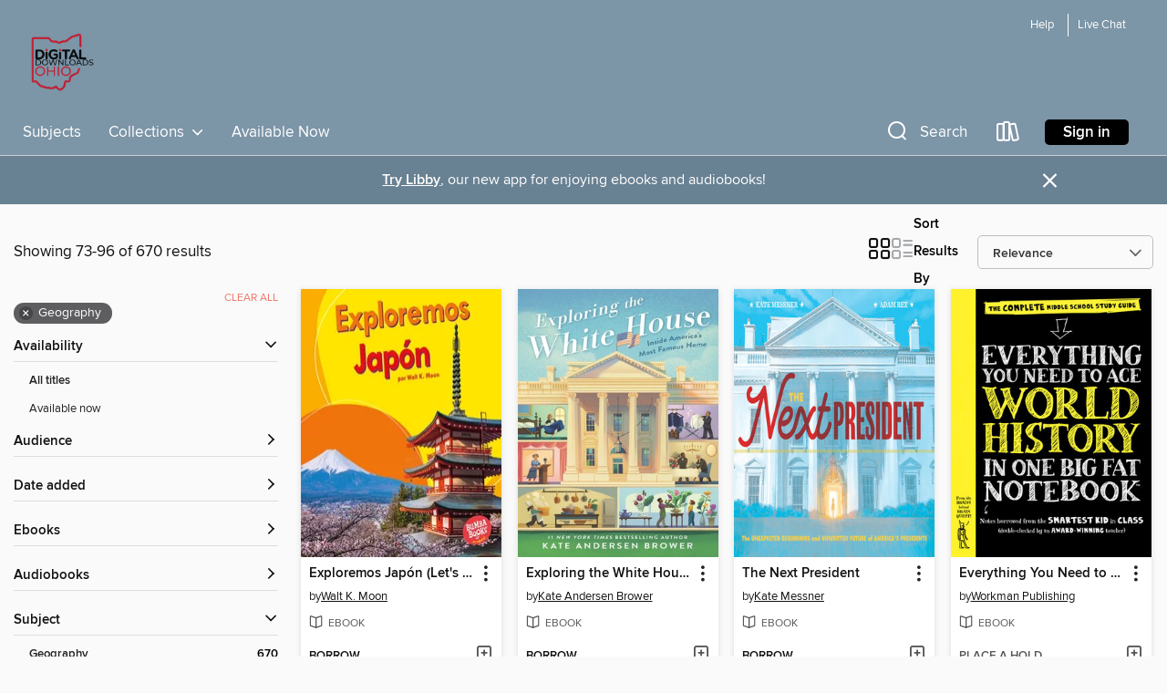

--- FILE ---
content_type: text/html; charset=utf-8
request_url: https://clc.overdrive.com/search?page=4&sortBy=relevance&subject=116
body_size: 58065
content:
<!DOCTYPE html>
<html lang="en" dir="ltr" class="no-js">
    <head>
        
    
        
    

    <meta name="twitter:title" property="og:title" content="Digital Downloads Ohio"/>
    <meta name="twitter:description" property="og:description" content="See search results in the Digital Downloads Ohio digital collection."/>
    <meta name="twitter:image" property="og:image" content="https://thunder.cdn.overdrive.com/logo-resized/633?1727792915"/>
    <meta property="og:url" content="/search?page=4&amp;sortBy=relevance&amp;subject=116"/>
    <meta name="twitter:card" content="summary" />
    <meta property="og:site_name" content="Digital Downloads Ohio" />
    <meta name="twitter:site" content="@OverDriveLibs" />
    <meta property="og:locale" content="en" />
    <meta name="description" content="See search results in the Digital Downloads Ohio digital collection." />

        <meta http-equiv="X-UA-Compatible" content="IE=edge,chrome=1">
<meta name="viewport" content="width=device-width, initial-scale=1.0 user-scalable=1">





    
        
        
            
        

        <title>Geography - Digital Downloads Ohio - OverDrive</title>
    


<link rel='shortcut icon' type='image/x-icon' href='https://lightning.od-cdn.com/static/img/favicon.bb86d660d3929b5c0c65389d6a8e8aba.ico' />


    
        <meta name="twitter:title" property="og:title" content="Digital Downloads Ohio"/>
        <meta name="twitter:description" property="og:description" content="Browse, borrow, and enjoy titles from the Digital Downloads Ohio digital collection."/>
        <meta name="twitter:image" property="og:image" content="https://thunder.cdn.overdrive.com/logo-resized/633?1727792915"/>
        <meta property="og:url" content="/search?page=4&amp;sortBy=relevance&amp;subject=116"/>
        <meta name="twitter:card" content="summary" />
        <meta property="og:site_name" content="Digital Downloads Ohio" />
        <meta name="twitter:site" content="@OverDriveLibs" />
        <meta property="og:locale" content="en" />
        
    
<!-- iOS smart app banner -->
    <meta name="apple-itunes-app" content="app-id=1076402606" />
    <!-- Google Play app banner -->
    <link rel="manifest" href="https://lightning.od-cdn.com/static/manifest.ed71e3d923d287cd1dce64ae0d3cc8b8.json">
    <meta name="google-play-app" content="app-id=com.overdrive.mobile.android.libby" />
    <!-- Windows Store app banner -->
    <meta name="msApplication-ID" content="2FA138F6.LibbybyOverDrive" />
    <meta name="msApplication-PackageFamilyName" content="2FA138F6.LibbybyOverDrive_daecb9042jmvt" />


        <link rel="stylesheet" type="text/css" href="https://lightning.od-cdn.com/static/vendor.bundle.min.5eabf64aeb625aca9acda7ccc8bb0256.css" onerror="cdnError(this)" />
        <link rel="stylesheet" type="text/css" href="https://lightning.od-cdn.com/static/app.bundle.min.4745c796acbdf898c17680b64a0334c9.css" onerror="cdnError(this)" />
        <link rel='shortcut icon' type='image/x-icon' href='https://lightning.od-cdn.com/static/img/favicon.bb86d660d3929b5c0c65389d6a8e8aba.ico' />

        
    <link rel="stylesheet" type="text/css" href="https://lightning.od-cdn.com/static/faceted-media.min.4cf2f9699e20c37ba2839a67bcf88d4d.css" />


        

<link rel="stylesheet" type="text/css" href="/assets/v3/css/45b2cd3100fbdebbdb6e3d5fa7e06ec7/colors.css?primary=%23c32034&primaryR=195&primaryG=32&primaryB=52&primaryFontColor=%23fff&secondary=%237c95a7&secondaryR=124&secondaryG=149&secondaryB=167&secondaryFontColor=%23fff&bannerIsSecondaryColor=true&defaultColor=%23222">

        <script>
    window.OverDrive = window.OverDrive || {};
    window.OverDrive.colors = {};
    window.OverDrive.colors.primary = "#c32034";
    window.OverDrive.colors.secondary = "#7c95a7";
    window.OverDrive.tenant = 49;
    window.OverDrive.libraryName = "Digital Downloads Ohio";
    window.OverDrive.advantageKey = "";
    window.OverDrive.libraryKey = "clc";
    window.OverDrive.accountIds = [-1];
    window.OverDrive.parentAccountKey = "clc";
    window.OverDrive.allFeatures = "";
    window.OverDrive.libraryConfigurations = {"autocomplete":{"enabled":true},"content-holds":{"enabled":true},"getACard":{"enabled":true},"backToMainCollectionLink":{"enabled":true},"promoteLibby":{"enabled":true},"switchToLibby":{"enabled":true},"disableOdAppAccess":{"enabled":true},"bannerIsSecondaryColor":{"enabled":true},"lexileScores":{"enabled":true},"atosLevels":{"enabled":true},"gradeLevels":{"enabled":true},"interestLevels":{"enabled":true},"readingHistory":{"enabled":true},"reciprocalLending":{"enabled":true},"OzoneAuthentication":{"enabled":true},"Notifications":{"enabled":true},"kindleFooter":{"enabled":true},"kindleNav":{"enabled":true},"kindleLoanFormatLimit":{"enabled":true},"kindleSearchOffer":{"enabled":true},"kindleLoanOffer":{"enabled":true},"sampleOnlyMode":{},"luckyDayMenuLink":{"enabled":true},"disableWishlist":{"enabled":false},"simplifiedNavigationBar":{"enabled":false},"geo-idc":{"enabled":false},"libby-footer-promo":{"enabled":false}};
    window.OverDrive.mediaItems = {"109847":{"reserveId":"b5cb4fe9-de31-4b7d-959c-44b9d2a58da8","subjects":[{"id":"36","name":"History"},{"id":"116","name":"Geography"},{"id":"128","name":"Young Adult Nonfiction"}],"bisacCodes":["YAN025070","YAN025090","YAN038070"],"bisac":[{"code":"YAN025070","description":"Young Adult Nonfiction / History / Europe "},{"code":"YAN025090","description":"Young Adult Nonfiction / History / Holocaust "},{"code":"YAN038070","description":"YOUNG ADULT NONFICTION / Places / Europe"}],"levels":[{"value":"7.8","id":"atos","name":"ATOS"},{"value":"4-8(MG)","id":"interest-level","name":"Interest Level"},{"low":"600","high":"600","value":"6","id":"reading-level","name":"Reading Level"}],"creators":[{"id":24465,"name":"Susan Campbell Bartoletti","role":"Author","sortName":"Bartoletti, Susan Campbell"},{"id":136382,"name":"Kathrin Kana","role":"Narrator","sortName":"Kana, Kathrin"}],"languages":[{"id":"en","name":"English"}],"imprint":{"id":"9876","name":"Listening Library"},"isBundledChild":false,"ratings":{"maturityLevel":{"id":"youngadult","name":"Young adult"},"naughtyScore":{"id":"YoungAdult","name":"Young adult"}},"constraints":{"isDisneyEulaRequired":false},"reviewCounts":{"premium":2,"publisherSupplier":0},"awards":[{"id":5,"description":"Newbery Honor Book","source":"American Library Association"},{"id":26,"description":"Notable Children's Books","source":"Association for Library Service to Children"},{"id":105,"description":"Best Fiction for Young Adults","source":"Young Adult Library Services Association"}],"isAvailable":true,"isPreReleaseTitle":false,"estimatedReleaseDate":"2006-10-24T04:00:00Z","sample":{"href":"https://samples.overdrive.com/?crid=B5CB4FE9-DE31-4B7D-959C-44B9D2A58DA8&.epub-sample.overdrive.com"},"publisher":{"id":"1686","name":"Books on Tape"},"description":"On January 30, 1933, Adolf Hitler was appointed chancellor of Germany, thanks largely to the efforts of the Hitler Youth, whose organized propaganda marches throughout Germany helped the Nazi Party grow in strength. By 1939, it is estimated that...","availableCopies":2,"ownedCopies":2,"luckyDayAvailableCopies":0,"luckyDayOwnedCopies":0,"holdsCount":0,"holdsRatio":0,"estimatedWaitDays":7,"isFastlane":false,"availabilityType":"normal","isRecommendableToLibrary":true,"isOwned":true,"isHoldable":true,"isAdvantageFiltered":false,"visitorEligible":false,"juvenileEligible":true,"youngAdultEligible":false,"contentAccessLevels":1,"classifications":{},"type":{"id":"audiobook","name":"Audiobook"},"covers":{"cover150Wide":{"href":"https://img3.od-cdn.com/ImageType-150/1191-1/B5C/B4F/E9/{B5CB4FE9-DE31-4B7D-959C-44B9D2A58DA8}Img150.jpg","height":200,"width":150,"primaryColor":{"hex":"#F8F7E2","rgb":{"red":248,"green":247,"blue":226}},"isPlaceholderImage":false},"cover300Wide":{"href":"https://img3.od-cdn.com/ImageType-400/1191-1/B5C/B4F/E9/{B5CB4FE9-DE31-4B7D-959C-44B9D2A58DA8}Img400.jpg","height":400,"width":300,"primaryColor":{"hex":"#F7F6E1","rgb":{"red":247,"green":246,"blue":225}},"isPlaceholderImage":false},"cover510Wide":{"href":"https://img3.od-cdn.com/ImageType-100/1191-1/{B5CB4FE9-DE31-4B7D-959C-44B9D2A58DA8}Img100.jpg","height":680,"width":510,"primaryColor":{"hex":"#F7F6E1","rgb":{"red":247,"green":246,"blue":225}},"isPlaceholderImage":false}},"id":"109847","firstCreatorName":"Susan Campbell Bartoletti","firstCreatorId":24465,"firstCreatorSortName":"Bartoletti, Susan Campbell","title":"Hitler Youth","sortTitle":"Hitler Youth","starRating":4,"starRatingCount":392,"edition":"Unabridged","publishDate":"2006-10-24T00:00:00Z","publishDateText":"10/24/2006","formats":[{"identifiers":[{"type":"ISBN","value":"9780739336632"},{"type":"8","value":"penguinrandomhouse_audio#9780739336632"},{"type":"LibraryISBN","value":"9780739348352"}],"rights":[],"fileSize":128715545,"onSaleDateUtc":"2006-10-24T04:00:00+00:00","duration":"04:28:09","hasAudioSynchronizedText":false,"isBundleParent":false,"isbn":"9780739348352","bundledContent":[],"sample":{"href":"https://samples.overdrive.com/?crid=B5CB4FE9-DE31-4B7D-959C-44B9D2A58DA8&.epub-sample.overdrive.com"},"fulfillmentType":"bifocal","id":"audiobook-overdrive","name":"OverDrive Listen audiobook"},{"identifiers":[{"type":"ISBN","value":"9780739336632"},{"type":"8","value":"penguinrandomhouse_audio#9780739336632"},{"type":"LibraryISBN","value":"9780739348352"}],"rights":[],"fileSize":128957716,"onSaleDateUtc":"2006-10-24T04:00:00+00:00","partCount":4,"duration":"04:28:09","hasAudioSynchronizedText":false,"isBundleParent":false,"isbn":"9780739348352","bundledContent":[],"sample":{"href":"https://excerpts.cdn.overdrive.com/FormatType-425/1191-1/109847-HitlerYouth.mp3"},"fulfillmentType":"odm","id":"audiobook-mp3","name":"MP3 audiobook"}],"publisherAccount":{"id":"2792","name":"Books on Tape"}},"218128":{"reserveId":"2fdbcfa2-8012-480e-936a-803d822522ec","subjects":[{"id":"7","name":"Biography & Autobiography"},{"id":"45","name":"Juvenile Nonfiction"},{"id":"83","name":"Sociology"},{"id":"116","name":"Geography"}],"bisacCodes":["JNF007110","JNF038020","JNF038080"],"bisac":[{"code":"JNF007110","description":"Juvenile Nonfiction / Biography & Autobiography / Social Activists"},{"code":"JNF038020","description":"JUVENILE NONFICTION / Places / Asia"},{"code":"JNF038080","description":"JUVENILE NONFICTION / Places / Middle East"}],"levels":[{"value":"8.2","id":"atos","name":"ATOS"},{"value":"1220","id":"lexile","name":"Lexile Score"},{"value":"9-12(UG)","id":"interest-level","name":"Interest Level"},{"low":"700","high":"700","value":"7","id":"reading-level","name":"Reading Level"}],"creators":[{"id":172949,"name":"Greg Mortenson","role":"Author","sortName":"Mortenson, Greg"},{"id":109743,"name":"David Oliver Relin","role":"Author","sortName":"Relin, David Oliver"}],"languages":[{"id":"en","name":"English"}],"imprint":{"id":"65154","name":"Puffin Books"},"isBundledChild":false,"ratings":{"maturityLevel":{"id":"juvenile","name":"Juvenile"},"naughtyScore":{"id":"Juvenile","name":"Juvenile"}},"constraints":{"isDisneyEulaRequired":false},"reviewCounts":{"premium":3,"publisherSupplier":0},"isAvailable":true,"isPreReleaseTitle":false,"estimatedReleaseDate":"2009-01-22T05:00:00Z","sample":{"href":"https://samples.overdrive.com/?crid=2FDBCFA2-8012-480E-936A-803D822522EC&.epub-sample.overdrive.com"},"publisher":{"id":"97290","name":"Penguin Young Readers Group"},"subtitle":"One Man's Mission to Promote Peace...One School at a Time","description":"This young readers edition of the worldwide bestseller <i>Three Cups of Tea</i> has been specially adapted for younger readers and updated by Greg Mortenson to bring his remarkable story of humanitarianism up to date for the present. Includes new...","availableCopies":4,"ownedCopies":4,"luckyDayAvailableCopies":0,"luckyDayOwnedCopies":0,"holdsCount":0,"holdsRatio":0,"estimatedWaitDays":4,"isFastlane":false,"availabilityType":"normal","isRecommendableToLibrary":true,"isOwned":true,"isHoldable":true,"isAdvantageFiltered":false,"visitorEligible":false,"juvenileEligible":true,"youngAdultEligible":false,"contentAccessLevels":1,"classifications":{},"type":{"id":"ebook","name":"eBook"},"covers":{"cover150Wide":{"href":"https://img3.od-cdn.com/ImageType-150/1523-1/2FD/BCF/A2/{2FDBCFA2-8012-480E-936A-803D822522EC}Img150.jpg","height":200,"width":150,"primaryColor":{"hex":"#DDCF54","rgb":{"red":221,"green":207,"blue":84}},"isPlaceholderImage":false},"cover300Wide":{"href":"https://img1.od-cdn.com/ImageType-400/1523-1/2FD/BCF/A2/{2FDBCFA2-8012-480E-936A-803D822522EC}Img400.jpg","height":400,"width":300,"primaryColor":{"hex":"#DED360","rgb":{"red":222,"green":211,"blue":96}},"isPlaceholderImage":false},"cover510Wide":{"href":"https://img1.od-cdn.com/ImageType-100/1523-1/{2FDBCFA2-8012-480E-936A-803D822522EC}Img100.jpg","height":680,"width":510,"primaryColor":{"hex":"#BAB051","rgb":{"red":186,"green":176,"blue":81}},"isPlaceholderImage":false}},"id":"218128","firstCreatorName":"Greg Mortenson","firstCreatorId":172949,"firstCreatorSortName":"Mortenson, Greg","title":"Three Cups of Tea","sortTitle":"Three Cups of Tea One Mans Mission to Promote PeaceOne School at a Time","starRating":3.8,"starRatingCount":535,"edition":"Young Readers","publishDate":"2009-01-22T00:00:00Z","publishDateText":"1/22/2009","formats":[{"identifiers":[{"type":"ASIN","value":"B001PD3SV4"}],"rights":[],"onSaleDateUtc":"2009-01-22T05:00:00+00:00","hasAudioSynchronizedText":false,"isBundleParent":false,"bundledContent":[],"fulfillmentType":"kindle","id":"ebook-kindle","name":"Kindle Book"},{"identifiers":[{"type":"ISBN","value":"9781101015216"}],"rights":[],"onSaleDateUtc":"2009-01-22T05:00:00+00:00","hasAudioSynchronizedText":false,"isBundleParent":false,"isbn":"9781101015216","bundledContent":[],"sample":{"href":"https://samples.overdrive.com/?crid=2FDBCFA2-8012-480E-936A-803D822522EC&.epub-sample.overdrive.com"},"fulfillmentType":"bifocal","id":"ebook-overdrive","name":"OverDrive Read"},{"identifiers":[{"type":"ISBN","value":"9781101015216"}],"rights":[],"fileSize":7523243,"onSaleDateUtc":"2009-01-22T05:00:00+00:00","hasAudioSynchronizedText":false,"isBundleParent":false,"isbn":"9781101015216","bundledContent":[],"sample":{"href":"https://excerpts.cdn.overdrive.com/FormatType-410/1523-1/2FD/BCF/A2/ThreeCupsofTea9781101015216.epub"},"fulfillmentType":"epub","accessibilityStatements":{"waysOfReading":["ModifiableDisplay","SomeNonVisualReadingSupport"],"conformance":["NoInfoForStandards"],"navigation":["TableOfContents"],"richContent":[],"hazards":[],"legalConsiderations":[],"additionalInformation":["NonColorMeansOfConveyingInformation"],"summaryStatement":"Accessibility metadata derived programmatically based on file type."},"id":"ebook-epub-adobe","name":"EPUB eBook"},{"identifiers":[{"type":"KoboBookID","value":"edc41b32-7d4c-4b14-96ea-c49dbf83f1af"}],"rights":[],"onSaleDateUtc":"2009-01-22T05:00:00+00:00","hasAudioSynchronizedText":false,"isBundleParent":false,"bundledContent":[],"fulfillmentType":"kobo","id":"ebook-kobo","name":"Kobo eBook"}],"publisherAccount":{"id":"3738","name":"Penguin Group (USA), Inc."}},"222654":{"reserveId":"a5eb0af2-5589-4d5a-b2c6-1b980fd31dd5","subjects":[{"id":"45","name":"Juvenile Nonfiction"},{"id":"55","name":"Multi-Cultural"},{"id":"83","name":"Sociology"},{"id":"116","name":"Geography"}],"bisacCodes":["JNF018010","JNF053060","JNF053160"],"bisac":[{"code":"JNF018010","description":"JUVENILE NONFICTION / African American & Black"},{"code":"JNF053060","description":"Juvenile Nonfiction / Social Topics / Friendship"},{"code":"JNF053160","description":"Juvenile Nonfiction / Social Topics / Self-Esteem & Self-Reliance"}],"levels":[{"value":"5.8","id":"atos","name":"ATOS"},{"value":"860","id":"lexile","name":"Lexile Score"},{"value":"9-12(UG)","id":"interest-level","name":"Interest Level"},{"low":"400","high":"500","value":"4-5","id":"reading-level","name":"Reading Level"}],"creators":[{"id":499418,"name":"Sampson Davis","role":"Author","sortName":"Davis, Sampson"},{"id":343306,"name":"George Jenkins","role":"Author","sortName":"Jenkins, George"},{"id":552546,"name":"Rameck Hunt","role":"Author","sortName":"Hunt, Rameck"},{"id":425713,"name":"Sharon Draper","role":"Author","sortName":"Draper, Sharon"}],"languages":[{"id":"en","name":"English"}],"imprint":{"id":"65154","name":"Puffin Books"},"isBundledChild":false,"ratings":{"maturityLevel":{"id":"juvenile","name":"Juvenile"},"naughtyScore":{"id":"Juvenile","name":"Juvenile"}},"constraints":{"isDisneyEulaRequired":false},"reviewCounts":{"premium":1,"publisherSupplier":0},"isAvailable":false,"isPreReleaseTitle":false,"estimatedReleaseDate":"2006-04-20T04:00:00Z","sample":{"href":"https://samples.overdrive.com/?crid=A5EB0AF2-5589-4D5A-B2C6-1B980FD31DD5&.epub-sample.overdrive.com"},"publisher":{"id":"97290","name":"Penguin Young Readers Group"},"subtitle":"How a Friendship Pact Led to Success","description":"<b>Uplifting and inspiring, this true story about how three friends came together and encouraged one another to achieve great success will speak to young readers everywhere.</b><br><b>&ldquo;All readers will be riveted by the profoundly...","availableCopies":0,"ownedCopies":1,"luckyDayAvailableCopies":0,"luckyDayOwnedCopies":0,"holdsCount":0,"holdsRatio":0,"estimatedWaitDays":14,"isFastlane":false,"availabilityType":"normal","isRecommendableToLibrary":true,"isOwned":true,"isHoldable":true,"isAdvantageFiltered":false,"visitorEligible":false,"juvenileEligible":false,"youngAdultEligible":false,"contentAccessLevels":0,"classifications":{},"type":{"id":"ebook","name":"eBook"},"covers":{"cover150Wide":{"href":"https://img3.od-cdn.com/ImageType-150/1523-1/A5E/B0A/F2/{A5EB0AF2-5589-4D5A-B2C6-1B980FD31DD5}Img150.jpg","height":200,"width":150,"primaryColor":{"hex":"#334F64","rgb":{"red":51,"green":79,"blue":100}},"isPlaceholderImage":false},"cover300Wide":{"href":"https://img3.od-cdn.com/ImageType-400/1523-1/A5E/B0A/F2/{A5EB0AF2-5589-4D5A-B2C6-1B980FD31DD5}Img400.jpg","height":400,"width":300,"primaryColor":{"hex":"#214054","rgb":{"red":33,"green":64,"blue":84}},"isPlaceholderImage":false},"cover510Wide":{"href":"https://img2.od-cdn.com/ImageType-100/1523-1/{A5EB0AF2-5589-4D5A-B2C6-1B980FD31DD5}Img100.jpg","height":680,"width":510,"primaryColor":{"hex":"#0D2B43","rgb":{"red":13,"green":43,"blue":67}},"isPlaceholderImage":false}},"id":"222654","firstCreatorName":"Sampson Davis","firstCreatorId":499418,"firstCreatorSortName":"Davis, Sampson","title":"We Beat the Street","sortTitle":"We Beat the Street How a Friendship Pact Led to Success","starRating":4.6,"starRatingCount":101,"publishDate":"2006-04-20T00:00:00Z","publishDateText":"04/20/2006","formats":[{"identifiers":[{"type":"ISBN","value":"9781440695902"},{"type":"ASIN","value":"B001R6OTO4"}],"rights":[],"onSaleDateUtc":"2006-04-20T04:00:00+00:00","hasAudioSynchronizedText":false,"isBundleParent":false,"isbn":"9781440695902","bundledContent":[],"fulfillmentType":"kindle","id":"ebook-kindle","name":"Kindle Book"},{"identifiers":[{"type":"ISBN","value":"9781440695902"}],"rights":[],"onSaleDateUtc":"2006-04-20T04:00:00+00:00","hasAudioSynchronizedText":false,"isBundleParent":false,"isbn":"9781440695902","bundledContent":[],"sample":{"href":"https://samples.overdrive.com/?crid=A5EB0AF2-5589-4D5A-B2C6-1B980FD31DD5&.epub-sample.overdrive.com"},"fulfillmentType":"bifocal","id":"ebook-overdrive","name":"OverDrive Read"},{"identifiers":[{"type":"ISBN","value":"9781440695902"}],"rights":[],"fileSize":740216,"onSaleDateUtc":"2006-04-20T04:00:00+00:00","hasAudioSynchronizedText":false,"isBundleParent":false,"isbn":"9781440695902","bundledContent":[],"sample":{"href":"https://excerpts.cdn.overdrive.com/FormatType-410/1523-1/A5E/B0A/F2/WeBeattheStreet9781440695902.epub"},"fulfillmentType":"epub","accessibilityStatements":{"waysOfReading":["ModifiableDisplay","SomeNonVisualReadingSupport"],"conformance":["NoInfoForStandards"],"navigation":["TableOfContents"],"richContent":[],"hazards":[],"legalConsiderations":[],"additionalInformation":["NonColorMeansOfConveyingInformation"],"summaryStatement":"Accessibility metadata derived programmatically based on file type."},"id":"ebook-epub-adobe","name":"EPUB eBook"},{"identifiers":[{"type":"ISBN","value":"9781440695902"},{"type":"KoboBookID","value":"5f5a62e0-33ab-4535-b487-5a6972fccd88"}],"rights":[],"onSaleDateUtc":"2006-04-20T04:00:00+00:00","hasAudioSynchronizedText":false,"isBundleParent":false,"isbn":"9781440695902","bundledContent":[],"fulfillmentType":"kobo","id":"ebook-kobo","name":"Kobo eBook"}],"publisherAccount":{"id":"3738","name":"Penguin Group (USA), Inc."}},"773314":{"reserveId":"528053ec-7a7d-4a0f-ba97-197e0f07822a","subjects":[{"id":"36","name":"History"},{"id":"45","name":"Juvenile Nonfiction"},{"id":"116","name":"Geography"}],"bisacCodes":["JNF025170","JNF038100","SOC020000"],"bisac":[{"code":"JNF025170","description":"Juvenile Nonfiction / History / United States / General"},{"code":"JNF038100","description":"JUVENILE NONFICTION / Places / United States"},{"code":"SOC020000","description":"Social Science / Minority Studies"}],"levels":[{"value":"1120","id":"lexile","name":"Lexile Score"},{"low":"700","high":"900","value":"7-9","id":"reading-level","name":"Reading Level"}],"creators":[{"id":409743,"name":"Ronald Takaki","role":"Author","sortName":"Takaki, Ronald"},{"id":458829,"name":"Rebecca Stefoff","role":"Adapter","sortName":"Stefoff, Rebecca"}],"languages":[{"id":"en","name":"English"}],"imprint":{"id":"6669","name":"Triangle Square"},"isBundledChild":false,"ratings":{"maturityLevel":{"id":"juvenile","name":"Juvenile"},"naughtyScore":{"id":"Juvenile","name":"Juvenile"}},"constraints":{"isDisneyEulaRequired":false},"reviewCounts":{"premium":4,"publisherSupplier":3},"isAvailable":true,"isPreReleaseTitle":false,"estimatedReleaseDate":"2012-10-30T04:00:00Z","sample":{"href":"https://samples.overdrive.com/?crid=528053EC-7A7D-4A0F-BA97-197E0F07822A&.epub-sample.overdrive.com"},"publisher":{"id":"4372","name":"Seven Stories Press"},"subtitle":"A History of Multicultural America","series":"For Young People","description":"A longtime professor of Ethnic Studies at the University of California at Berkeley, Ronald Takaki was&#160;recognized as one of the foremost scholars of American ethnic history and diversity. When the first edition of <i>A</i>&#160;<i>Different...","availableCopies":2,"ownedCopies":2,"luckyDayAvailableCopies":0,"luckyDayOwnedCopies":0,"holdsCount":0,"holdsRatio":0,"estimatedWaitDays":7,"isFastlane":false,"availabilityType":"normal","isRecommendableToLibrary":true,"isOwned":true,"isHoldable":true,"isAdvantageFiltered":false,"visitorEligible":false,"juvenileEligible":false,"youngAdultEligible":false,"contentAccessLevels":0,"classifications":{},"type":{"id":"ebook","name":"eBook"},"covers":{"cover150Wide":{"href":"https://img1.od-cdn.com/ImageType-150/0111-1/528/053/EC/{528053EC-7A7D-4A0F-BA97-197E0F07822A}Img150.jpg","height":200,"width":150,"primaryColor":{"hex":"#A56B3B","rgb":{"red":165,"green":107,"blue":59}},"isPlaceholderImage":false},"cover300Wide":{"href":"https://img1.od-cdn.com/ImageType-400/0111-1/528/053/EC/{528053EC-7A7D-4A0F-BA97-197E0F07822A}Img400.jpg","height":400,"width":300,"primaryColor":{"hex":"#A47048","rgb":{"red":164,"green":112,"blue":72}},"isPlaceholderImage":false},"cover510Wide":{"href":"https://img2.od-cdn.com/ImageType-100/0111-1/{528053EC-7A7D-4A0F-BA97-197E0F07822A}Img100.jpg","height":680,"width":510,"primaryColor":{"hex":"#D0A37C","rgb":{"red":208,"green":163,"blue":124}},"isPlaceholderImage":false}},"id":"773314","firstCreatorName":"Ronald Takaki","firstCreatorId":409743,"firstCreatorSortName":"Takaki, Ronald","title":"A Different Mirror for Young People","sortTitle":"Different Mirror for Young People A History of Multicultural America","starRating":3.9,"starRatingCount":14,"publishDate":"2012-10-30T00:00:00Z","publishDateText":"10/30/2012","formats":[{"identifiers":[{"type":"PublisherCatalogNumber","value":"219354"},{"type":"ASIN","value":"B007GZ9R6U"}],"rights":[],"onSaleDateUtc":"2012-10-30T04:00:00+00:00","hasAudioSynchronizedText":false,"isBundleParent":false,"bundledContent":[],"fulfillmentType":"kindle","id":"ebook-kindle","name":"Kindle Book"},{"identifiers":[{"type":"ISBN","value":"9781609804176"},{"type":"PublisherCatalogNumber","value":"219354"}],"rights":[],"onSaleDateUtc":"2012-10-30T04:00:00+00:00","hasAudioSynchronizedText":false,"isBundleParent":false,"isbn":"9781609804176","bundledContent":[],"sample":{"href":"https://samples.overdrive.com/?crid=528053EC-7A7D-4A0F-BA97-197E0F07822A&.epub-sample.overdrive.com"},"fulfillmentType":"bifocal","id":"ebook-overdrive","name":"OverDrive Read"},{"identifiers":[{"type":"ISBN","value":"9781609804176"},{"type":"PublisherCatalogNumber","value":"219354"}],"rights":[],"fileSize":8272154,"onSaleDateUtc":"2012-10-30T04:00:00+00:00","hasAudioSynchronizedText":false,"isBundleParent":false,"isbn":"9781609804176","bundledContent":[],"fulfillmentType":"epub","accessibilityStatements":{"waysOfReading":["NoInfoForModifiableDisplay","SomeNonVisualReadingSupport"],"conformance":["NoInfoForStandards"],"navigation":[],"richContent":[],"hazards":["HazardsUnknown"],"legalConsiderations":[],"additionalInformation":[]},"id":"ebook-epub-adobe","name":"EPUB eBook"},{"identifiers":[{"type":"PublisherCatalogNumber","value":"219354"},{"type":"KoboBookID","value":"05f1a7ac-75e1-4080-a497-6da222745c8f"}],"rights":[],"onSaleDateUtc":"2012-10-30T04:00:00+00:00","hasAudioSynchronizedText":false,"isBundleParent":false,"bundledContent":[],"fulfillmentType":"kobo","id":"ebook-kobo","name":"Kobo eBook"}],"publisherAccount":{"id":"221","name":"Random House, Inc."},"detailedSeries":{"seriesId":1346254,"seriesName":"For Young People","rank":2}},"1057533":{"reserveId":"e80965c8-a874-4262-acaa-cea9f96677f8","subjects":[{"id":"36","name":"History"},{"id":"45","name":"Juvenile Nonfiction"},{"id":"116","name":"Geography"}],"bisacCodes":["JNF025080","JNF025200","JNF038090"],"bisac":[{"code":"JNF025080","description":"Juvenile Nonfiction / History / Exploration & Discovery"},{"code":"JNF025200","description":"Juvenile Nonfiction / History / United States / 19th Century"},{"code":"JNF038090","description":"JUVENILE NONFICTION / Places / Polar Regions"}],"levels":[{"value":"8.2","id":"atos","name":"ATOS"},{"value":"1270","id":"lexile","name":"Lexile Score"},{"value":"4-8(MG)","id":"interest-level","name":"Interest Level"},{"low":"700","high":"700","value":"7","id":"reading-level","name":"Reading Level"}],"creators":[{"id":557154,"name":"Martin W. Sandler","role":"Author","sortName":"Sandler, Martin W."}],"languages":[{"id":"en","name":"English"}],"isBundledChild":false,"ratings":{"maturityLevel":{"id":"juvenile","name":"Juvenile"},"naughtyScore":{"id":"Juvenile","name":"Juvenile"}},"constraints":{"isDisneyEulaRequired":false},"reviewCounts":{"premium":6,"publisherSupplier":0},"isAvailable":true,"isPreReleaseTitle":false,"estimatedReleaseDate":"2012-09-11T04:00:00Z","sample":{"href":"https://samples.overdrive.com/?crid=E80965C8-A874-4262-ACAA-CEA9F96677F8&.epub-sample.overdrive.com"},"publisher":{"id":"2812","name":"Candlewick Press"},"subtitle":"The True Story of an Amazing Arctic Adventure","description":"<p><b>The dead of an Arctic winter. Whaling ships full of men, stranded in ice. Follow three rescuers in a race against time &#8212; and all odds &#8212; in this heartpounding true adventure.</b><br>In 1897, whaling in the Arctic waters off...","availableCopies":1,"ownedCopies":2,"luckyDayAvailableCopies":0,"luckyDayOwnedCopies":0,"holdsCount":0,"holdsRatio":0,"estimatedWaitDays":7,"isFastlane":false,"availabilityType":"normal","isRecommendableToLibrary":true,"isOwned":true,"isHoldable":true,"isAdvantageFiltered":false,"visitorEligible":false,"juvenileEligible":false,"youngAdultEligible":false,"contentAccessLevels":0,"classifications":{},"type":{"id":"ebook","name":"eBook"},"covers":{"cover150Wide":{"href":"https://img1.od-cdn.com/ImageType-150/1874-1/E80/965/C8/{E80965C8-A874-4262-ACAA-CEA9F96677F8}Img150.jpg","height":200,"width":150,"primaryColor":{"hex":"#93A6AA","rgb":{"red":147,"green":166,"blue":170}},"isPlaceholderImage":false},"cover300Wide":{"href":"https://img3.od-cdn.com/ImageType-400/1874-1/E80/965/C8/{E80965C8-A874-4262-ACAA-CEA9F96677F8}Img400.jpg","height":400,"width":300,"primaryColor":{"hex":"#8FA7A9","rgb":{"red":143,"green":167,"blue":169}},"isPlaceholderImage":false},"cover510Wide":{"href":"https://img3.od-cdn.com/ImageType-100/1874-1/{E80965C8-A874-4262-ACAA-CEA9F96677F8}Img100.jpg","height":680,"width":510,"primaryColor":{"hex":"#8EA6A8","rgb":{"red":142,"green":166,"blue":168}},"isPlaceholderImage":false}},"id":"1057533","firstCreatorName":"Martin W. Sandler","firstCreatorId":557154,"firstCreatorSortName":"Sandler, Martin W.","title":"The Impossible Rescue","sortTitle":"Impossible Rescue The True Story of an Amazing Arctic Adventure","starRating":3.7,"starRatingCount":277,"publishDate":"2012-09-11T00:00:00Z","publishDateText":"09/11/2012","formats":[{"identifiers":[{"type":"ASIN","value":"B009468FZS"}],"rights":[],"onSaleDateUtc":"2012-09-11T04:00:00+00:00","hasAudioSynchronizedText":false,"isBundleParent":false,"bundledContent":[],"fulfillmentType":"kindle","id":"ebook-kindle","name":"Kindle Book"},{"identifiers":[{"type":"ISBN","value":"9780763666347"}],"rights":[],"onSaleDateUtc":"2012-09-11T04:00:00+00:00","hasAudioSynchronizedText":false,"isBundleParent":false,"isbn":"9780763666347","bundledContent":[],"sample":{"href":"https://samples.overdrive.com/?crid=E80965C8-A874-4262-ACAA-CEA9F96677F8&.epub-sample.overdrive.com"},"fulfillmentType":"bifocal","id":"ebook-overdrive","name":"OverDrive Read"},{"identifiers":[{"type":"ISBN","value":"9780763666347"}],"rights":[],"fileSize":21089776,"onSaleDateUtc":"2012-09-11T04:00:00+00:00","hasAudioSynchronizedText":false,"isBundleParent":false,"isbn":"9780763666347","bundledContent":[],"sample":{"href":"https://excerpts.cdn.overdrive.com/FormatType-410/1874-1/E80/965/C8/ImpossibleRescue.epub"},"fulfillmentType":"epub","accessibilityStatements":{"waysOfReading":["NoInfoForModifiableDisplay","SomeNonVisualReadingSupport"],"conformance":["NoInfoForStandards"],"navigation":[],"richContent":[],"hazards":[],"legalConsiderations":[],"additionalInformation":[]},"id":"ebook-epub-adobe","name":"EPUB eBook"},{"identifiers":[{"type":"KoboBookID","value":"20565558-e765-46c2-a5bc-4c96642230a4"}],"rights":[],"onSaleDateUtc":"2012-09-11T04:00:00+00:00","hasAudioSynchronizedText":false,"isBundleParent":false,"bundledContent":[],"fulfillmentType":"kobo","id":"ebook-kobo","name":"Kobo eBook"}],"publisherAccount":{"id":"4959","name":"Candlewick Press"}},"1242036":{"reserveId":"e7dae9e7-f146-4ffc-92e3-e3260de57a9f","subjects":[{"id":"23","name":"Family & Relationships"},{"id":"83","name":"Sociology"},{"id":"116","name":"Geography"},{"id":"128","name":"Young Adult Nonfiction"}],"bisacCodes":["YAN018060","YAN038060","YAN051090"],"bisac":[{"code":"YAN018060","description":"Young Adult Nonfiction / Family / Parents "},{"code":"YAN038060","description":"YOUNG ADULT NONFICTION / Places / Caribbean & Latin America"},{"code":"YAN051090","description":"YOUNG ADULT NONFICTION / Social Topics / Emigration, Immigration & Refugees"}],"levels":[{"value":"6.2","id":"atos","name":"ATOS"},{"value":"770","id":"lexile","name":"Lexile Score"},{"value":"6-12(MG+)","id":"interest-level","name":"Interest Level"},{"low":"300","high":"500","value":"3-5","id":"reading-level","name":"Reading Level"}],"creators":[{"id":496458,"name":"Sonia Nazario","role":"Author","sortName":"Nazario, Sonia"}],"languages":[{"id":"en","name":"English"}],"imprint":{"id":"9146","name":"Delacorte Press"},"isBundledChild":false,"ratings":{"maturityLevel":{"id":"youngadult","name":"Young adult"},"naughtyScore":{"id":"YoungAdult","name":"Young adult"}},"constraints":{"isDisneyEulaRequired":false},"reviewCounts":{"premium":4,"publisherSupplier":17},"isAvailable":false,"isPreReleaseTitle":false,"estimatedReleaseDate":"2013-08-27T04:00:00Z","sample":{"href":"https://samples.overdrive.com/enriques-journey-e7dae9?.epub-sample.overdrive.com"},"publisher":{"id":"1038","name":"Random House Children's Books"},"subtitle":"The True Story of a Boy Determined to Reunite with His Mother","description":"<p><b>In this bestselling true story, one Honduran boy goes in search of his mother, who left to find work in the United States ten years ago&mdash;when he was just seven years old. </b><br> <b>&#160;</b><br> This is the true and heartbreaking...","availableCopies":0,"ownedCopies":0,"luckyDayAvailableCopies":0,"luckyDayOwnedCopies":0,"holdsCount":2,"isFastlane":false,"availabilityType":"normal","isRecommendableToLibrary":true,"isOwned":true,"isHoldable":true,"isAdvantageFiltered":false,"visitorEligible":false,"juvenileEligible":false,"youngAdultEligible":false,"contentAccessLevels":0,"classifications":{},"type":{"id":"ebook","name":"eBook"},"covers":{"cover150Wide":{"href":"https://img2.od-cdn.com/ImageType-150/0111-1/E7D/AE9/E7/{E7DAE9E7-F146-4FFC-92E3-E3260DE57A9F}Img150.jpg","height":200,"width":150,"primaryColor":{"hex":"#2C302F","rgb":{"red":44,"green":48,"blue":47}},"isPlaceholderImage":false},"cover300Wide":{"href":"https://img1.od-cdn.com/ImageType-400/0111-1/E7D/AE9/E7/{E7DAE9E7-F146-4FFC-92E3-E3260DE57A9F}Img400.jpg","height":400,"width":300,"primaryColor":{"hex":"#2D2F2A","rgb":{"red":45,"green":47,"blue":42}},"isPlaceholderImage":false},"cover510Wide":{"href":"https://img1.od-cdn.com/ImageType-100/0111-1/{E7DAE9E7-F146-4FFC-92E3-E3260DE57A9F}Img100.jpg","height":680,"width":510,"primaryColor":{"hex":"#2E2E2E","rgb":{"red":46,"green":46,"blue":46}},"isPlaceholderImage":false}},"id":"1242036","firstCreatorName":"Sonia Nazario","firstCreatorId":496458,"firstCreatorSortName":"Nazario, Sonia","title":"Enrique's Journey (The Young Adult Adaptation)","sortTitle":"Enriques Journey (The Young Adult Adaptation) The True Story of a Boy Determined to Reunite with His Mother","starRating":4.2,"starRatingCount":114,"publishDate":"2013-08-27T00:00:00Z","publishDateText":"08/27/2013","formats":[{"identifiers":[{"type":"PublisherCatalogNumber","value":"221368"},{"type":"ASIN","value":"B00BO4GQZY"}],"rights":[],"onSaleDateUtc":"2013-08-27T04:00:00+00:00","hasAudioSynchronizedText":false,"isBundleParent":false,"bundledContent":[],"fulfillmentType":"kindle","id":"ebook-kindle","name":"Kindle Book"},{"identifiers":[{"type":"ISBN","value":"9780307983152"},{"type":"PublisherCatalogNumber","value":"221368"}],"rights":[],"onSaleDateUtc":"2013-08-27T04:00:00+00:00","hasAudioSynchronizedText":false,"isBundleParent":false,"isbn":"9780307983152","bundledContent":[],"sample":{"href":"https://samples.overdrive.com/enriques-journey-e7dae9?.epub-sample.overdrive.com"},"fulfillmentType":"bifocal","id":"ebook-overdrive","name":"OverDrive Read"},{"identifiers":[{"type":"ISBN","value":"9780307983152"},{"type":"PublisherCatalogNumber","value":"221368"}],"rights":[],"fileSize":5958705,"onSaleDateUtc":"2013-08-27T04:00:00+00:00","hasAudioSynchronizedText":false,"isBundleParent":false,"isbn":"9780307983152","bundledContent":[],"fulfillmentType":"epub","accessibilityStatements":{"waysOfReading":["ModifiableDisplay","SomeNonVisualReadingSupport"],"conformance":["NoInfoForStandards"],"navigation":["TableOfContents"],"richContent":[],"hazards":[],"legalConsiderations":[],"additionalInformation":["NonColorMeansOfConveyingInformation"],"summaryStatement":"Accessibility metadata derived programmatically based on file type."},"id":"ebook-epub-adobe","name":"EPUB eBook"},{"identifiers":[{"type":"PublisherCatalogNumber","value":"221368"},{"type":"KoboBookID","value":"2e2b0d95-1298-30c8-911d-cc1a6609cd34"}],"rights":[],"onSaleDateUtc":"2013-08-27T04:00:00+00:00","hasAudioSynchronizedText":false,"isBundleParent":false,"bundledContent":[],"fulfillmentType":"kobo","id":"ebook-kobo","name":"Kobo eBook"}],"publisherAccount":{"id":"221","name":"Random House, Inc."}},"1402414":{"reserveId":"acfee11b-0fd8-48f3-a42f-6e687524575f","subjects":[{"id":"7","name":"Biography & Autobiography"},{"id":"36","name":"History"},{"id":"45","name":"Juvenile Nonfiction"},{"id":"116","name":"Geography"}],"bisacCodes":["JNF007030","JNF025130","JNF038060"],"bisac":[{"code":"JNF007030","description":"Juvenile Nonfiction / Biography & Autobiography / Literary"},{"code":"JNF025130","description":"Juvenile Nonfiction / History / Military & Wars"},{"code":"JNF038060","description":"JUVENILE NONFICTION / Places / Europe"}],"levels":[{"value":"1080","id":"lexile","name":"Lexile Score"},{"low":"700","high":"900","value":"7-9","id":"reading-level","name":"Reading Level"}],"creators":[{"id":127804,"name":"Roald Dahl","role":"Author","sortName":"Dahl, Roald"},{"id":248428,"name":"Dan Stevens","role":"Narrator","sortName":"Stevens, Dan"}],"languages":[{"id":"en","name":"English"}],"imprint":{"id":"9876","name":"Listening Library"},"isBundledChild":false,"ratings":{"maturityLevel":{"id":"juvenile","name":"Juvenile"},"naughtyScore":{"id":"Juvenile","name":"Juvenile"}},"constraints":{"isDisneyEulaRequired":false},"reviewCounts":{"premium":4,"publisherSupplier":0},"awards":[{"id":122,"description":"Earphones Award","source":"AudioFile"}],"isAvailable":true,"isPreReleaseTitle":false,"estimatedReleaseDate":"2013-09-26T04:00:00Z","sample":{"href":"https://samples.overdrive.com/?crid=ACFEE11B-0FD8-48F3-A42F-6E687524575F&.epub-sample.overdrive.com"},"publisher":{"id":"1686","name":"Books on Tape"},"description":"<b>&ldquo;Roald Dahl sometimes shared a tonal kinship with Ogden Nash, and he could demonstrate a verbal inventiveness nearly Seussian&hellip;[His] stories work better in audio than in print.&rdquo; &ndash;<i>The New York Times</i><br>Superb...","availableCopies":1,"ownedCopies":2,"luckyDayAvailableCopies":0,"luckyDayOwnedCopies":0,"holdsCount":0,"holdsRatio":0,"estimatedWaitDays":7,"isFastlane":false,"availabilityType":"normal","isRecommendableToLibrary":true,"isOwned":true,"isHoldable":true,"isAdvantageFiltered":false,"visitorEligible":false,"juvenileEligible":false,"youngAdultEligible":false,"contentAccessLevels":0,"classifications":{},"type":{"id":"audiobook","name":"Audiobook"},"covers":{"cover150Wide":{"href":"https://img1.od-cdn.com/ImageType-150/1191-1/ACF/EE1/1B/{ACFEE11B-0FD8-48F3-A42F-6E687524575F}Img150.jpg","height":200,"width":150,"primaryColor":{"hex":"#2DC1B5","rgb":{"red":45,"green":193,"blue":181}},"isPlaceholderImage":false},"cover300Wide":{"href":"https://img3.od-cdn.com/ImageType-400/1191-1/ACF/EE1/1B/{ACFEE11B-0FD8-48F3-A42F-6E687524575F}Img400.jpg","height":400,"width":300,"primaryColor":{"hex":"#33BBB7","rgb":{"red":51,"green":187,"blue":183}},"isPlaceholderImage":false},"cover510Wide":{"href":"https://img1.od-cdn.com/ImageType-100/1191-1/{ACFEE11B-0FD8-48F3-A42F-6E687524575F}Img100.jpg","height":680,"width":510,"primaryColor":{"hex":"#2DBEB9","rgb":{"red":45,"green":190,"blue":185}},"isPlaceholderImage":false}},"id":"1402414","firstCreatorName":"Roald Dahl","firstCreatorId":127804,"firstCreatorSortName":"Dahl, Roald","title":"Going Solo","sortTitle":"Going Solo","starRating":4.2,"starRatingCount":243,"edition":"Unabridged","publishDate":"2013-09-26T00:00:00Z","publishDateText":"9/26/2013","formats":[{"identifiers":[{"type":"ISBN","value":"9781101628898"},{"type":"8","value":"penguinrandomhouse_audio#9781101628898"},{"type":"LibraryISBN","value":"9781101928530"}],"rights":[],"fileSize":133530434,"onSaleDateUtc":"2013-09-26T04:00:00+00:00","duration":"04:38:11","hasAudioSynchronizedText":false,"isBundleParent":false,"isbn":"9781101928530","bundledContent":[],"sample":{"href":"https://samples.overdrive.com/?crid=ACFEE11B-0FD8-48F3-A42F-6E687524575F&.epub-sample.overdrive.com"},"fulfillmentType":"bifocal","id":"audiobook-overdrive","name":"OverDrive Listen audiobook"},{"identifiers":[{"type":"ISBN","value":"9781101628898"},{"type":"8","value":"penguinrandomhouse_audio#9781101628898"},{"type":"LibraryISBN","value":"9781101928530"}],"rights":[],"fileSize":133547332,"onSaleDateUtc":"2013-09-26T04:00:00+00:00","partCount":4,"duration":"04:38:10","hasAudioSynchronizedText":false,"isBundleParent":false,"isbn":"9781101928530","bundledContent":[],"sample":{"href":"https://excerpts.cdn.overdrive.com/FormatType-425/1523-1/1402414-GoingSolo.mp3"},"fulfillmentType":"odm","id":"audiobook-mp3","name":"MP3 audiobook"}],"publisherAccount":{"id":"2792","name":"Books on Tape"}},"1441209":{"reserveId":"799a7667-524f-4373-a3b7-ede114942911","subjects":[{"id":"36","name":"History"},{"id":"45","name":"Juvenile Nonfiction"},{"id":"116","name":"Geography"}],"bisacCodes":["JNF025020","JNF025070","JNF038060"],"bisac":[{"code":"JNF025020","description":"Juvenile Nonfiction / History / Ancient"},{"code":"JNF025070","description":"Juvenile Nonfiction / History / Europe"},{"code":"JNF038060","description":"JUVENILE NONFICTION / Places / Europe"}],"levels":[{"value":"6.3","id":"atos","name":"ATOS"},{"value":"940","id":"lexile","name":"Lexile Score"},{"value":"4-8(MG)","id":"interest-level","name":"Interest Level"},{"low":"400","high":"600","value":"4-6","id":"reading-level","name":"Reading Level"}],"creators":[{"id":48131,"name":"Jim O'Connor","role":"Author","sortName":"O'Connor, Jim"},{"id":1319066,"name":"Who HQ","role":"Author","sortName":"Who HQ"},{"id":679646,"name":"John Hinderliter","role":"Illustrator","sortName":"Hinderliter, John"}],"languages":[{"id":"en","name":"English"}],"imprint":{"id":"101239","name":"Penguin Workshop"},"isBundledChild":false,"ratings":{"maturityLevel":{"id":"juvenile","name":"Juvenile"},"naughtyScore":{"id":"Juvenile","name":"Juvenile"}},"constraints":{"isDisneyEulaRequired":false},"reviewCounts":{"premium":0,"publisherSupplier":0},"isAvailable":false,"isPreReleaseTitle":false,"estimatedReleaseDate":"2014-03-13T04:00:00Z","sample":{"href":"https://samples.overdrive.com/what-was-pompeii?.epub-sample.overdrive.com"},"publisher":{"id":"97290","name":"Penguin Young Readers Group"},"series":"What Was?","description":"The morning of August 24, AD 79, seemed like any other in the Roman city of Pompeii. So no one was prepared when the nearby volcano Mount Vesuvius suddenly erupted, spouting ash that buried the city and its inhabitants. The disaster left...","availableCopies":0,"ownedCopies":0,"luckyDayAvailableCopies":0,"luckyDayOwnedCopies":0,"holdsCount":2,"isFastlane":false,"availabilityType":"normal","isRecommendableToLibrary":true,"isOwned":true,"isHoldable":true,"isAdvantageFiltered":false,"visitorEligible":false,"juvenileEligible":false,"youngAdultEligible":false,"contentAccessLevels":0,"classifications":{},"type":{"id":"ebook","name":"eBook"},"covers":{"cover150Wide":{"href":"https://img1.od-cdn.com/ImageType-150/1523-1/799/A76/67/{799A7667-524F-4373-A3B7-EDE114942911}Img150.jpg","height":200,"width":150,"primaryColor":{"hex":"#1B3238","rgb":{"red":27,"green":50,"blue":56}},"isPlaceholderImage":false},"cover300Wide":{"href":"https://img3.od-cdn.com/ImageType-400/1523-1/799/A76/67/{799A7667-524F-4373-A3B7-EDE114942911}Img400.jpg","height":400,"width":300,"primaryColor":{"hex":"#25393A","rgb":{"red":37,"green":57,"blue":58}},"isPlaceholderImage":false},"cover510Wide":{"href":"https://img1.od-cdn.com/ImageType-100/1523-1/{799A7667-524F-4373-A3B7-EDE114942911}Img100.jpg","height":680,"width":510,"primaryColor":{"hex":"#263538","rgb":{"red":38,"green":53,"blue":56}},"isPlaceholderImage":false}},"id":"1441209","firstCreatorName":"Jim O'Connor","firstCreatorId":48131,"firstCreatorSortName":"O'Connor, Jim","title":"What Was Pompeii?","sortTitle":"What Was Pompeii","starRating":3.8,"starRatingCount":322,"publishDate":"2014-03-13T00:00:00Z","publishDateText":"03/13/2014","formats":[{"identifiers":[{"type":"ASIN","value":"B00GAH3RWK"}],"rights":[],"onSaleDateUtc":"2014-03-13T04:00:00+00:00","hasAudioSynchronizedText":false,"isBundleParent":false,"bundledContent":[],"fulfillmentType":"kindle","id":"ebook-kindle","name":"Kindle Book"},{"identifiers":[{"type":"ISBN","value":"9780698167773"}],"rights":[],"onSaleDateUtc":"2014-03-13T04:00:00+00:00","hasAudioSynchronizedText":false,"isBundleParent":false,"isbn":"9780698167773","bundledContent":[],"sample":{"href":"https://samples.overdrive.com/what-was-pompeii?.epub-sample.overdrive.com"},"fulfillmentType":"bifocal","id":"ebook-overdrive","name":"OverDrive Read"},{"identifiers":[{"type":"ISBN","value":"9780698167773"}],"rights":[],"fileSize":50901868,"onSaleDateUtc":"2014-03-13T04:00:00+00:00","hasAudioSynchronizedText":false,"isBundleParent":false,"isbn":"9780698167773","bundledContent":[],"fulfillmentType":"epub","accessibilityStatements":{"waysOfReading":["ModifiableDisplay","SomeNonVisualReadingSupport"],"conformance":["NoInfoForStandards"],"navigation":["TableOfContents"],"richContent":[],"hazards":[],"legalConsiderations":[],"additionalInformation":["NonColorMeansOfConveyingInformation"],"summaryStatement":"Accessibility metadata derived programmatically based on file type."},"id":"ebook-epub-adobe","name":"EPUB eBook"},{"identifiers":[{"type":"KoboBookID","value":"93a53cd1-cec2-37f0-abe6-6dce51382b45"}],"rights":[],"onSaleDateUtc":"2014-03-13T04:00:00+00:00","hasAudioSynchronizedText":false,"isBundleParent":false,"bundledContent":[],"fulfillmentType":"kobo","id":"ebook-kobo","name":"Kobo eBook"}],"publisherAccount":{"id":"3738","name":"Penguin Group (USA), Inc."},"detailedSeries":{"seriesId":1314665,"seriesName":"What Was?","rank":10}},"1957606":{"reserveId":"0c10523e-8e8b-4b50-9370-d1b912287b10","subjects":[{"id":"7","name":"Biography & Autobiography"},{"id":"45","name":"Juvenile Nonfiction"},{"id":"84","name":"Sports & Recreations"},{"id":"116","name":"Geography"}],"bisacCodes":["JNF007100","JNF038040","JNF054070"],"bisac":[{"code":"JNF007100","description":"Juvenile Nonfiction / Biography & Autobiography / Sports & Recreation"},{"code":"JNF038040","description":"JUVENILE NONFICTION / Places / Canada"},{"code":"JNF054070","description":"Juvenile Nonfiction / Sports & Recreation / Hockey"}],"levels":[{"value":"4.3","id":"atos","name":"ATOS"},{"value":"590","id":"lexile","name":"Lexile Score"},{"value":"4-8(MG)","id":"interest-level","name":"Interest Level"},{"low":"300","high":"300","value":"3","id":"reading-level","name":"Reading Level"}],"creators":[{"id":255432,"name":"Gail Herman","role":"Author","sortName":"Herman, Gail"},{"id":1319066,"name":"Who HQ","role":"Author","sortName":"Who HQ"},{"id":377596,"name":"Ted Hammond","role":"Illustrator","sortName":"Hammond, Ted"}],"languages":[{"id":"en","name":"English"}],"imprint":{"id":"101239","name":"Penguin Workshop"},"isBundledChild":false,"ratings":{"maturityLevel":{"id":"juvenile","name":"Juvenile"},"naughtyScore":{"id":"Juvenile","name":"Juvenile"}},"constraints":{"isDisneyEulaRequired":false},"reviewCounts":{"premium":0,"publisherSupplier":0},"isAvailable":false,"isPreReleaseTitle":false,"estimatedReleaseDate":"2015-02-05T05:00:00Z","sample":{"href":"https://samples.overdrive.com/who-is-wayne?.epub-sample.overdrive.com"},"publisher":{"id":"97290","name":"Penguin Young Readers Group"},"series":"Who HQ Now","description":"After breaking or tying more than sixty records in hockey, it's no wonder that Wayne Gretzky is known as \"The Great One.\" Born in Brantford, Ontario, on January 26, 1961, in a nation obsessed with the sport, he threw himself into the game...","availableCopies":0,"ownedCopies":1,"luckyDayAvailableCopies":0,"luckyDayOwnedCopies":0,"holdsCount":1,"holdsRatio":1,"estimatedWaitDays":28,"isFastlane":false,"availabilityType":"normal","isRecommendableToLibrary":true,"isOwned":true,"isHoldable":true,"isAdvantageFiltered":false,"visitorEligible":false,"juvenileEligible":false,"youngAdultEligible":false,"contentAccessLevels":0,"classifications":{},"type":{"id":"ebook","name":"eBook"},"covers":{"cover150Wide":{"href":"https://img1.od-cdn.com/ImageType-150/1523-1/0C1/052/3E/{0C10523E-8E8B-4B50-9370-D1B912287B10}Img150.jpg","height":200,"width":150,"primaryColor":{"hex":"#413632","rgb":{"red":65,"green":54,"blue":50}},"isPlaceholderImage":false},"cover300Wide":{"href":"https://img3.od-cdn.com/ImageType-400/1523-1/0C1/052/3E/{0C10523E-8E8B-4B50-9370-D1B912287B10}Img400.jpg","height":400,"width":300,"primaryColor":{"hex":"#4E433F","rgb":{"red":78,"green":67,"blue":63}},"isPlaceholderImage":false},"cover510Wide":{"href":"https://img2.od-cdn.com/ImageType-100/1523-1/{0C10523E-8E8B-4B50-9370-D1B912287B10}Img100.jpg","height":680,"width":510,"primaryColor":{"hex":"#50463C","rgb":{"red":80,"green":70,"blue":60}},"isPlaceholderImage":false}},"id":"1957606","firstCreatorName":"Gail Herman","firstCreatorId":255432,"firstCreatorSortName":"Herman, Gail","title":"Who Is Wayne Gretzky?","sortTitle":"Who Is Wayne Gretzky","starRating":4.4,"starRatingCount":348,"publishDate":"2015-02-05T00:00:00Z","publishDateText":"02/05/2015","formats":[{"identifiers":[{"type":"ASIN","value":"B00NMPN3BS"}],"rights":[],"onSaleDateUtc":"2015-02-05T05:00:00+00:00","hasAudioSynchronizedText":false,"isBundleParent":false,"bundledContent":[],"fulfillmentType":"kindle","id":"ebook-kindle","name":"Kindle Book"},{"identifiers":[{"type":"ISBN","value":"9780698198890"}],"rights":[],"onSaleDateUtc":"2015-02-05T05:00:00+00:00","hasAudioSynchronizedText":false,"isBundleParent":false,"isbn":"9780698198890","bundledContent":[],"sample":{"href":"https://samples.overdrive.com/who-is-wayne?.epub-sample.overdrive.com"},"fulfillmentType":"bifocal","id":"ebook-overdrive","name":"OverDrive Read"},{"identifiers":[{"type":"ISBN","value":"9780698198890"}],"rights":[],"fileSize":25261209,"onSaleDateUtc":"2015-02-05T05:00:00+00:00","hasAudioSynchronizedText":false,"isBundleParent":false,"isbn":"9780698198890","bundledContent":[],"fulfillmentType":"epub","accessibilityStatements":{"waysOfReading":["ModifiableDisplay","SomeNonVisualReadingSupport"],"conformance":["NoInfoForStandards"],"navigation":["TableOfContents"],"richContent":[],"hazards":[],"legalConsiderations":[],"additionalInformation":["NonColorMeansOfConveyingInformation"],"summaryStatement":"Accessibility features highlighted in metadata are based on this ebook's content and format."},"id":"ebook-epub-adobe","name":"EPUB eBook"},{"identifiers":[{"type":"KoboBookID","value":"59e31742-1907-397f-9ff1-be4ebc88b21b"}],"rights":[],"onSaleDateUtc":"2015-02-05T05:00:00+00:00","hasAudioSynchronizedText":false,"isBundleParent":false,"bundledContent":[],"fulfillmentType":"kobo","id":"ebook-kobo","name":"Kobo eBook"}],"publisherAccount":{"id":"3738","name":"Penguin Group (USA), Inc."},"detailedSeries":{"seriesId":1495290,"seriesName":"Who HQ Now","rank":13}},"2232571":{"reserveId":"3d33ab84-fc6c-47de-a0a8-81eea87f24a8","subjects":[{"id":"7","name":"Biography & Autobiography"},{"id":"45","name":"Juvenile Nonfiction"},{"id":"84","name":"Sports & Recreations"},{"id":"116","name":"Geography"}],"bisacCodes":["JNF007100","JNF038100","JNF054010"],"bisac":[{"code":"JNF007100","description":"Juvenile Nonfiction / Biography & Autobiography / Sports & Recreation"},{"code":"JNF038100","description":"JUVENILE NONFICTION / Places / United States"},{"code":"JNF054010","description":"Juvenile Nonfiction / Sports & Recreation / Baseball & Softball"}],"levels":[{"value":"4.5","id":"atos","name":"ATOS"},{"value":"640","id":"lexile","name":"Lexile Score"},{"value":"4-8(MG)","id":"interest-level","name":"Interest Level"},{"low":"300","high":"300","value":"3","id":"reading-level","name":"Reading Level"}],"creators":[{"id":255432,"name":"Gail Herman","role":"Author","sortName":"Herman, Gail"},{"id":1319066,"name":"Who HQ","role":"Author","sortName":"Who HQ"},{"id":242865,"name":"Andrew Thomson","role":"Illustrator","sortName":"Thomson, Andrew"}],"languages":[{"id":"en","name":"English"}],"imprint":{"id":"101239","name":"Penguin Workshop"},"isBundledChild":false,"ratings":{"maturityLevel":{"id":"juvenile","name":"Juvenile"},"naughtyScore":{"id":"Juvenile","name":"Juvenile"}},"constraints":{"isDisneyEulaRequired":false},"reviewCounts":{"premium":0,"publisherSupplier":0},"isAvailable":true,"isPreReleaseTitle":false,"estimatedReleaseDate":"2015-08-18T04:00:00Z","sample":{"href":"https://samples.overdrive.com/?crid=3d33ab84-fc6c-47de-a0a8-81eea87f24a8&.epub-sample.overdrive.com"},"publisher":{"id":"97290","name":"Penguin Young Readers Group"},"series":"Who HQ Now","description":"When Derek Jeter was eight years old, he announced that he was going to play baseball for the New York Yankees. Jeter earned the attention of major league scouts in high school and was drafted to the New York Yankees in 1992. Named Rookie of the...","availableCopies":1,"ownedCopies":1,"luckyDayAvailableCopies":0,"luckyDayOwnedCopies":0,"holdsCount":0,"holdsRatio":0,"estimatedWaitDays":14,"isFastlane":false,"availabilityType":"normal","isRecommendableToLibrary":true,"isOwned":true,"isHoldable":true,"isAdvantageFiltered":false,"visitorEligible":false,"juvenileEligible":false,"youngAdultEligible":false,"contentAccessLevels":0,"classifications":{},"type":{"id":"ebook","name":"eBook"},"covers":{"cover150Wide":{"href":"https://img1.od-cdn.com/ImageType-150/1523-1/3D3/3AB/84/{3D33AB84-FC6C-47DE-A0A8-81EEA87F24A8}Img150.jpg","height":200,"width":150,"primaryColor":{"hex":"#131A34","rgb":{"red":19,"green":26,"blue":52}},"isPlaceholderImage":false},"cover300Wide":{"href":"https://img2.od-cdn.com/ImageType-400/1523-1/3D3/3AB/84/{3D33AB84-FC6C-47DE-A0A8-81EEA87F24A8}Img400.jpg","height":400,"width":300,"primaryColor":{"hex":"#131A34","rgb":{"red":19,"green":26,"blue":52}},"isPlaceholderImage":false},"cover510Wide":{"href":"https://img2.od-cdn.com/ImageType-100/1523-1/{3D33AB84-FC6C-47DE-A0A8-81EEA87F24A8}Img100.jpg","height":680,"width":510,"primaryColor":{"hex":"#131A34","rgb":{"red":19,"green":26,"blue":52}},"isPlaceholderImage":false}},"id":"2232571","firstCreatorName":"Gail Herman","firstCreatorId":255432,"firstCreatorSortName":"Herman, Gail","title":"Who Is Derek Jeter?","sortTitle":"Who Is Derek Jeter","starRating":4.6,"starRatingCount":489,"publishDate":"2015-08-18T00:00:00Z","publishDateText":"08/18/2015","formats":[{"identifiers":[{"type":"ASIN","value":"B00XVB9CNQ"}],"rights":[],"onSaleDateUtc":"2015-08-18T04:00:00+00:00","hasAudioSynchronizedText":false,"isBundleParent":false,"bundledContent":[],"fulfillmentType":"kindle","id":"ebook-kindle","name":"Kindle Book"},{"identifiers":[{"type":"ISBN","value":"9780399539695"}],"rights":[],"fileSize":39205273,"onSaleDateUtc":"2015-08-18T04:00:00+00:00","hasAudioSynchronizedText":false,"isBundleParent":false,"isbn":"9780399539695","bundledContent":[],"sample":{"href":"https://samples.overdrive.com/?crid=3d33ab84-fc6c-47de-a0a8-81eea87f24a8&.epub-sample.overdrive.com"},"fulfillmentType":"bifocal","id":"ebook-overdrive","name":"OverDrive Read"},{"identifiers":[{"type":"ISBN","value":"9780399539695"}],"rights":[],"fileSize":39205273,"onSaleDateUtc":"2015-08-18T04:00:00+00:00","hasAudioSynchronizedText":false,"isBundleParent":false,"isbn":"9780399539695","bundledContent":[],"fulfillmentType":"epub","accessibilityStatements":{"waysOfReading":["ModifiableDisplay","SomeNonVisualReadingSupport"],"conformance":["NoInfoForStandards"],"navigation":["TableOfContents"],"richContent":[],"hazards":[],"legalConsiderations":[],"additionalInformation":["NonColorMeansOfConveyingInformation"],"summaryStatement":"Accessibility metadata derived programmatically based on file type."},"id":"ebook-epub-adobe","name":"EPUB eBook"},{"identifiers":[{"type":"KoboBookID","value":"b3fb234d-9495-3139-9898-6efe351ad686"}],"rights":[],"onSaleDateUtc":"2015-08-18T04:00:00+00:00","hasAudioSynchronizedText":false,"isBundleParent":false,"bundledContent":[],"fulfillmentType":"kobo","id":"ebook-kobo","name":"Kobo eBook"}],"publisherAccount":{"id":"3738","name":"Penguin Group (USA), Inc."},"detailedSeries":{"seriesId":1495290,"seriesName":"Who HQ Now","rank":17}},"2232579":{"reserveId":"59143f4d-a515-46b5-b1f2-5a263d986986","subjects":[{"id":"7","name":"Biography & Autobiography"},{"id":"45","name":"Juvenile Nonfiction"},{"id":"79","name":"Science"},{"id":"116","name":"Geography"}],"bisacCodes":["JNF007020","JNF007090","JNF018010"],"bisac":[{"code":"JNF007020","description":"Juvenile Nonfiction / Biography & Autobiography / Historical"},{"code":"JNF007090","description":"Juvenile Nonfiction / Biography & Autobiography / Science & Technology"},{"code":"JNF018010","description":"JUVENILE NONFICTION / African American & Black"}],"levels":[{"value":"5.9","id":"atos","name":"ATOS"},{"value":"910","id":"lexile","name":"Lexile Score"},{"value":"4-8(MG)","id":"interest-level","name":"Interest Level"},{"low":"400","high":"500","value":"4-5","id":"reading-level","name":"Reading Level"}],"creators":[{"id":520362,"name":"Jim Gigliotti","role":"Author","sortName":"Gigliotti, Jim"},{"id":1319066,"name":"Who HQ","role":"Author","sortName":"Who HQ"},{"id":137112,"name":"Stephen Marchesi","role":"Illustrator","sortName":"Marchesi, Stephen"}],"languages":[{"id":"en","name":"English"}],"imprint":{"id":"101239","name":"Penguin Workshop"},"isBundledChild":false,"ratings":{"maturityLevel":{"id":"juvenile","name":"Juvenile"},"naughtyScore":{"id":"Juvenile","name":"Juvenile"}},"constraints":{"isDisneyEulaRequired":false},"reviewCounts":{"premium":0,"publisherSupplier":0},"isAvailable":false,"isPreReleaseTitle":false,"estimatedReleaseDate":"2015-12-29T05:00:00Z","sample":{"href":"https://samples.overdrive.com/?crid=59143f4d-a515-46b5-b1f2-5a263d986986&.epub-sample.overdrive.com"},"publisher":{"id":"97290","name":"Penguin Young Readers Group"},"series":"Who Was?","description":"Born in 1860s Missouri, nobody expected George Washington Carver to succeed. Slaves were not allowed to be educated. After the Civil War, Carver enrolled in classes and proved to be a star student. He became the first black student at Iowa State...","availableCopies":0,"ownedCopies":1,"luckyDayAvailableCopies":0,"luckyDayOwnedCopies":0,"holdsCount":0,"holdsRatio":0,"estimatedWaitDays":14,"isFastlane":false,"availabilityType":"normal","isRecommendableToLibrary":true,"isOwned":true,"isHoldable":true,"isAdvantageFiltered":false,"visitorEligible":false,"juvenileEligible":false,"youngAdultEligible":false,"contentAccessLevels":0,"classifications":{},"type":{"id":"ebook","name":"eBook"},"covers":{"cover150Wide":{"href":"https://img1.od-cdn.com/ImageType-150/1523-1/591/43F/4D/{59143F4D-A515-46B5-B1F2-5A263D986986}Img150.jpg","height":200,"width":150,"primaryColor":{"hex":"#EDE5DA","rgb":{"red":237,"green":229,"blue":218}},"isPlaceholderImage":false},"cover300Wide":{"href":"https://img1.od-cdn.com/ImageType-400/1523-1/591/43F/4D/{59143F4D-A515-46B5-B1F2-5A263D986986}Img400.jpg","height":400,"width":300,"primaryColor":{"hex":"#EDE5DA","rgb":{"red":237,"green":229,"blue":218}},"isPlaceholderImage":false},"cover510Wide":{"href":"https://img1.od-cdn.com/ImageType-100/1523-1/{59143F4D-A515-46B5-B1F2-5A263D986986}Img100.jpg","height":680,"width":510,"primaryColor":{"hex":"#EFE5D9","rgb":{"red":239,"green":229,"blue":217}},"isPlaceholderImage":false}},"id":"2232579","firstCreatorName":"Jim Gigliotti","firstCreatorId":520362,"firstCreatorSortName":"Gigliotti, Jim","title":"Who Was George Washington Carver?","sortTitle":"Who Was George Washington Carver","starRating":4.3,"starRatingCount":196,"publishDate":"2015-12-29T00:00:00Z","publishDateText":"12/29/2015","formats":[{"identifiers":[{"type":"ISBN","value":"9780399539732"},{"type":"ASIN","value":"B00XVB93B2"}],"rights":[],"onSaleDateUtc":"2015-12-29T05:00:00+00:00","hasAudioSynchronizedText":false,"isBundleParent":false,"isbn":"9780399539732","bundledContent":[],"fulfillmentType":"kindle","id":"ebook-kindle","name":"Kindle Book"},{"identifiers":[{"type":"ISBN","value":"9780399539732"}],"rights":[],"fileSize":42064111,"onSaleDateUtc":"2015-12-29T05:00:00+00:00","hasAudioSynchronizedText":false,"isBundleParent":false,"isbn":"9780399539732","bundledContent":[],"sample":{"href":"https://samples.overdrive.com/?crid=59143f4d-a515-46b5-b1f2-5a263d986986&.epub-sample.overdrive.com"},"fulfillmentType":"bifocal","id":"ebook-overdrive","name":"OverDrive Read"},{"identifiers":[{"type":"ISBN","value":"9780399539732"}],"rights":[],"fileSize":42064108,"onSaleDateUtc":"2015-12-29T05:00:00+00:00","hasAudioSynchronizedText":false,"isBundleParent":false,"isbn":"9780399539732","bundledContent":[],"fulfillmentType":"epub","accessibilityStatements":{"waysOfReading":["ModifiableDisplay","SomeNonVisualReadingSupport"],"conformance":["NoInfoForStandards"],"navigation":["TableOfContents"],"richContent":[],"hazards":[],"legalConsiderations":[],"additionalInformation":["NonColorMeansOfConveyingInformation"],"summaryStatement":"Accessibility features highlighted in metadata are based on this ebook's content and format."},"id":"ebook-epub-adobe","name":"EPUB eBook"},{"identifiers":[{"type":"ISBN","value":"9780399539732"},{"type":"KoboBookID","value":"71b37be2-718f-34ac-90d0-c8aba10a8ab2"}],"rights":[],"onSaleDateUtc":"2015-12-29T05:00:00+00:00","hasAudioSynchronizedText":false,"isBundleParent":false,"isbn":"9780399539732","bundledContent":[],"fulfillmentType":"kobo","id":"ebook-kobo","name":"Kobo eBook"}],"publisherAccount":{"id":"3738","name":"Penguin Group (USA), Inc."},"detailedSeries":{"seriesId":1315137,"seriesName":"Who Was?","rank":106}},"2504963":{"reserveId":"5ddde13c-9d7b-4a58-8285-5a7551f2dfa0","subjects":[{"id":"7","name":"Biography & Autobiography"},{"id":"36","name":"History"},{"id":"116","name":"Geography"},{"id":"128","name":"Young Adult Nonfiction"}],"bisacCodes":["YAN006030","YAN025030","YAN038030"],"bisac":[{"code":"YAN006030","description":"Young Adult Nonfiction / Biography & Autobiography / Historical "},{"code":"YAN025030","description":"Young Adult Nonfiction / History / Asia "},{"code":"YAN038030","description":"YOUNG ADULT NONFICTION / Places / Asia"}],"levels":[{"value":"7.2","id":"atos","name":"ATOS"},{"value":"950","id":"lexile","name":"Lexile Score"},{"value":"9-12(UG)","id":"interest-level","name":"Interest Level"},{"low":"500","high":"600","value":"5-6","id":"reading-level","name":"Reading Level"}],"creators":[{"id":590326,"name":"Pamela S. Turner","role":"Author","sortName":"Turner, Pamela S."},{"id":427737,"name":"Gareth Hinds","role":"Illustrator","sortName":"Hinds, Gareth"}],"languages":[{"id":"en","name":"English"}],"isBundledChild":false,"ratings":{"maturityLevel":{"id":"youngadult","name":"Young adult"},"naughtyScore":{"id":"YoungAdult","name":"Young adult"}},"constraints":{"isDisneyEulaRequired":false},"reviewCounts":{"premium":7,"publisherSupplier":1},"isAvailable":true,"isPreReleaseTitle":false,"estimatedReleaseDate":"2016-02-02T05:00:00Z","sample":{"href":"https://samples.overdrive.com/?crid=5ddde13c-9d7b-4a58-8285-5a7551f2dfa0&.epub-sample.overdrive.com"},"publisher":{"id":"35490","name":"Charlesbridge"},"subtitle":"The Epic Life of Minamoto Yoshitsune","description":"Minamoto Yoshitsune should not have been a samurai. But his story is legend in this real-life saga. <br>This epic warrior tale reads like a novel, but this is the true story of the greatest samurai in Japanese history. <br>When Yoshitsune was...","availableCopies":3,"ownedCopies":3,"luckyDayAvailableCopies":0,"luckyDayOwnedCopies":0,"holdsCount":0,"holdsRatio":0,"estimatedWaitDays":5,"isFastlane":false,"availabilityType":"normal","isRecommendableToLibrary":true,"isOwned":true,"isHoldable":true,"isAdvantageFiltered":false,"visitorEligible":false,"juvenileEligible":false,"youngAdultEligible":false,"contentAccessLevels":0,"classifications":{},"type":{"id":"ebook","name":"eBook"},"covers":{"cover150Wide":{"href":"https://img2.od-cdn.com/ImageType-150/0111-1/5DD/DE1/3C/{5DDDE13C-9D7B-4A58-8285-5A7551F2DFA0}Img150.jpg","height":200,"width":150,"primaryColor":{"hex":"#FEFEFE","rgb":{"red":254,"green":254,"blue":254}},"isPlaceholderImage":false},"cover300Wide":{"href":"https://img1.od-cdn.com/ImageType-400/0111-1/5DD/DE1/3C/{5DDDE13C-9D7B-4A58-8285-5A7551F2DFA0}Img400.jpg","height":400,"width":300,"primaryColor":{"hex":"#FFFFFF","rgb":{"red":255,"green":255,"blue":255}},"isPlaceholderImage":false},"cover510Wide":{"href":"https://img3.od-cdn.com/ImageType-100/0111-1/{5DDDE13C-9D7B-4A58-8285-5A7551F2DFA0}Img100.jpg","height":680,"width":510,"primaryColor":{"hex":"#E4E4E4","rgb":{"red":228,"green":228,"blue":228}},"isPlaceholderImage":false}},"id":"2504963","firstCreatorName":"Pamela S. Turner","firstCreatorId":590326,"firstCreatorSortName":"Turner, Pamela S.","title":"Samurai Rising","sortTitle":"Samurai Rising The Epic Life of Minamoto Yoshitsune","starRating":4.1,"starRatingCount":177,"publishDate":"2016-02-02T00:00:00Z","publishDateText":"02/02/2016","formats":[{"identifiers":[{"type":"PublisherCatalogNumber","value":"253481"},{"type":"ASIN","value":"B018CH0NXQ"}],"rights":[],"onSaleDateUtc":"2016-02-02T05:00:00+00:00","hasAudioSynchronizedText":false,"isBundleParent":false,"bundledContent":[],"fulfillmentType":"kindle","id":"ebook-kindle","name":"Kindle Book"},{"identifiers":[{"type":"ISBN","value":"9781607348481"},{"type":"PublisherCatalogNumber","value":"253481"}],"rights":[],"fileSize":4653713,"onSaleDateUtc":"2016-02-02T05:00:00+00:00","hasAudioSynchronizedText":false,"isBundleParent":false,"isbn":"9781607348481","bundledContent":[],"sample":{"href":"https://samples.overdrive.com/?crid=5ddde13c-9d7b-4a58-8285-5a7551f2dfa0&.epub-sample.overdrive.com"},"fulfillmentType":"bifocal","id":"ebook-overdrive","name":"OverDrive Read"},{"identifiers":[{"type":"ISBN","value":"9781607348481"},{"type":"PublisherCatalogNumber","value":"253481"}],"rights":[],"fileSize":4653601,"onSaleDateUtc":"2016-02-02T05:00:00+00:00","hasAudioSynchronizedText":false,"isBundleParent":false,"isbn":"9781607348481","bundledContent":[],"fulfillmentType":"epub","accessibilityStatements":{"waysOfReading":["NoInfoForModifiableDisplay","SomeNonVisualReadingSupport"],"conformance":["NoInfoForStandards"],"navigation":[],"richContent":[],"hazards":["HazardsUnknown"],"legalConsiderations":[],"additionalInformation":[]},"id":"ebook-epub-adobe","name":"EPUB eBook"},{"identifiers":[{"type":"PublisherCatalogNumber","value":"253481"},{"type":"KoboBookID","value":"274a67dc-8430-3877-9cc9-788103eb0514"}],"rights":[],"onSaleDateUtc":"2016-02-02T05:00:00+00:00","hasAudioSynchronizedText":false,"isBundleParent":false,"bundledContent":[],"fulfillmentType":"kobo","id":"ebook-kobo","name":"Kobo eBook"}],"publisherAccount":{"id":"221","name":"Random House, Inc."}},"3148633":{"reserveId":"77b4099b-f5df-450f-9379-ddf35f3fa565","subjects":[{"id":"7","name":"Biography & Autobiography"},{"id":"45","name":"Juvenile Nonfiction"},{"id":"83","name":"Sociology"},{"id":"116","name":"Geography"}],"bisacCodes":["JNF007110","JNF007120","JNF038020"],"bisac":[{"code":"JNF007110","description":"Juvenile Nonfiction / Biography & Autobiography / Social Activists"},{"code":"JNF007120","description":"Juvenile Nonfiction / Biography & Autobiography / Women"},{"code":"JNF038020","description":"JUVENILE NONFICTION / Places / Asia"}],"levels":[{"value":"3.6","id":"atos","name":"ATOS"},{"value":"740","id":"lexile","name":"Lexile Score"},{"value":"K-3(LG)","id":"interest-level","name":"Interest Level"},{"low":"200","high":"400","value":"2-4","id":"reading-level","name":"Reading Level"}],"creators":[{"id":31587,"name":"Malala Yousafzai","role":"Author","sortName":"Yousafzai, Malala"},{"id":1046591,"name":"Kerascoët","role":"Illustrator","sortName":"Kerascoët"}],"languages":[{"id":"en","name":"English"}],"isBundledChild":false,"ratings":{"maturityLevel":{"id":"juvenile","name":"Juvenile"},"naughtyScore":{"id":"Juvenile","name":"Juvenile"}},"constraints":{"isDisneyEulaRequired":false},"reviewCounts":{"premium":6,"publisherSupplier":1},"isAvailable":false,"isPreReleaseTitle":false,"estimatedReleaseDate":"2017-10-17T04:00:00Z","sample":{"href":"https://samples.overdrive.com/?crid=77b4099b-f5df-450f-9379-ddf35f3fa565&.epub-sample.overdrive.com"},"publisher":{"id":"2209","name":"Little, Brown Books for Young Readers"},"description":"<B>Nobel Peace Prize winner and <I>New York Times</I> bestselling author Malala Yousafzai&#39;s first picture book, inspired by her own childhood.</B><BR /><B>&quot;This is a wonderful read for younger students that will also provide insight and...","availableCopies":0,"ownedCopies":0,"luckyDayAvailableCopies":0,"luckyDayOwnedCopies":0,"holdsCount":2,"isFastlane":false,"availabilityType":"normal","isRecommendableToLibrary":true,"isOwned":true,"isHoldable":true,"isAdvantageFiltered":false,"visitorEligible":false,"juvenileEligible":false,"youngAdultEligible":false,"contentAccessLevels":0,"classifications":{},"type":{"id":"ebook","name":"eBook"},"covers":{"cover150Wide":{"href":"https://img3.od-cdn.com/ImageType-150/0017-1/77B/409/9B/{77B4099B-F5DF-450F-9379-DDF35F3FA565}Img150.jpg","height":200,"width":150,"primaryColor":{"hex":"#FEFEFE","rgb":{"red":254,"green":254,"blue":254}},"isPlaceholderImage":false},"cover300Wide":{"href":"https://img2.od-cdn.com/ImageType-400/0017-1/77B/409/9B/{77B4099B-F5DF-450F-9379-DDF35F3FA565}Img400.jpg","height":400,"width":300,"primaryColor":{"hex":"#FFFFFF","rgb":{"red":255,"green":255,"blue":255}},"isPlaceholderImage":false},"cover510Wide":{"href":"https://img3.od-cdn.com/ImageType-100/0017-1/{77B4099B-F5DF-450F-9379-DDF35F3FA565}Img100.jpg","height":680,"width":510,"primaryColor":{"hex":"#FEFEFE","rgb":{"red":254,"green":254,"blue":254}},"isPlaceholderImage":false}},"id":"3148633","firstCreatorName":"Malala Yousafzai","firstCreatorId":31587,"firstCreatorSortName":"Yousafzai, Malala","title":"Malala's Magic Pencil","sortTitle":"Malalas Magic Pencil","starRating":4.5,"starRatingCount":231,"publishDate":"2017-10-17T00:00:00Z","publishDateText":"10/17/2017","formats":[{"identifiers":[{"type":"ISBN","value":"9780316319836"}],"rights":[],"fileSize":5489,"onSaleDateUtc":"2017-10-17T04:00:00+00:00","hasAudioSynchronizedText":false,"isBundleParent":false,"isbn":"9780316319836","bundledContent":[],"sample":{"href":"https://samples.overdrive.com/?crid=77b4099b-f5df-450f-9379-ddf35f3fa565&.epub-sample.overdrive.com"},"fulfillmentType":"bifocal","id":"ebook-overdrive","name":"OverDrive Read"},{"identifiers":[{"type":"KoboBookID","value":"f4f7e228-86a1-3290-aaf6-8b8efbf21a9e"}],"rights":[],"onSaleDateUtc":"2017-10-17T04:00:00+00:00","hasAudioSynchronizedText":false,"isBundleParent":false,"bundledContent":[],"fulfillmentType":"kobo","id":"ebook-kobo","name":"Kobo eBook"}],"publisherAccount":{"id":"17","name":"Hachette Digital, Inc."}},"3464667":{"reserveId":"97f7519c-5bc4-4ff4-bb66-7f78f844e4f1","subjects":[{"id":"45","name":"Juvenile Nonfiction"},{"id":"90","name":"Travel"},{"id":"116","name":"Geography"}],"bisacCodes":["JNF038020","JNF058000"],"bisac":[{"code":"JNF038020","description":"JUVENILE NONFICTION / Places / Asia"},{"code":"JNF058000","description":"Juvenile Nonfiction / Travel"}],"levels":[{"value":"1.6","id":"atos","name":"ATOS"},{"value":"K-3(LG)","id":"interest-level","name":"Interest Level"},{"low":"50","high":"100","value":"0-1","id":"reading-level","name":"Reading Level"}],"creators":[{"id":1197783,"name":"Walt K. Moon","role":"Author","sortName":"Moon, Walt K."}],"languages":[{"id":"es","name":"Spanish; Castilian"}],"imprint":{"id":"1791","name":"ediciones Lerner"},"isBundledChild":false,"ratings":{"maturityLevel":{"id":"juvenile","name":"Juvenile"},"naughtyScore":{"id":"Juvenile","name":"Juvenile"}},"constraints":{"isDisneyEulaRequired":false},"reviewCounts":{"premium":0,"publisherSupplier":0},"isAvailable":true,"isPreReleaseTitle":false,"estimatedReleaseDate":"2017-08-01T04:00:00Z","sample":{"href":"https://samples.overdrive.com/?crid=97f7519c-5bc4-4ff4-bb66-7f78f844e4f1&.epub-sample.overdrive.com"},"publisher":{"id":"1333","name":"Lerner Publishing Group"},"series":"Let's Explore Countries","description":"Explore las increíbles características de China, incluyendo la Gran Muralla, la capital de Pekín y más. Las fotografías de color y las preguntas de pensamiento crítico traen a China a la vida. Explore China's amazing features, including the Great...","availableCopies":1,"ownedCopies":1,"luckyDayAvailableCopies":0,"luckyDayOwnedCopies":0,"holdsCount":0,"holdsRatio":0,"estimatedWaitDays":14,"isFastlane":false,"availabilityType":"normal","isRecommendableToLibrary":true,"isOwned":true,"isHoldable":true,"isAdvantageFiltered":false,"visitorEligible":false,"juvenileEligible":false,"youngAdultEligible":false,"contentAccessLevels":0,"classifications":{},"type":{"id":"ebook","name":"eBook"},"covers":{"cover150Wide":{"href":"https://img3.od-cdn.com/ImageType-150/0955-1/97F/751/9C/{97F7519C-5BC4-4FF4-BB66-7F78F844E4F1}Img150.jpg","height":200,"width":150,"primaryColor":{"hex":"#FDAB07","rgb":{"red":253,"green":171,"blue":7}},"isPlaceholderImage":false},"cover300Wide":{"href":"https://img1.od-cdn.com/ImageType-400/0955-1/97F/751/9C/{97F7519C-5BC4-4FF4-BB66-7F78F844E4F1}Img400.jpg","height":400,"width":300,"primaryColor":{"hex":"#F9AD01","rgb":{"red":249,"green":173,"blue":1}},"isPlaceholderImage":false},"cover510Wide":{"href":"https://img2.od-cdn.com/ImageType-100/0955-1/{97F7519C-5BC4-4FF4-BB66-7F78F844E4F1}Img100.jpg","height":680,"width":510,"primaryColor":{"hex":"#FBAD05","rgb":{"red":251,"green":173,"blue":5}},"isPlaceholderImage":false}},"id":"3464667","firstCreatorName":"Walt K. Moon","firstCreatorId":1197783,"firstCreatorSortName":"Moon, Walt K.","title":"Exploremos China (Let's Explore China)","sortTitle":"Exploremos China (Lets Explore China)","starRating":3.5,"starRatingCount":17,"publishDate":"2017-08-01T00:00:00Z","publishDateText":"08/01/2017","formats":[{"identifiers":[{"type":"ASIN","value":"B073ZMVTZL"}],"rights":[{"type":"UnsupportedKindleDevice","typeText":"Unsupported kindle device","value":"kindle-1","valueText":"Kindle 1","drmType":"Light"},{"type":"UnsupportedKindleDevice","typeText":"Unsupported kindle device","value":"kindle-2","valueText":"Kindle 2","drmType":"Light"},{"type":"UnsupportedKindleDevice","typeText":"Unsupported kindle device","value":"kindle-dx","valueText":"Kindle DX","drmType":"Light"},{"type":"UnsupportedKindleDevice","typeText":"Unsupported kindle device","value":"kindle-keyboard","valueText":"Kindle Keyboard","drmType":"Light"},{"type":"UnsupportedKindleDevice","typeText":"Unsupported kindle device","value":"kindle-4","valueText":"Kindle 4","drmType":"Light"},{"type":"UnsupportedKindleDevice","typeText":"Unsupported kindle device","value":"kindle-touch","valueText":"Kindle Touch","drmType":"Light"},{"type":"UnsupportedKindleDevice","typeText":"Unsupported kindle device","value":"kindle-5","valueText":"Kindle 5","drmType":"Light"},{"type":"UnsupportedKindleDevice","typeText":"Unsupported kindle device","value":"kindle-paperwhite","valueText":"Kindle Paperwhite","drmType":"Light"},{"type":"UnsupportedKindleDevice","typeText":"Unsupported kindle device","value":"kindle-7","valueText":"Kindle 7","drmType":"Light"},{"type":"UnsupportedKindleDevice","typeText":"Unsupported kindle device","value":"kindle-voyage","valueText":"Kindle Voyage","drmType":"Light"}],"onSaleDateUtc":"2017-08-01T04:00:00+00:00","hasAudioSynchronizedText":false,"isBundleParent":false,"bundledContent":[],"fulfillmentType":"kindle","id":"ebook-kindle","name":"Kindle Book"},{"identifiers":[{"type":"ISBN","value":"9781512470048"}],"rights":[],"onSaleDateUtc":"2017-08-01T04:00:00+00:00","hasAudioSynchronizedText":false,"isBundleParent":false,"isbn":"9781512470048","bundledContent":[],"sample":{"href":"https://samples.overdrive.com/?crid=97f7519c-5bc4-4ff4-bb66-7f78f844e4f1&.epub-sample.overdrive.com"},"fulfillmentType":"bifocal","id":"ebook-overdrive","name":"OverDrive Read"},{"identifiers":[{"type":"ISBN","value":"9781512449815"}],"rights":[],"fileSize":5785271,"onSaleDateUtc":"2017-08-01T04:00:00+00:00","hasAudioSynchronizedText":false,"isBundleParent":false,"isbn":"9781512449815","bundledContent":[],"fulfillmentType":"pdf","id":"ebook-pdf-adobe","name":"PDF eBook"},{"identifiers":[{"type":"KoboBookID","value":"a3faa049-d41c-3af7-9d1a-915b6018bace"}],"rights":[],"onSaleDateUtc":"2017-08-01T04:00:00+00:00","hasAudioSynchronizedText":false,"isBundleParent":false,"bundledContent":[],"fulfillmentType":"kobo","id":"ebook-kobo","name":"Kobo eBook"}],"publisherAccount":{"id":"2129","name":"Lerner Publishing Group"},"detailedSeries":{"seriesId":1390543,"seriesName":"Let's Explore Countries","rank":7}},"3464670":{"reserveId":"a114676c-b60b-43c9-a841-8716f2a7e36a","subjects":[{"id":"45","name":"Juvenile Nonfiction"},{"id":"90","name":"Travel"},{"id":"116","name":"Geography"}],"bisacCodes":["JNF038020","JNF058000"],"bisac":[{"code":"JNF038020","description":"JUVENILE NONFICTION / Places / Asia"},{"code":"JNF058000","description":"Juvenile Nonfiction / Travel"}],"levels":[{"value":"1.5","id":"atos","name":"ATOS"},{"value":"K-3(LG)","id":"interest-level","name":"Interest Level"},{"low":"50","high":"100","value":"0-1","id":"reading-level","name":"Reading Level"}],"creators":[{"id":1197783,"name":"Walt K. Moon","role":"Author","sortName":"Moon, Walt K."}],"languages":[{"id":"es","name":"Spanish; Castilian"}],"imprint":{"id":"1791","name":"ediciones Lerner"},"isBundledChild":false,"ratings":{"maturityLevel":{"id":"juvenile","name":"Juvenile"},"naughtyScore":{"id":"Juvenile","name":"Juvenile"}},"constraints":{"isDisneyEulaRequired":false},"reviewCounts":{"premium":1,"publisherSupplier":0},"isAvailable":true,"isPreReleaseTitle":false,"estimatedReleaseDate":"2017-08-01T04:00:00Z","sample":{"href":"https://samples.overdrive.com/?crid=a114676c-b60b-43c9-a841-8716f2a7e36a&.epub-sample.overdrive.com"},"publisher":{"id":"1333","name":"Lerner Publishing Group"},"series":"Let's Explore Countries","description":"¿Qué hace especial a Japón? Aprenda sobre los animales japoneses, los alimentos, y más. El texto de este libro y las fotografías brillantes y coloridas traen a Japón a la vida y ayudan a los lectores a descubrir lo que hace a este país asiático...","availableCopies":1,"ownedCopies":1,"luckyDayAvailableCopies":0,"luckyDayOwnedCopies":0,"holdsCount":0,"holdsRatio":0,"estimatedWaitDays":14,"isFastlane":false,"availabilityType":"normal","isRecommendableToLibrary":true,"isOwned":true,"isHoldable":true,"isAdvantageFiltered":false,"visitorEligible":false,"juvenileEligible":false,"youngAdultEligible":false,"contentAccessLevels":0,"classifications":{},"type":{"id":"ebook","name":"eBook"},"covers":{"cover150Wide":{"href":"https://img2.od-cdn.com/ImageType-150/0955-1/A11/467/6C/{A114676C-B60B-43C9-A841-8716F2A7E36A}Img150.jpg","height":200,"width":150,"primaryColor":{"hex":"#FDAB07","rgb":{"red":253,"green":171,"blue":7}},"isPlaceholderImage":false},"cover300Wide":{"href":"https://img3.od-cdn.com/ImageType-400/0955-1/A11/467/6C/{A114676C-B60B-43C9-A841-8716F2A7E36A}Img400.jpg","height":400,"width":300,"primaryColor":{"hex":"#F9AD01","rgb":{"red":249,"green":173,"blue":1}},"isPlaceholderImage":false},"cover510Wide":{"href":"https://img1.od-cdn.com/ImageType-100/0955-1/{A114676C-B60B-43C9-A841-8716F2A7E36A}Img100.jpg","height":680,"width":510,"primaryColor":{"hex":"#FBAD05","rgb":{"red":251,"green":173,"blue":5}},"isPlaceholderImage":false}},"id":"3464670","firstCreatorName":"Walt K. Moon","firstCreatorId":1197783,"firstCreatorSortName":"Moon, Walt K.","title":"Exploremos Japón (Let's Explore Japan)","sortTitle":"Exploremos Japón (Lets Explore Japan)","starRating":3.7,"starRatingCount":20,"publishDate":"2017-08-01T00:00:00Z","publishDateText":"08/01/2017","formats":[{"identifiers":[{"type":"ASIN","value":"B073ZN3YNT"}],"rights":[{"type":"UnsupportedKindleDevice","typeText":"Unsupported kindle device","value":"kindle-1","valueText":"Kindle 1","drmType":"Light"},{"type":"UnsupportedKindleDevice","typeText":"Unsupported kindle device","value":"kindle-2","valueText":"Kindle 2","drmType":"Light"},{"type":"UnsupportedKindleDevice","typeText":"Unsupported kindle device","value":"kindle-dx","valueText":"Kindle DX","drmType":"Light"},{"type":"UnsupportedKindleDevice","typeText":"Unsupported kindle device","value":"kindle-keyboard","valueText":"Kindle Keyboard","drmType":"Light"},{"type":"UnsupportedKindleDevice","typeText":"Unsupported kindle device","value":"kindle-4","valueText":"Kindle 4","drmType":"Light"},{"type":"UnsupportedKindleDevice","typeText":"Unsupported kindle device","value":"kindle-touch","valueText":"Kindle Touch","drmType":"Light"},{"type":"UnsupportedKindleDevice","typeText":"Unsupported kindle device","value":"kindle-5","valueText":"Kindle 5","drmType":"Light"},{"type":"UnsupportedKindleDevice","typeText":"Unsupported kindle device","value":"kindle-paperwhite","valueText":"Kindle Paperwhite","drmType":"Light"},{"type":"UnsupportedKindleDevice","typeText":"Unsupported kindle device","value":"kindle-7","valueText":"Kindle 7","drmType":"Light"},{"type":"UnsupportedKindleDevice","typeText":"Unsupported kindle device","value":"kindle-voyage","valueText":"Kindle Voyage","drmType":"Light"}],"onSaleDateUtc":"2017-08-01T04:00:00+00:00","hasAudioSynchronizedText":false,"isBundleParent":false,"bundledContent":[],"fulfillmentType":"kindle","id":"ebook-kindle","name":"Kindle Book"},{"identifiers":[{"type":"ISBN","value":"9781512470130"}],"rights":[],"onSaleDateUtc":"2017-08-01T04:00:00+00:00","hasAudioSynchronizedText":false,"isBundleParent":false,"isbn":"9781512470130","bundledContent":[],"sample":{"href":"https://samples.overdrive.com/?crid=a114676c-b60b-43c9-a841-8716f2a7e36a&.epub-sample.overdrive.com"},"fulfillmentType":"bifocal","id":"ebook-overdrive","name":"OverDrive Read"},{"identifiers":[{"type":"ISBN","value":"9781512449846"}],"rights":[],"fileSize":7589045,"onSaleDateUtc":"2017-08-01T04:00:00+00:00","hasAudioSynchronizedText":false,"isBundleParent":false,"isbn":"9781512449846","bundledContent":[],"fulfillmentType":"pdf","id":"ebook-pdf-adobe","name":"PDF eBook"},{"identifiers":[{"type":"KoboBookID","value":"588cb528-ceeb-3fb2-ac6c-515b91838aee"}],"rights":[],"onSaleDateUtc":"2017-08-01T04:00:00+00:00","hasAudioSynchronizedText":false,"isBundleParent":false,"bundledContent":[],"fulfillmentType":"kobo","id":"ebook-kobo","name":"Kobo eBook"}],"publisherAccount":{"id":"2129","name":"Lerner Publishing Group"},"detailedSeries":{"seriesId":1390543,"seriesName":"Let's Explore Countries","rank":10}},"3608936":{"reserveId":"9bdf0bda-7c59-4e43-8316-ebbc33fbe784","subjects":[{"id":"7","name":"Biography & Autobiography"},{"id":"45","name":"Juvenile Nonfiction"},{"id":"73","name":"Reference"},{"id":"116","name":"Geography"}],"bisacCodes":["JNF007120","JNF023000","JNF038000"],"bisac":[{"code":"JNF007120","description":"Juvenile Nonfiction / Biography & Autobiography / Women"},{"code":"JNF023000","description":"Juvenile Nonfiction / Girls & Women"},{"code":"JNF038000","description":"JUVENILE NONFICTION / Places / General"}],"levels":[{"value":"960","id":"lexile","name":"Lexile Score"},{"low":"500","high":"600","value":"5-6","id":"reading-level","name":"Reading Level"}],"creators":[{"id":1295150,"name":"Francesca Cavallo","role":"Author","sortName":"Cavallo, Francesca"},{"id":1295149,"name":"Elena Favilli","role":"Author","sortName":"Favilli, Elena"},{"id":453186,"name":"Alicia Keys","role":"Narrator","sortName":"Keys, Alicia"},{"id":465207,"name":"Ashley Judd","role":"Narrator","sortName":"Judd, Ashley"},{"id":947140,"name":"Danai Gurira","role":"Narrator","sortName":"Gurira, Danai"},{"id":1019800,"name":"Esperanza Spalding","role":"Narrator","sortName":"Spalding, Esperanza"},{"id":378345,"name":"Janeane Garofalo","role":"Narrator","sortName":"Garofalo, Janeane"},{"id":896032,"name":"Mozhan Marnò","role":"Narrator","sortName":"Marnò, Mozhan"},{"id":1623778,"name":"Phillipa Soo","role":"Narrator","sortName":"Soo, Phillipa"},{"id":1358674,"name":"Samira Wiley","role":"Narrator","sortName":"Wiley, Samira"},{"id":1391821,"name":"Rowan Blanchard","role":"Narrator","sortName":"Blanchard, Rowan"}],"languages":[{"id":"en","name":"English"}],"imprint":{"id":"9876","name":"Listening Library"},"isBundledChild":false,"ratings":{"maturityLevel":{"id":"juvenile","name":"Juvenile"},"naughtyScore":{"id":"Juvenile","name":"Juvenile"}},"constraints":{"isDisneyEulaRequired":false},"reviewCounts":{"premium":0,"publisherSupplier":0},"isAvailable":true,"isPreReleaseTitle":false,"estimatedReleaseDate":"2018-06-19T04:00:00Z","sample":{"href":"https://samples.overdrive.com/?crid=9bdf0bda-7c59-4e43-8316-ebbc33fbe784&.epub-sample.overdrive.com"},"publisher":{"id":"1686","name":"Books on Tape"},"series":"Good Night Stories for Rebel Girls","description":"<b>The beloved <i>New York Times</i> bestsellers and Kickstarter crowdfunding sensations are available on audio for the first time, read by a star-studded fierce female cast including Alicia Keys, Ashley Judd, Danai Gurira, Esperanza Spalding,...","availableCopies":1,"ownedCopies":1,"luckyDayAvailableCopies":0,"luckyDayOwnedCopies":0,"holdsCount":0,"holdsRatio":0,"estimatedWaitDays":14,"isFastlane":false,"availabilityType":"normal","isRecommendableToLibrary":true,"isOwned":true,"isHoldable":true,"isAdvantageFiltered":false,"visitorEligible":false,"juvenileEligible":false,"youngAdultEligible":false,"contentAccessLevels":0,"classifications":{},"type":{"id":"audiobook","name":"Audiobook"},"covers":{"cover150Wide":{"href":"https://img1.od-cdn.com/ImageType-150/1191-1/9BD/F0B/DA/{9BDF0BDA-7C59-4E43-8316-EBBC33FBE784}Img150.jpg","height":200,"width":150,"primaryColor":{"hex":"#005A65","rgb":{"red":0,"green":90,"blue":101}},"isPlaceholderImage":false},"cover300Wide":{"href":"https://img1.od-cdn.com/ImageType-400/1191-1/9BD/F0B/DA/{9BDF0BDA-7C59-4E43-8316-EBBC33FBE784}Img400.jpg","height":400,"width":300,"primaryColor":{"hex":"#005A63","rgb":{"red":0,"green":90,"blue":99}},"isPlaceholderImage":false},"cover510Wide":{"href":"https://img2.od-cdn.com/ImageType-100/1191-1/{9BDF0BDA-7C59-4E43-8316-EBBC33FBE784}Img100.jpg","height":680,"width":510,"primaryColor":{"hex":"#005A63","rgb":{"red":0,"green":90,"blue":99}},"isPlaceholderImage":false}},"id":"3608936","firstCreatorName":"Francesca Cavallo","firstCreatorId":1295150,"firstCreatorSortName":"Cavallo, Francesca","title":"Good Night Stories for Rebel Girls, Volume 2","sortTitle":"Good Night Stories for Rebel Girls Volume 02","starRating":4,"starRatingCount":69,"edition":"Unabridged","publishDate":"2018-06-19T00:00:00Z","publishDateText":"06/19/2018","formats":[{"identifiers":[{"type":"ISBN","value":"9780525636489"},{"type":"8","value":"penguinrandomhouse_audio#9780525636489"},{"type":"LibraryISBN","value":"9780525636502"}],"rights":[],"fileSize":105028544,"onSaleDateUtc":"2018-06-19T04:00:00+00:00","duration":"03:38:48","hasAudioSynchronizedText":false,"isBundleParent":true,"isbn":"9780525636502","bundledContent":[{"titleId":4053015},{"titleId":4053015},{"titleId":4053015}],"sample":{"href":"https://samples.overdrive.com/?crid=9bdf0bda-7c59-4e43-8316-ebbc33fbe784&.epub-sample.overdrive.com"},"fulfillmentType":"bifocal","id":"audiobook-overdrive","name":"OverDrive Listen audiobook"},{"identifiers":[{"type":"ISBN","value":"9780525636489"},{"type":"8","value":"penguinrandomhouse_audio#9780525636489"},{"type":"LibraryISBN","value":"9780525636502"}],"rights":[],"fileSize":105038900,"onSaleDateUtc":"2018-06-19T04:00:00+00:00","partCount":3,"duration":"03:40:48","hasAudioSynchronizedText":false,"isBundleParent":true,"isbn":"9780525636502","bundledContent":[{"titleId":4053015},{"titleId":4053015},{"titleId":4053015}],"sample":{"href":"https://excerpts.cdn.overdrive.com/FormatType-425/1191-1/3608936-GoodNightStoriesForRebelGirls2.mp3"},"fulfillmentType":"odm","id":"audiobook-mp3","name":"MP3 audiobook"}],"publisherAccount":{"id":"2792","name":"Books on Tape"},"detailedSeries":{"seriesId":1334879,"seriesName":"Good Night Stories for Rebel Girls","rank":6}},"4146760":{"reserveId":"7fad3b2c-dcad-4acb-bded-c66248202e04","subjects":[{"id":"7","name":"Biography & Autobiography"},{"id":"36","name":"History"},{"id":"45","name":"Juvenile Nonfiction"},{"id":"116","name":"Geography"}],"bisacCodes":["JNF007000","JNF025000","JNF038000"],"bisac":[{"code":"JNF007000","description":"Juvenile Nonfiction / Biography & Autobiography / General"},{"code":"JNF025000","description":"Juvenile Nonfiction / History / General"},{"code":"JNF038000","description":"JUVENILE NONFICTION / Places / General"}],"levels":[],"creators":[{"id":246223,"name":"Brad Meltzer","role":"Author","sortName":"Meltzer, Brad"},{"id":591299,"name":"Various","role":"Narrator","sortName":"Various"}],"languages":[{"id":"en","name":"English"}],"imprint":{"id":"9876","name":"Listening Library"},"isBundledChild":false,"ratings":{"maturityLevel":{"id":"juvenile","name":"Juvenile"},"naughtyScore":{"id":"Juvenile","name":"Juvenile"}},"constraints":{"isDisneyEulaRequired":false},"reviewCounts":{"premium":0,"publisherSupplier":0},"isAvailable":false,"isPreReleaseTitle":false,"estimatedReleaseDate":"2019-02-05T05:00:00Z","sample":{"href":"https://samples.overdrive.com/?crid=7fad3b2c-dcad-4acb-bded-c66248202e04&.epub-sample.overdrive.com"},"publisher":{"id":"1686","name":"Books on Tape"},"subtitle":"I am Amelia Earhart / I am Abraham Lincoln / I am Rosa Parks / and 14 Other Heroes","series":"Ordinary People Change the World","description":"<b>Seventeen titles from the <i>New York Times</i> bestselling series brought to life by a full cast!</b><br>What makes a hero? Brad Meltzer and illustrator Christopher Eliopoulos answer that question, one great role model at a time. This...","availableCopies":0,"ownedCopies":2,"luckyDayAvailableCopies":0,"luckyDayOwnedCopies":0,"holdsCount":1,"holdsRatio":1,"estimatedWaitDays":14,"isFastlane":false,"availabilityType":"normal","isRecommendableToLibrary":true,"isOwned":true,"isHoldable":true,"isAdvantageFiltered":false,"visitorEligible":false,"juvenileEligible":false,"youngAdultEligible":false,"contentAccessLevels":0,"classifications":{},"type":{"id":"audiobook","name":"Audiobook"},"covers":{"cover150Wide":{"href":"https://img2.od-cdn.com/ImageType-150/1191-1/{7FAD3B2C-DCAD-4ACB-BDED-C66248202E04}IMG150.JPG","height":200,"width":150,"primaryColor":{"hex":"#F5B317","rgb":{"red":245,"green":179,"blue":23}},"isPlaceholderImage":false},"cover300Wide":{"href":"https://img3.od-cdn.com/ImageType-400/1191-1/{7FAD3B2C-DCAD-4ACB-BDED-C66248202E04}IMG400.JPG","height":400,"width":300,"primaryColor":{"hex":"#F6B31A","rgb":{"red":246,"green":179,"blue":26}},"isPlaceholderImage":false},"cover510Wide":{"href":"https://img3.od-cdn.com/ImageType-100/1191-1/{7FAD3B2C-DCAD-4ACB-BDED-C66248202E04}IMG100.JPG","height":680,"width":510,"primaryColor":{"hex":"#F6B31A","rgb":{"red":246,"green":179,"blue":26}},"isPlaceholderImage":false}},"id":"4146760","firstCreatorName":"Brad Meltzer","firstCreatorId":246223,"firstCreatorSortName":"Meltzer, Brad","title":"Ordinary People Change the World","sortTitle":"Ordinary People Change the World I am Amelia Earhart  I am Abraham Lincoln  I am Rosa Parks  and 14 Other Heroes","starRating":4.2,"starRatingCount":38,"edition":"Unabridged","publishDate":"2019-02-05T00:00:00Z","publishDateText":"02/05/2019","formats":[{"identifiers":[{"type":"ISBN","value":"9781984883902"}],"rights":[],"fileSize":147255545,"onSaleDateUtc":"2019-02-05T05:00:00+00:00","duration":"05:06:45","hasAudioSynchronizedText":false,"isBundleParent":false,"isbn":"9781984883902","bundledContent":[],"sample":{"href":"https://samples.overdrive.com/?crid=7fad3b2c-dcad-4acb-bded-c66248202e04&.epub-sample.overdrive.com"},"fulfillmentType":"bifocal","id":"audiobook-overdrive","name":"OverDrive Listen audiobook"},{"identifiers":[{"type":"ISBN","value":"9781984883902"}],"rights":[],"fileSize":147455567,"onSaleDateUtc":"2019-02-05T05:00:00+00:00","partCount":53,"duration":"05:17:18","hasAudioSynchronizedText":false,"isBundleParent":false,"isbn":"9781984883902","bundledContent":[],"sample":{"href":"https://excerpts.cdn.overdrive.com/FormatType-425/1191-1/4146760-OrdinaryPeopleChangeTheWorld.mp3"},"fulfillmentType":"odm","id":"audiobook-mp3","name":"MP3 audiobook"}],"publisherAccount":{"id":"2792","name":"Books on Tape"},"detailedSeries":{"seriesId":1326840,"seriesName":"Ordinary People Change the World","rank":22}},"4326251":{"reserveId":"8e968117-3c88-4367-bf2b-3024fac401c8","subjects":[{"id":"36","name":"History"},{"id":"45","name":"Juvenile Nonfiction"},{"id":"116","name":"Geography"}],"bisacCodes":["JNF025000","JNF025170","JNF038000"],"bisac":[{"code":"JNF025000","description":"Juvenile Nonfiction / History / General"},{"code":"JNF025170","description":"Juvenile Nonfiction / History / United States / General"},{"code":"JNF038000","description":"JUVENILE NONFICTION / Places / General"}],"levels":[{"value":"1090","id":"lexile","name":"Lexile Score"},{"low":"700","high":"900","value":"7-9","id":"reading-level","name":"Reading Level"}],"creators":[{"id":1521654,"name":"Paula K. Manzanero","role":"Author","sortName":"Manzanero, Paula K."},{"id":1319066,"name":"Who HQ","role":"Author","sortName":"Who HQ"},{"id":227784,"name":"Robert Squier","role":"Illustrator","sortName":"Squier, Robert"}],"languages":[{"id":"en","name":"English"}],"imprint":{"id":"101239","name":"Penguin Workshop"},"isBundledChild":false,"ratings":{"maturityLevel":{"id":"juvenile","name":"Juvenile"},"naughtyScore":{"id":"Juvenile","name":"Juvenile"}},"constraints":{"isDisneyEulaRequired":false},"reviewCounts":{"premium":0,"publisherSupplier":0},"isAvailable":false,"isPreReleaseTitle":false,"estimatedReleaseDate":"2019-10-08T04:00:00Z","sample":{"href":"https://samples.overdrive.com/?crid=8e968117-3c88-4367-bf2b-3024fac401c8&.epub-sample.overdrive.com"},"publisher":{"id":"97290","name":"Penguin Young Readers Group"},"series":"Who Was?","description":"<b><b>Based on The </b><b><i>New York Times</i></b><b> Best-Selling series, this timeline of world history gives a fresh take on global events, from King Tut to Malala Yousafzai.</b></b><br>For the first time ever, the Who Was? subjects are...","availableCopies":0,"ownedCopies":1,"luckyDayAvailableCopies":0,"luckyDayOwnedCopies":0,"holdsCount":0,"holdsRatio":0,"estimatedWaitDays":14,"isFastlane":false,"availabilityType":"normal","isRecommendableToLibrary":true,"isOwned":true,"isHoldable":true,"isAdvantageFiltered":false,"visitorEligible":false,"juvenileEligible":false,"youngAdultEligible":false,"contentAccessLevels":0,"classifications":{},"type":{"id":"ebook","name":"eBook"},"covers":{"cover150Wide":{"href":"https://img1.od-cdn.com/ImageType-150/1523-1/8E9/681/17/{8E968117-3C88-4367-BF2B-3024FAC401C8}Img150.jpg","height":200,"width":150,"primaryColor":{"hex":"#483A39","rgb":{"red":72,"green":58,"blue":57}},"isPlaceholderImage":false},"cover300Wide":{"href":"https://img2.od-cdn.com/ImageType-400/1523-1/8E9/681/17/{8E968117-3C88-4367-BF2B-3024FAC401C8}Img400.jpg","height":400,"width":300,"primaryColor":{"hex":"#3B3A40","rgb":{"red":59,"green":58,"blue":64}},"isPlaceholderImage":false},"cover510Wide":{"href":"https://img2.od-cdn.com/ImageType-100/1523-1/{8E968117-3C88-4367-BF2B-3024FAC401C8}Img100.jpg","height":680,"width":510,"primaryColor":{"hex":"#302F35","rgb":{"red":48,"green":47,"blue":53}},"isPlaceholderImage":false}},"id":"4326251","firstCreatorName":"Paula K. Manzanero","firstCreatorId":1521654,"firstCreatorSortName":"Manzanero, Paula K.","title":"The Who Was? History of the World","sortTitle":"Who Was History of the World","starRating":4.2,"starRatingCount":38,"publishDate":"2019-10-08T00:00:00Z","publishDateText":"10/08/2019","formats":[{"identifiers":[{"type":"ISBN","value":"9781524788018"},{"type":"ASIN","value":"B07HWKCMBD"}],"rights":[],"onSaleDateUtc":"2019-10-08T04:00:00+00:00","hasAudioSynchronizedText":false,"isBundleParent":false,"isbn":"9781524788018","bundledContent":[],"fulfillmentType":"kindle","id":"ebook-kindle","name":"Kindle Book"},{"identifiers":[{"type":"ISBN","value":"9781524788018"}],"rights":[],"onSaleDateUtc":"2019-10-08T04:00:00+00:00","hasAudioSynchronizedText":false,"isBundleParent":false,"isbn":"9781524788018","bundledContent":[],"sample":{"href":"https://samples.overdrive.com/?crid=8e968117-3c88-4367-bf2b-3024fac401c8&.epub-sample.overdrive.com"},"fulfillmentType":"bifocal","id":"ebook-overdrive","name":"OverDrive Read"},{"identifiers":[{"type":"ISBN","value":"9781524788018"}],"rights":[],"fileSize":112854557,"onSaleDateUtc":"2019-10-08T04:00:00+00:00","hasAudioSynchronizedText":false,"isBundleParent":false,"isbn":"9781524788018","bundledContent":[],"fulfillmentType":"epub","accessibilityStatements":{"waysOfReading":["ModifiableDisplay","SomeNonVisualReadingSupport"],"conformance":["NoInfoForStandards"],"navigation":["TableOfContents"],"richContent":[],"hazards":[],"legalConsiderations":[],"additionalInformation":["NonColorMeansOfConveyingInformation"],"summaryStatement":"Accessibility features highlighted in metadata are based on this ebook's content and format."},"id":"ebook-epub-adobe","name":"EPUB eBook"},{"identifiers":[{"type":"ISBN","value":"9781524788018"},{"type":"KoboBookID","value":"d39c5ac6-bd61-36fd-9d03-283f610569ee"}],"rights":[],"onSaleDateUtc":"2019-10-08T04:00:00+00:00","hasAudioSynchronizedText":false,"isBundleParent":false,"isbn":"9781524788018","bundledContent":[],"fulfillmentType":"kobo","id":"ebook-kobo","name":"Kobo eBook"}],"publisherAccount":{"id":"3738","name":"Penguin Group (USA), Inc."},"detailedSeries":{"seriesId":1315137,"seriesName":"Who Was?","rank":241}},"5130292":{"reserveId":"57c85067-be2c-4ae7-9433-bd0d69795d7d","subjects":[{"id":"7","name":"Biography & Autobiography"},{"id":"36","name":"History"},{"id":"45","name":"Juvenile Nonfiction"},{"id":"116","name":"Geography"}],"bisacCodes":["JNF007130","JNF025170","JNF038100"],"bisac":[{"code":"JNF007130","description":"Juvenile Nonfiction / Biography & Autobiography / Presidents & First Families (U.S.)"},{"code":"JNF025170","description":"Juvenile Nonfiction / History / United States / General"},{"code":"JNF038100","description":"JUVENILE NONFICTION / Places / United States"}],"levels":[{"value":"7.3","id":"atos","name":"ATOS"},{"value":"4-8(MG)","id":"interest-level","name":"Interest Level"},{"low":"600","high":"600","value":"6","id":"reading-level","name":"Reading Level"}],"creators":[{"id":830513,"name":"Kate Andersen Brower","role":"Author","sortName":"Brower, Kate Andersen"}],"languages":[{"id":"en","name":"English"}],"imprint":{"id":"133285","name":"Quill Tree Books"},"isBundledChild":false,"ratings":{"maturityLevel":{"id":"juvenile","name":"Juvenile"},"naughtyScore":{"id":"Juvenile","name":"Juvenile"}},"constraints":{"isDisneyEulaRequired":false},"reviewCounts":{"premium":4,"publisherSupplier":1},"isAvailable":true,"isPreReleaseTitle":false,"estimatedReleaseDate":"2020-12-08T05:00:00Z","sample":{"href":"https://samples.overdrive.com/?crid=57c85067-be2c-4ae7-9433-bd0d69795d7d&.epub-sample.overdrive.com"},"publisher":{"id":"582","name":"HarperCollins"},"subtitle":"Inside America's Most Famous Home","description":"<p><strong>#1 New York Times bestselling author Kate Andersen<br>Brower shares a special inside look into the most famous home in America&#8212;and<br>the lives of hardworking staff members and first ladies who've maintained...","availableCopies":4,"ownedCopies":5,"luckyDayAvailableCopies":0,"luckyDayOwnedCopies":0,"holdsCount":0,"holdsRatio":0,"estimatedWaitDays":3,"isFastlane":false,"availabilityType":"normal","isRecommendableToLibrary":true,"isOwned":true,"isHoldable":true,"isAdvantageFiltered":false,"visitorEligible":false,"juvenileEligible":false,"youngAdultEligible":false,"contentAccessLevels":0,"classifications":{},"type":{"id":"ebook","name":"eBook"},"covers":{"cover150Wide":{"href":"https://img3.od-cdn.com/ImageType-150/0293-1/57C/850/67/{57C85067-BE2C-4AE7-9433-BD0D69795D7D}Img150.jpg","height":200,"width":150,"primaryColor":{"hex":"#6CA3C2","rgb":{"red":108,"green":163,"blue":194}},"isPlaceholderImage":false},"cover300Wide":{"href":"https://img3.od-cdn.com/ImageType-400/0293-1/57C/850/67/{57C85067-BE2C-4AE7-9433-BD0D69795D7D}Img400.jpg","height":400,"width":300,"primaryColor":{"hex":"#6AA1C0","rgb":{"red":106,"green":161,"blue":192}},"isPlaceholderImage":false},"cover510Wide":{"href":"https://img2.od-cdn.com/ImageType-100/0293-1/{57C85067-BE2C-4AE7-9433-BD0D69795D7D}Img100.jpg","height":680,"width":510,"primaryColor":{"hex":"#6BA1C3","rgb":{"red":107,"green":161,"blue":195}},"isPlaceholderImage":false}},"id":"5130292","firstCreatorName":"Kate Andersen Brower","firstCreatorId":830513,"firstCreatorSortName":"Brower, Kate Andersen","title":"Exploring the White House","sortTitle":"Exploring the White House Inside Americas Most Famous Home","starRating":4.1,"starRatingCount":9,"publishDate":"2020-12-08T00:00:00Z","publishDateText":"12/08/2020","formats":[{"identifiers":[{"type":"ASIN","value":"B082922WVG"}],"rights":[],"onSaleDateUtc":"2020-12-08T05:00:00+00:00","hasAudioSynchronizedText":false,"isBundleParent":false,"bundledContent":[],"fulfillmentType":"kindle","id":"ebook-kindle","name":"Kindle Book"},{"identifiers":[{"type":"ISBN","value":"9780062906434"}],"rights":[],"onSaleDateUtc":"2020-12-08T05:00:00+00:00","hasAudioSynchronizedText":false,"isBundleParent":false,"isbn":"9780062906434","bundledContent":[],"sample":{"href":"https://samples.overdrive.com/?crid=57c85067-be2c-4ae7-9433-bd0d69795d7d&.epub-sample.overdrive.com"},"fulfillmentType":"bifocal","id":"ebook-overdrive","name":"OverDrive Read"},{"identifiers":[{"type":"ISBN","value":"9780062906434"}],"rights":[],"fileSize":16721835,"onSaleDateUtc":"2020-12-08T05:00:00+00:00","hasAudioSynchronizedText":false,"isBundleParent":false,"isbn":"9780062906434","bundledContent":[],"fulfillmentType":"epub","accessibilityStatements":{"waysOfReading":["NoInfoForModifiableDisplay","SomeNonVisualReadingSupport"],"conformance":["NoInfoForStandards"],"navigation":[],"richContent":[],"hazards":[],"legalConsiderations":[],"additionalInformation":[]},"id":"ebook-epub-adobe","name":"EPUB eBook"},{"identifiers":[{"type":"KoboBookID","value":"8d0ea61d-6c48-3d53-8ebc-04274b848796"}],"rights":[],"onSaleDateUtc":"2020-12-08T05:00:00+00:00","hasAudioSynchronizedText":false,"isBundleParent":false,"bundledContent":[],"fulfillmentType":"kobo","id":"ebook-kobo","name":"Kobo eBook"}],"publisherAccount":{"id":"436","name":"HarperCollins Publishers Inc."}},"5263370":{"reserveId":"28376407-49e1-4fe5-a211-872cc8aae263","subjects":[{"id":"7","name":"Biography & Autobiography"},{"id":"36","name":"History"},{"id":"45","name":"Juvenile Nonfiction"},{"id":"116","name":"Geography"}],"bisacCodes":["JNF007130","JNF025170","JNF038100"],"bisac":[{"code":"JNF007130","description":"Juvenile Nonfiction / Biography & Autobiography / Presidents & First Families (U.S.)"},{"code":"JNF025170","description":"Juvenile Nonfiction / History / United States / General"},{"code":"JNF038100","description":"JUVENILE NONFICTION / Places / United States"}],"levels":[{"value":"6.1","id":"atos","name":"ATOS"},{"value":"1080","id":"lexile","name":"Lexile Score"},{"value":"4-8(MG)","id":"interest-level","name":"Interest Level"},{"low":"400","high":"500","value":"4-5","id":"reading-level","name":"Reading Level"}],"creators":[{"id":619879,"name":"Kate Messner","role":"Author","sortName":"Messner, Kate"},{"id":196638,"name":"Adam Rex","role":"Author","sortName":"Rex, Adam"}],"languages":[{"id":"en","name":"English"}],"isBundledChild":false,"ratings":{"maturityLevel":{"id":"juvenile","name":"Juvenile"},"naughtyScore":{"id":"Juvenile","name":"Juvenile"}},"constraints":{"isDisneyEulaRequired":false},"reviewCounts":{"premium":6,"publisherSupplier":0},"isAvailable":true,"isPreReleaseTitle":false,"estimatedReleaseDate":"2020-03-24T04:00:00Z","sample":{"href":"https://samples.overdrive.com/?crid=28376407-49e1-4fe5-a211-872cc8aae263&.epub-sample.overdrive.com"},"publisher":{"id":"5408","name":"Chronicle Books LLC"},"subtitle":"The Unexpected Beginnings and Unwritten Future of America's Presidents","description":"<strong>An inspiring and informative book for kids about the past and future of America's presidents.</strong><br><strong>Who will be the NEXT president? Could it be you? </strong>When George Washington became the first president of the United...","availableCopies":1,"ownedCopies":1,"luckyDayAvailableCopies":0,"luckyDayOwnedCopies":0,"holdsCount":0,"isFastlane":true,"availabilityType":"normal","isRecommendableToLibrary":true,"isOwned":true,"isHoldable":true,"isAdvantageFiltered":false,"visitorEligible":false,"juvenileEligible":false,"youngAdultEligible":false,"contentAccessLevels":0,"classifications":{},"type":{"id":"ebook","name":"eBook"},"covers":{"cover150Wide":{"href":"https://img3.od-cdn.com/ImageType-150/2034-1/{28376407-49E1-4FE5-A211-872CC8AAE263}IMG150.JPG","height":200,"width":150,"primaryColor":{"hex":"#7ED2F4","rgb":{"red":126,"green":210,"blue":244}},"isPlaceholderImage":false},"cover300Wide":{"href":"https://img1.od-cdn.com/ImageType-400/2034-1/{28376407-49E1-4FE5-A211-872CC8AAE263}IMG400.JPG","height":400,"width":300,"primaryColor":{"hex":"#7CD2F3","rgb":{"red":124,"green":210,"blue":243}},"isPlaceholderImage":false},"cover510Wide":{"href":"https://img3.od-cdn.com/ImageType-100/2034-1/{28376407-49E1-4FE5-A211-872CC8AAE263}IMG100.JPG","height":680,"width":510,"primaryColor":{"hex":"#7CD2F3","rgb":{"red":124,"green":210,"blue":243}},"isPlaceholderImage":false}},"id":"5263370","firstCreatorName":"Kate Messner","firstCreatorId":619879,"firstCreatorSortName":"Messner, Kate","title":"The Next President","sortTitle":"Next President The Unexpected Beginnings and Unwritten Future of Americas Presidents","starRating":3.8,"starRatingCount":18,"publishDate":"2020-03-24T00:00:00Z","publishDateText":"03/24/2020","formats":[{"identifiers":[{"type":"ASIN","value":"B084DBH2FX"}],"rights":[],"onSaleDateUtc":"2020-03-24T04:00:00+00:00","hasAudioSynchronizedText":false,"isBundleParent":false,"bundledContent":[],"fulfillmentType":"kindle","id":"ebook-kindle","name":"Kindle Book"},{"identifiers":[{"type":"ISBN","value":"9781452175034"}],"rights":[],"onSaleDateUtc":"2020-03-24T04:00:00+00:00","hasAudioSynchronizedText":false,"isBundleParent":false,"isbn":"9781452175034","bundledContent":[],"sample":{"href":"https://samples.overdrive.com/?crid=28376407-49e1-4fe5-a211-872cc8aae263&.epub-sample.overdrive.com"},"fulfillmentType":"bifocal","id":"ebook-overdrive","name":"OverDrive Read"},{"identifiers":[{"type":"ISBN","value":"9781452175034"}],"rights":[],"fileSize":8356262,"onSaleDateUtc":"2020-03-24T04:00:00+00:00","hasAudioSynchronizedText":false,"isBundleParent":false,"isbn":"9781452175034","bundledContent":[],"fulfillmentType":"epub","accessibilityStatements":{"waysOfReading":["NoInfoForModifiableDisplay","SomeNonVisualReadingSupport"],"conformance":["NoInfoForStandards"],"navigation":[],"richContent":[],"hazards":[],"legalConsiderations":[],"additionalInformation":[]},"id":"ebook-epub-adobe","name":"EPUB eBook"},{"identifiers":[{"type":"KoboBookID","value":"af8e28a7-ecd0-3fb3-9970-9878f10863f1"}],"rights":[],"onSaleDateUtc":"2020-03-24T04:00:00+00:00","hasAudioSynchronizedText":false,"isBundleParent":false,"bundledContent":[],"fulfillmentType":"kobo","id":"ebook-kobo","name":"Kobo eBook"}],"publisherAccount":{"id":"5337","name":"Chronicle Books"}},"5408099":{"reserveId":"721ea20b-96bb-4e9b-98e1-5dc246513dc8","subjects":[{"id":"35","name":"Health & Fitness"},{"id":"45","name":"Juvenile Nonfiction"},{"id":"83","name":"Sociology"},{"id":"116","name":"Geography"}],"bisacCodes":["JNF024020","JNF038000","JNF053050"],"bisac":[{"code":"JNF024020","description":"Juvenile Nonfiction / Health & Daily Living / Diseases, Illnesses & Injuries"},{"code":"JNF038000","description":"JUVENILE NONFICTION / Places / General"},{"code":"JNF053050","description":"Juvenile Nonfiction / Social Topics / Emotions & Feelings"}],"levels":[],"creators":[{"id":84004,"name":"Axel Scheffler","role":"Illustrator","sortName":"Scheffler, Axel"},{"id":2212696,"name":"Elizabeth Jenner","role":"Author","sortName":"Jenner, Elizabeth"},{"id":473249,"name":"Kate Wilson","role":"Author","sortName":"Wilson, Kate"},{"id":54773,"name":"Nia Roberts","role":"Author","sortName":"Roberts, Nia"}],"languages":[{"id":"en","name":"English"}],"imprint":{"id":"135292","name":"Nosy Crow"},"isBundledChild":false,"ratings":{"maturityLevel":{"id":"juvenile","name":"Juvenile"},"naughtyScore":{"id":"Juvenile","name":"Juvenile"}},"constraints":{"isDisneyEulaRequired":false},"reviewCounts":{"premium":1,"publisherSupplier":0},"isAvailable":true,"isPreReleaseTitle":false,"estimatedReleaseDate":"2020-04-15T04:00:00Z","sample":{"href":"https://samples.overdrive.com/?crid=721ea20b-96bb-4e9b-98e1-5dc246513dc8&.epub-sample.overdrive.com"},"publisher":{"id":"2812","name":"Candlewick Press"},"subtitle":"A Book for Children","description":"<p><b>\"An elegant, effective work. Download this now, read it immediately, share it with everyone you know.\" &#8212;<i>School Library Journal</i> (starred review)</b><br>This informative and accessible guide for young readers defines the...","availableCopies":15,"ownedCopies":15,"luckyDayAvailableCopies":0,"luckyDayOwnedCopies":0,"holdsCount":0,"holdsRatio":0,"estimatedWaitDays":1,"isFastlane":false,"availabilityType":"normal","isRecommendableToLibrary":true,"isOwned":true,"isHoldable":true,"isAdvantageFiltered":false,"visitorEligible":false,"juvenileEligible":false,"youngAdultEligible":false,"contentAccessLevels":0,"classifications":{},"type":{"id":"ebook","name":"eBook"},"covers":{"cover150Wide":{"href":"https://img2.od-cdn.com/ImageType-150/1874-1/721/EA2/0B/{721EA20B-96BB-4E9B-98E1-5DC246513DC8}Img150.jpg","height":200,"width":150,"primaryColor":{"hex":"#FFFFFF","rgb":{"red":255,"green":255,"blue":255}},"isPlaceholderImage":false},"cover300Wide":{"href":"https://img1.od-cdn.com/ImageType-400/1874-1/721/EA2/0B/{721EA20B-96BB-4E9B-98E1-5DC246513DC8}Img400.jpg","height":400,"width":300,"primaryColor":{"hex":"#FFFFFF","rgb":{"red":255,"green":255,"blue":255}},"isPlaceholderImage":false},"cover510Wide":{"href":"https://img3.od-cdn.com/ImageType-100/1874-1/{721EA20B-96BB-4E9B-98E1-5DC246513DC8}Img100.jpg","height":680,"width":510,"primaryColor":{"hex":"#FFFFFF","rgb":{"red":255,"green":255,"blue":255}},"isPlaceholderImage":false}},"id":"5408099","firstCreatorName":"Axel Scheffler","firstCreatorId":84004,"firstCreatorSortName":"Scheffler, Axel","title":"Coronavirus","sortTitle":"Coronavirus A Book for Children","starRating":3.2,"starRatingCount":135,"publishDate":"2020-04-15T00:00:00Z","publishDateText":"04/15/2020","formats":[{"identifiers":[{"type":"ISBN","value":"9781536219210"}],"rights":[],"onSaleDateUtc":"2020-04-15T04:00:00+00:00","hasAudioSynchronizedText":false,"isBundleParent":false,"isbn":"9781536219210","bundledContent":[],"sample":{"href":"https://samples.overdrive.com/?crid=721ea20b-96bb-4e9b-98e1-5dc246513dc8&.epub-sample.overdrive.com"},"fulfillmentType":"bifocal","id":"ebook-overdrive","name":"OverDrive Read"}],"publisherAccount":{"id":"4959","name":"Candlewick Press"}},"5421545":{"reserveId":"40528cda-2681-4c70-9ff9-b1086745f27d","subjects":[{"id":"36","name":"History"},{"id":"45","name":"Juvenile Nonfiction"},{"id":"85","name":"Study Aids & Workbooks"},{"id":"116","name":"Geography"}],"bisacCodes":["JNF025020","JNF038000","JNF055000"],"bisac":[{"code":"JNF025020","description":"Juvenile Nonfiction / History / Ancient"},{"code":"JNF038000","description":"JUVENILE NONFICTION / Places / General"},{"code":"JNF055000","description":"Juvenile Nonfiction / Study Aids / General"}],"levels":[],"creators":[{"id":979807,"name":"Workman Publishing","role":"Author","sortName":"Workman Publishing"},{"id":2217500,"name":"Ximena Vengoechea","role":"Author","sortName":"Vengoechea, Ximena"},{"id":1569986,"name":"Editors of Brain Quest","role":"Other","sortName":"Editors of Brain Quest"},{"id":1359090,"name":"Michael Lindblad","role":"Other","sortName":"Lindblad, Michael"}],"languages":[{"id":"en","name":"English"}],"isBundledChild":false,"ratings":{"maturityLevel":{"id":"juvenile","name":"Juvenile"},"naughtyScore":{"id":"Juvenile","name":"Juvenile"}},"constraints":{"isDisneyEulaRequired":false},"reviewCounts":{"premium":0,"publisherSupplier":0},"isAvailable":false,"isPreReleaseTitle":false,"estimatedReleaseDate":"2020-06-16T04:00:00Z","sample":{"href":"https://samples.overdrive.com/?crid=40528cda-2681-4c70-9ff9-b1086745f27d&.epub-sample.overdrive.com"},"publisher":{"id":"461186","name":"Workman Kids"},"subtitle":"The Complete Middle School Study Guide","series":"Big Fat Notebooks","description":"It&rsquo;s the revolutionary world history study guide just for middle school students from the brains behind <I>Brain Quest</I>.<BR /> &#160;&#160; &#160;<BR /><I>Everything You Need to Ace World History . . .</I> kicks off with the Paleolithic...","availableCopies":0,"ownedCopies":2,"luckyDayAvailableCopies":0,"luckyDayOwnedCopies":0,"holdsCount":0,"holdsRatio":0,"estimatedWaitDays":7,"isFastlane":false,"availabilityType":"normal","isRecommendableToLibrary":true,"isOwned":true,"isHoldable":true,"isAdvantageFiltered":false,"visitorEligible":false,"juvenileEligible":false,"youngAdultEligible":false,"contentAccessLevels":0,"classifications":{},"type":{"id":"ebook","name":"eBook"},"covers":{"cover150Wide":{"href":"https://img1.od-cdn.com/ImageType-150/0017-1/{40528CDA-2681-4C70-9FF9-B1086745F27D}IMG150.JPG","height":200,"width":150,"primaryColor":{"hex":"#FFF12C","rgb":{"red":255,"green":241,"blue":44}},"isPlaceholderImage":false},"cover300Wide":{"href":"https://img3.od-cdn.com/ImageType-400/0017-1/{40528CDA-2681-4C70-9FF9-B1086745F27D}IMG400.JPG","height":400,"width":300,"primaryColor":{"hex":"#FFF12C","rgb":{"red":255,"green":241,"blue":44}},"isPlaceholderImage":false},"cover510Wide":{"href":"https://img2.od-cdn.com/ImageType-100/0017-1/{40528CDA-2681-4C70-9FF9-B1086745F27D}IMG100.JPG","height":680,"width":510,"primaryColor":{"hex":"#FFF12C","rgb":{"red":255,"green":241,"blue":44}},"isPlaceholderImage":false}},"id":"5421545","firstCreatorName":"Workman Publishing","firstCreatorId":979807,"firstCreatorSortName":"Workman Publishing","title":"Everything You Need to Ace World History in One Big Fat Notebook","sortTitle":"Everything You Need to Ace World History in One Big Fat Notebook The Complete Middle School Study Guide","starRating":4.4,"starRatingCount":43,"publishDate":"2020-06-16T00:00:00Z","publishDateText":"06/16/2020","formats":[{"identifiers":[{"type":"ISBN","value":"9780761197027"}],"rights":[],"onSaleDateUtc":"2020-06-16T04:00:00+00:00","hasAudioSynchronizedText":false,"isBundleParent":false,"isbn":"9780761197027","bundledContent":[],"sample":{"href":"https://samples.overdrive.com/?crid=40528cda-2681-4c70-9ff9-b1086745f27d&.epub-sample.overdrive.com"},"fulfillmentType":"bifocal","id":"ebook-overdrive","name":"OverDrive Read"}],"publisherAccount":{"id":"17","name":"Hachette Digital, Inc."},"detailedSeries":{"seriesId":1335134,"seriesName":"Big Fat Notebooks","rank":13}},"5537197":{"reserveId":"08681d28-0610-4d2c-90fd-d82d5c9f3e5e","subjects":[{"id":"45","name":"Juvenile Nonfiction"},{"id":"83","name":"Sociology"},{"id":"116","name":"Geography"},{"id":"145","name":"Picture Book Nonfiction"}],"bisacCodes":["JNF038100","JNF043000"],"bisac":[{"code":"JNF038100","description":"JUVENILE NONFICTION / Places / United States"},{"code":"JNF043000","description":"Juvenile Nonfiction / Social Science / Politics & Government"}],"levels":[{"value":"960","id":"lexile","name":"Lexile Score"},{"low":"500","high":"600","value":"5-6","id":"reading-level","name":"Reading Level"}],"creators":[{"id":2262695,"name":"Tessa Allen","role":"Author","sortName":"Allen, Tessa"},{"id":2262695,"name":"Tessa Allen","role":"Illustrator","sortName":"Allen, Tessa"}],"languages":[{"id":"en","name":"English"}],"imprint":{"id":"153887","name":"Clarion Books"},"isBundledChild":false,"ratings":{"maturityLevel":{"id":"juvenile","name":"Juvenile"},"naughtyScore":{"id":"Juvenile","name":"Juvenile"}},"constraints":{"isDisneyEulaRequired":false},"reviewCounts":{"premium":5,"publisherSupplier":1},"isAvailable":true,"isPreReleaseTitle":false,"estimatedReleaseDate":"2020-09-01T04:00:00Z","sample":{"href":"https://samples.overdrive.com/?crid=08681d28-0610-4d2c-90fd-d82d5c9f3e5e&.epub-sample.overdrive.com"},"publisher":{"id":"582","name":"HarperCollins"},"description":"<p><strong>With a spare, inspiring text and gorgeous watercolor illustrations, this is a timeless and important book for activists of all ages. This hardcover picture book is perfect for sharing and for gifting.</strong></p> <p>Sometimes people...","availableCopies":4,"ownedCopies":4,"luckyDayAvailableCopies":0,"luckyDayOwnedCopies":0,"holdsCount":0,"holdsRatio":0,"estimatedWaitDays":5,"isFastlane":true,"availabilityType":"normal","isRecommendableToLibrary":true,"isOwned":true,"isHoldable":true,"isAdvantageFiltered":false,"visitorEligible":false,"juvenileEligible":false,"youngAdultEligible":false,"contentAccessLevels":0,"classifications":{},"type":{"id":"ebook","name":"eBook"},"covers":{"cover150Wide":{"href":"https://img1.od-cdn.com/ImageType-150/0293-1/{08681D28-0610-4D2C-90FD-D82D5C9F3E5E}IMG150.JPG","height":200,"width":150,"primaryColor":{"hex":"#FAFEFD","rgb":{"red":250,"green":254,"blue":253}},"isPlaceholderImage":false},"cover300Wide":{"href":"https://img1.od-cdn.com/ImageType-400/0293-1/{08681D28-0610-4D2C-90FD-D82D5C9F3E5E}IMG400.JPG","height":400,"width":300,"primaryColor":{"hex":"#F7FFF9","rgb":{"red":247,"green":255,"blue":249}},"isPlaceholderImage":false},"cover510Wide":{"href":"https://img1.od-cdn.com/ImageType-100/0293-1/{08681D28-0610-4D2C-90FD-D82D5C9F3E5E}IMG100.JPG","height":680,"width":510,"primaryColor":{"hex":"#F8FFF9","rgb":{"red":248,"green":255,"blue":249}},"isPlaceholderImage":false}},"id":"5537197","firstCreatorName":"Tessa Allen","firstCreatorId":2262695,"firstCreatorSortName":"Allen, Tessa","title":"Sometimes People March","sortTitle":"Sometimes People March","starRating":4.8,"starRatingCount":17,"publishDate":"2020-09-01T00:00:00Z","publishDateText":"09/01/2020","formats":[{"identifiers":[{"type":"ASIN","value":"B089SZ98S6"}],"rights":[{"type":"UnsupportedKindleDevice","typeText":"Unsupported kindle device","value":"kindle-1","valueText":"Kindle 1","drmType":"Light"},{"type":"UnsupportedKindleDevice","typeText":"Unsupported kindle device","value":"kindle-2","valueText":"Kindle 2","drmType":"Light"},{"type":"UnsupportedKindleDevice","typeText":"Unsupported kindle device","value":"kindle-dx","valueText":"Kindle DX","drmType":"Light"},{"type":"UnsupportedKindleDevice","typeText":"Unsupported kindle device","value":"kindle-keyboard","valueText":"Kindle Keyboard","drmType":"Light"},{"type":"UnsupportedKindleDevice","typeText":"Unsupported kindle device","value":"kindle-4","valueText":"Kindle 4","drmType":"Light"},{"type":"UnsupportedKindleDevice","typeText":"Unsupported kindle device","value":"kindle-touch","valueText":"Kindle Touch","drmType":"Light"},{"type":"UnsupportedKindleDevice","typeText":"Unsupported kindle device","value":"kindle-5","valueText":"Kindle 5","drmType":"Light"},{"type":"UnsupportedKindleDevice","typeText":"Unsupported kindle device","value":"kindle-paperwhite","valueText":"Kindle Paperwhite","drmType":"Light"},{"type":"UnsupportedKindleDevice","typeText":"Unsupported kindle device","value":"kindle-7","valueText":"Kindle 7","drmType":"Light"},{"type":"UnsupportedKindleDevice","typeText":"Unsupported kindle device","value":"kindle-voyage","valueText":"Kindle Voyage","drmType":"Light"}],"onSaleDateUtc":"2020-09-01T04:00:00+00:00","hasAudioSynchronizedText":false,"isBundleParent":false,"bundledContent":[],"fulfillmentType":"kindle","id":"ebook-kindle","name":"Kindle Book"},{"identifiers":[{"type":"ISBN","value":"9780063068094"}],"rights":[],"onSaleDateUtc":"2020-09-01T04:00:00+00:00","hasAudioSynchronizedText":false,"isBundleParent":false,"isbn":"9780063068094","bundledContent":[],"sample":{"href":"https://samples.overdrive.com/?crid=08681d28-0610-4d2c-90fd-d82d5c9f3e5e&.epub-sample.overdrive.com"},"fulfillmentType":"bifocal","id":"ebook-overdrive","name":"OverDrive Read"},{"identifiers":[{"type":"KoboBookID","value":"f2ac9e49-0dac-3983-8306-8b7ebe69b20e"}],"rights":[],"onSaleDateUtc":"2020-09-01T04:00:00+00:00","hasAudioSynchronizedText":false,"isBundleParent":false,"bundledContent":[],"fulfillmentType":"kobo","id":"ebook-kobo","name":"Kobo eBook"}],"publisherAccount":{"id":"436","name":"HarperCollins Publishers Inc."}},"6362944":{"reserveId":"f8153122-911b-4a14-bdcc-564f810ff5ee","subjects":[{"id":"6","name":"Art"},{"id":"45","name":"Juvenile Nonfiction"},{"id":"73","name":"Reference"},{"id":"116","name":"Geography"}],"bisacCodes":["JNF006040","JNF013020","JNF038000"],"bisac":[{"code":"JNF006040","description":"Juvenile Nonfiction / Art / History"},{"code":"JNF013020","description":"Juvenile Nonfiction / Concepts / Colors"},{"code":"JNF038000","description":"JUVENILE NONFICTION / Places / General"}],"levels":[{"value":"5.6","id":"atos","name":"ATOS"},{"value":"1060","id":"lexile","name":"Lexile Score"},{"value":"K-3(LG)","id":"interest-level","name":"Interest Level"},{"low":"400","high":"400","value":"4","id":"reading-level","name":"Reading Level"}],"creators":[{"id":364084,"name":"Nana Ekua Brew-Hammond","role":"Author","sortName":"Brew-Hammond, Nana Ekua"},{"id":682172,"name":"Daniel Minter","role":"Illustrator","sortName":"Minter, Daniel"}],"languages":[{"id":"en","name":"English"}],"imprint":{"id":"826","name":"Knopf Books for Young Readers"},"isBundledChild":false,"ratings":{"maturityLevel":{"id":"juvenile","name":"Juvenile"},"naughtyScore":{"id":"Juvenile","name":"Juvenile"}},"constraints":{"isDisneyEulaRequired":false},"reviewCounts":{"premium":6,"publisherSupplier":0},"isAvailable":false,"isPreReleaseTitle":false,"estimatedReleaseDate":"2022-02-15T05:00:00Z","sample":{"href":"https://samples.overdrive.com/?crid=f8153122-911b-4a14-bdcc-564f810ff5ee&.epub-sample.overdrive.com"},"publisher":{"id":"1038","name":"Random House Children's Books"},"subtitle":"A History of the Color as Deep as the Sea and as Wide as the Sky","series":"The Color Chronicles","description":"<b><b>Discover a world of creativity and tradition in this fascinating picture book that explores the history and cultural significance of the color blue. <b>From a critically acclaimed author and an award-winning illustrator comes a vivid,...","availableCopies":0,"ownedCopies":0,"luckyDayAvailableCopies":0,"luckyDayOwnedCopies":0,"holdsCount":0,"isFastlane":false,"availabilityType":"normal","isRecommendableToLibrary":true,"isOwned":true,"isHoldable":true,"isAdvantageFiltered":false,"visitorEligible":false,"juvenileEligible":false,"youngAdultEligible":false,"contentAccessLevels":0,"classifications":{},"type":{"id":"ebook","name":"eBook"},"covers":{"cover150Wide":{"href":"https://img3.od-cdn.com/ImageType-150/0111-1/F81/531/22/{F8153122-911B-4A14-BDCC-564F810FF5EE}Img150.jpg","height":200,"width":150,"primaryColor":{"hex":"#3C62A1","rgb":{"red":60,"green":98,"blue":161}},"isPlaceholderImage":false},"cover300Wide":{"href":"https://img2.od-cdn.com/ImageType-400/0111-1/F81/531/22/{F8153122-911B-4A14-BDCC-564F810FF5EE}Img400.jpg","height":400,"width":300,"primaryColor":{"hex":"#345894","rgb":{"red":52,"green":88,"blue":148}},"isPlaceholderImage":false},"cover510Wide":{"href":"https://img1.od-cdn.com/ImageType-100/0111-1/{F8153122-911B-4A14-BDCC-564F810FF5EE}Img100.jpg","height":680,"width":510,"primaryColor":{"hex":"#32579E","rgb":{"red":50,"green":87,"blue":158}},"isPlaceholderImage":false}},"id":"6362944","firstCreatorName":"Nana Ekua Brew-Hammond","firstCreatorId":364084,"firstCreatorSortName":"Brew-Hammond, Nana Ekua","title":"Blue","sortTitle":"Blue A History of the Color as Deep as the Sea and as Wide as the Sky","starRating":4.5,"starRatingCount":14,"publishDate":"2022-02-15T00:00:00Z","publishDateText":"02/15/2022","formats":[{"identifiers":[{"type":"PublisherCatalogNumber","value":"606200"},{"type":"ASIN","value":"B097ZDFLRD"}],"rights":[{"type":"UnsupportedKindleDevice","typeText":"Unsupported kindle device","value":"kindle-1","valueText":"Kindle 1","drmType":"Light"},{"type":"UnsupportedKindleDevice","typeText":"Unsupported kindle device","value":"kindle-2","valueText":"Kindle 2","drmType":"Light"},{"type":"UnsupportedKindleDevice","typeText":"Unsupported kindle device","value":"kindle-dx","valueText":"Kindle DX","drmType":"Light"},{"type":"UnsupportedKindleDevice","typeText":"Unsupported kindle device","value":"kindle-keyboard","valueText":"Kindle Keyboard","drmType":"Light"},{"type":"UnsupportedKindleDevice","typeText":"Unsupported kindle device","value":"kindle-4","valueText":"Kindle 4","drmType":"Light"},{"type":"UnsupportedKindleDevice","typeText":"Unsupported kindle device","value":"kindle-touch","valueText":"Kindle Touch","drmType":"Light"},{"type":"UnsupportedKindleDevice","typeText":"Unsupported kindle device","value":"kindle-5","valueText":"Kindle 5","drmType":"Light"},{"type":"UnsupportedKindleDevice","typeText":"Unsupported kindle device","value":"kindle-paperwhite","valueText":"Kindle Paperwhite","drmType":"Light"},{"type":"UnsupportedKindleDevice","typeText":"Unsupported kindle device","value":"kindle-7","valueText":"Kindle 7","drmType":"Light"},{"type":"UnsupportedKindleDevice","typeText":"Unsupported kindle device","value":"kindle-voyage","valueText":"Kindle Voyage","drmType":"Light"}],"onSaleDateUtc":"2022-02-15T05:00:00+00:00","hasAudioSynchronizedText":false,"isBundleParent":false,"bundledContent":[],"fulfillmentType":"kindle","id":"ebook-kindle","name":"Kindle Book"},{"identifiers":[{"type":"ISBN","value":"9781984894380"},{"type":"PublisherCatalogNumber","value":"606200"}],"rights":[],"onSaleDateUtc":"2022-02-15T05:00:00+00:00","hasAudioSynchronizedText":false,"isBundleParent":false,"isbn":"9781984894380","bundledContent":[],"sample":{"href":"https://samples.overdrive.com/?crid=f8153122-911b-4a14-bdcc-564f810ff5ee&.epub-sample.overdrive.com"},"fulfillmentType":"bifocal","id":"ebook-overdrive","name":"OverDrive Read"},{"identifiers":[{"type":"PublisherCatalogNumber","value":"606200"},{"type":"KoboBookID","value":"3ba72729-b432-3c37-820d-85bfe5c1b935"}],"rights":[],"onSaleDateUtc":"2022-02-15T05:00:00+00:00","hasAudioSynchronizedText":false,"isBundleParent":false,"bundledContent":[],"fulfillmentType":"kobo","id":"ebook-kobo","name":"Kobo eBook"}],"publisherAccount":{"id":"221","name":"Random House, Inc."},"detailedSeries":{"seriesId":2320126,"seriesName":"The Color Chronicles","rank":1}}};
    window.OverDrive.thunderHost = "https://thunder.api.overdrive.com/v2";
    window.OverDrive.autocompleteHost = "https://autocomplete.api.overdrive.com/v1";
    window.OverDrive.autocompleteApiKey = "66d3b2fb030e46bba783b1a658705fe3";
    window.patronSettings = {};
    window.OverDrive.isAuthenticated = false;
    window.OverDrive.allowAnonymousSampling = true;
    window.OverDrive.hasLinkedCards = false;
    window.OverDrive.authType = "no-auth";
    window.OverDrive.currentRoom = false;
    window.OverDrive.supportedFormats = [{"mediaType":"ebook","id":"ebook-pdf-adobe","name":"PDF eBook"},{"mediaType":"ebook","id":"ebook-media-do","name":"MediaDo eBook"},{"mediaType":"ebook","id":"ebook-epub-adobe","name":"EPUB eBook"},{"mediaType":"ebook","id":"ebook-kobo","name":"Kobo eBook"},{"mediaType":"ebook","id":"ebook-kindle","name":"Kindle Book"},{"mediaType":"audiobook","id":"audiobook-mp3","name":"MP3 audiobook"},{"mediaType":"ebook","id":"ebook-pdf-open","name":"Open PDF eBook"},{"mediaType":"magazine","id":"magazine-overdrive","name":"OverDrive Magazine"},{"mediaType":"ebook","id":"ebook-overdrive","name":"OverDrive Read"},{"mediaType":"audiobook","id":"audiobook-overdrive","name":"OverDrive Listen audiobook"},{"mediaType":"ntc","id":"ntc-pay-per-access","name":"External service"},{"mediaType":"ntc","id":"ntc-subscription","name":"External service"},{"mediaType":"ebook","id":"ebook-epub-open","name":"Open EPUB eBook"}];
    window.OverDrive.cdn = 'https://lightning.od-cdn.com';
    window.OverDrive.features = {"query-collection-metadata":{"enabled":true,"testable":true},"luckyDayMenuLink":{"enabled":false,"testable":false},"hide-lightning-campaigns":{"enabled":true,"testable":true},"show-od-desktop-message":{"enabled":false,"testable":false},"kindleFooter":{"enabled":false,"testable":false},"kindleNav":{"enabled":false,"testable":false},"kindleLoanFormatLimit":{"enabled":false,"testable":false},"kindleSearchOffer":{"enabled":false,"testable":false},"kindleLoanOffer":{"enabled":false,"testable":false},"kindlefire-sunset":{"enabled":true,"testable":true},"mp3-in-app-only":{"enabled":true,"testable":true},"download-libby-modal":{"enabled":false,"testable":false},"libby-footer-promo":{"enabled":true,"testable":true},"simplifiedNavigationBar":{"enabled":true,"testable":true},"disableWishlist":{"enabled":true,"testable":true},"geo-idc":{"enabled":true,"testable":true},"LHTNG-5681":{"enabled":true,"testable":true},"switchToLibby":{"enabled":false,"testable":false},"disableOdAppAccess":{"enabled":true,"testable":true},"sunset-audiobook-rewrite":{"enabled":true,"testable":true},"Notifications":{"enabled":true,"testable":true},"sampleOnlyMode":{"enabled":true,"testable":true},"idc-always-captcha":{"enabled":true,"testable":true},"allow-admin-fulfillment-auth":{"enabled":false,"testable":false},"odapp-sunset":{"enabled":true,"testable":true},"tolino-other-button":{"enabled":false,"testable":true},"reenableMp3DownloadMacOSPreCatalina":{"enabled":true,"testable":true},"odread-fulfillment-first":{"enabled":true,"testable":true},"filter-out-ntc":{"enabled":true,"testable":true},"hide-disabled-formats":{"enabled":true,"testable":true},"stop-treating-ipad-like-mac":{"enabled":true,"testable":true},"suspend-modal-data-adjustment":{"enabled":true,"testable":true},"streaming-update-message":{"enabled":true,"testable":true},"macOSAudiobookMessaging":{"enabled":true,"testable":true},"noAudiobooksForMacOS":{"enabled":true,"testable":true},"ghostLogin":{"enabled":true,"testable":true},"OzoneAuthentication":{"enabled":true,"testable":true},"LuckyDay":{"enabled":true,"testable":true},"betterPatronState":{"enabled":false,"testable":true},"reciprocalLending":{"enabled":true,"testable":true},"internationalDemoMode":{"enabled":true,"testable":true},"getACard":{"enabled":true,"testable":true},"bannerIsSecondaryColor":{"enabled":true,"testable":true},"interestLevels":{"enabled":true,"testable":true},"gradeLevels":{"enabled":true,"testable":true},"lexileScores":{"enabled":true,"testable":true},"atosLevels":{"enabled":true,"testable":true},"readingHistory":{"enabled":true,"testable":true},"promoteLibby":{"enabled":true,"testable":true},"backToMainCollectionLink":{"enabled":true,"testable":true},"content-holds":{"enabled":true,"testable":true},"autocomplete":{"enabled":true,"testable":true},"_softExpiration":"2026-01-30T01:18:01.104Z"};
    window.OverDrive.languageSelection = "undefined";
    window.OverDrive.supportArticles = {"ODAppSupport":"1481728-get-help-with-the-overdrive-app","LibbySupport":"2673906","recentUpdates":"2778185","havingTrouble":"1481730-having-trouble","newOverDrive":"2145737","howToReturn":"1481263","howToReturnWindows":"1481265","howToReturnAndroid":"1482571","howToReturnIOS":"1481551","howToReturnChromebook":"1775656","sessionExpiredError":"2847569","readAlongEbook":"1749249","noWindowsPhoneSupport":"2804623","ODAppNoPDFEbook":"1481649","aboutHistory":"2833477","deviceRestrictions":"2373846"};
    window.OverDrive.showHistoryFeature = true;
    window.OverDrive.optimizeForChina = false;
    window.OverDrive.isGdprCountry = false;
    window.OverDrive.siteLogoUrl = 'https://thunder.cdn.overdrive.com/logo-resized/633?1727792915';
    window.OverDrive.showCookieBanner = true;
    window.OverDrive.showCookieSettingsModal = false;
    window.OverDrive.insufficientTls = false;
    window.OverDrive.showGetACardModal = false;
    window.OverDrive.androidUrl = "https://play.google.com/store/apps/details?id=com.overdrive.mobile.android.libby&amp;referrer=utm_source%3Dlightning%26utm_medium%3Dbanner%26utm_campaign%3Dlibby";
    window.OverDrive.iOSUrl = "https://itunes.apple.com/us/app/libby-by-overdrive-labs/id1076402606?pt=211483&amp;ct=lightning_banner&amp;mt=8&amp;utm_medium=lightning_banner&amp;utm_source=lightning&amp;utm_campaign=libby";
    window.OverDrive.winUrl = "https://www.microsoft.com/en-us/p/libby-by-overdrive/9p6g3tcr4hzr?utm_medium=lightning_banner&amp;utm_source=lightning&amp;utm_campaign=libby&amp;utm_content=microsoft_app_store_libby&amp;activetab=pivot%3aoverviewtab";
    window.OverDrive.hasPartnerLibraries = false;
    window.OverDrive.isVisitor = false;
    window.OverDrive.showOnlyAvailable = false;
    window.OverDrive.LuckyDayLendingPeriodsByFormat = {"ebook":7,"audiobook":14};

    window.OverDrive.collectionId   = 0 || 0;
    window.OverDrive.collectionType = "";
    window.OverDrive.dyslexic = false;
    window.OverDrive.cardSignUpLink = "https://frontline.overdrive.com/?Lib=Digital+Downloads+Collaboration&edge=true&Key=clc";
    window.OverDrive.deviceIsMac = true;
    window.OverDrive.isWindows = false;
    window.OverDrive.isPreCatalinaMac = false;
    window.OverDrive.librarySupportUrl = "https://frontline.overdrive.com/?Lib=Digital+Downloads+Collaboration&amp;edge=true&amp;Key=clc";
    window.OverDrive.librarySupportEmail = "";
    window.OverDrive.isTolinoDevice = false;
    window.OverDrive.enabledPlatforms = ["lightning","libby"];
    window.OverDrive.isKindle = false;
    window.OverDrive.isUnsupportedKindle = false;
    window.OverDrive.hasKanopySubscription = false;
    window.OverDrive.kanopySignUpUrl = '';
    window.OverDrive.reactEmbedded = true;
    window.OverDrive.isChina = false;
    window.OverDrive.pageMetadata = "";
    window.OverDrive.classifierIds = "";

    window.OverDrive.tlsVersion = 'TLSv1.2';
    window.OverDrive.tlsCipher = 'ECDHE-RSA-AES256-GCM-SHA384';

    window.OverDrive.features.isEnabled = function(feature){
        var feature = window.OverDrive.features[feature];
        if (!feature) {
            return false;
        }
        if (feature.enabled) {
            return true;
        }
        if (window.OverDrive.tenant === 100501 
            || window.OverDrive.tenant === 100300
            || (window.OverDrive.tenant >= 800000 && window.OverDrive.tenant < 900000) 
            || window.OverDrive.allFeatures === '1') {
            return feature.testable;
        }
    };
    window.OverDrive.isLocal = false;
    window.OverDrive.inApp = false;
    window.OverDrive.deviceType = 'desktop';
    window.OverDrive.appVersion = "";
    window.OverDrive.deepSearch = true;
    window.OverDrive.whitelistedMediaTypes = 'ebook,audiobook,magazine,video';

    
    window.OverDrive._baseUrl = '';

    
    window.OverDrive._locale = 'en';
</script>

        <style>
    img.broken {
        background-image: url(https://lightning.od-cdn.com/static/img/loading.17eca6dfe312e31db61216637ca7b440.gif) !important;
    }

    a.cdnFailLink {
        color: #00f;
    }

    a.cdnFailLink:hover, a.cdnFailLink:focus {
        color: #00f;
        text-decoration: underline;
    }

    .cdnFailContainer {
        display: none;
        text-align: center;
        margin: 15px 20px 0 20px;
    }
</style>

<script>
    
    var gaEventTriggered = false;
    function cdnError(elem) {
        // Need to wait for window.onload to get elements
        window.onload = function() {
            var src = elem.src || elem.href;

            // Show CDN failure copy
            document.getElementById('cdnfail').style.display = 'block';

            // Hide site containers to not show unstyled/broken elements
            var containers = document.getElementsByClassName('js-hideOnCdnError');
            for(var x = 0; x < containers.length; x++) {
                containers[x].style.display = 'none';
            }

            // Only send 1 event to GA
            if (!gaEventTriggered && window.ga) {
                window.ga('send', 'event', {
                    eventCategory: 'CDN',
                    eventAction: 'Load Failure',
                    eventLabel: src
                });
                
                gaEventTriggered = true;
            }

            var requestData = {
                level: 'warn',
                message: 'A CDN resource has failed to load',
                fields: {
                    src: src
                }
            }

            var request = new XMLHttpRequest();
            request.open('POST', '/log', true);
            request.setRequestHeader('Content-Type', 'application/json');
            request.send(JSON.stringify(requestData));
        };
    }
</script>

        
        <script>
            
    // Bootstrap frontend media data
    window.OverDrive.titleCollection = [{"reserveId":"a114676c-b60b-43c9-a841-8716f2a7e36a","subjects":[{"id":"45","name":"Juvenile Nonfiction"},{"id":"90","name":"Travel"},{"id":"116","name":"Geography"}],"bisacCodes":["JNF038020","JNF058000"],"bisac":[{"code":"JNF038020","description":"JUVENILE NONFICTION / Places / Asia"},{"code":"JNF058000","description":"Juvenile Nonfiction / Travel"}],"levels":[{"value":"1.5","id":"atos","name":"ATOS"},{"value":"K-3(LG)","id":"interest-level","name":"Interest Level"},{"low":"50","high":"100","value":"0-1","id":"reading-level","name":"Reading Level"}],"creators":[{"id":1197783,"name":"Walt K. Moon","role":"Author","sortName":"Moon, Walt K."}],"languages":[{"id":"es","name":"Spanish; Castilian"}],"imprint":{"id":"1791","name":"ediciones Lerner"},"isBundledChild":false,"ratings":{"maturityLevel":{"id":"juvenile","name":"Juvenile"},"naughtyScore":{"id":"Juvenile","name":"Juvenile"}},"constraints":{"isDisneyEulaRequired":false},"reviewCounts":{"premium":1,"publisherSupplier":0},"isAvailable":true,"isPreReleaseTitle":false,"estimatedReleaseDate":"2017-08-01T04:00:00Z","sample":{"href":"https://samples.overdrive.com/?crid=a114676c-b60b-43c9-a841-8716f2a7e36a&.epub-sample.overdrive.com"},"publisher":{"id":"1333","name":"Lerner Publishing Group"},"series":"Let's Explore Countries","description":"¿Qué hace especial a Japón? Aprenda sobre los animales japoneses, los alimentos, y más. El texto de este libro y las fotografías brillantes y coloridas traen a Japón a la vida y ayudan a los lectores a descubrir lo que hace a este país asiático...","availableCopies":1,"ownedCopies":1,"luckyDayAvailableCopies":0,"luckyDayOwnedCopies":0,"holdsCount":0,"holdsRatio":0,"estimatedWaitDays":14,"isFastlane":false,"availabilityType":"normal","isRecommendableToLibrary":true,"isOwned":true,"isHoldable":true,"isAdvantageFiltered":false,"visitorEligible":false,"juvenileEligible":false,"youngAdultEligible":false,"contentAccessLevels":0,"classifications":{},"type":{"id":"ebook","name":"eBook"},"covers":{"cover150Wide":{"href":"https://img2.od-cdn.com/ImageType-150/0955-1/A11/467/6C/{A114676C-B60B-43C9-A841-8716F2A7E36A}Img150.jpg","height":200,"width":150,"primaryColor":{"hex":"#FDAB07","rgb":{"red":253,"green":171,"blue":7}},"isPlaceholderImage":false},"cover300Wide":{"href":"https://img3.od-cdn.com/ImageType-400/0955-1/A11/467/6C/{A114676C-B60B-43C9-A841-8716F2A7E36A}Img400.jpg","height":400,"width":300,"primaryColor":{"hex":"#F9AD01","rgb":{"red":249,"green":173,"blue":1}},"isPlaceholderImage":false},"cover510Wide":{"href":"https://img1.od-cdn.com/ImageType-100/0955-1/{A114676C-B60B-43C9-A841-8716F2A7E36A}Img100.jpg","height":680,"width":510,"primaryColor":{"hex":"#FBAD05","rgb":{"red":251,"green":173,"blue":5}},"isPlaceholderImage":false}},"id":"3464670","firstCreatorName":"Walt K. Moon","firstCreatorId":1197783,"firstCreatorSortName":"Moon, Walt K.","title":"Exploremos Japón (Let's Explore Japan)","sortTitle":"Exploremos Japón (Lets Explore Japan)","starRating":3.7,"starRatingCount":20,"publishDate":"2017-08-01T00:00:00Z","publishDateText":"08/01/2017","formats":[{"identifiers":[{"type":"ASIN","value":"B073ZN3YNT"}],"rights":[{"type":"UnsupportedKindleDevice","typeText":"Unsupported kindle device","value":"kindle-1","valueText":"Kindle 1","drmType":"Light"},{"type":"UnsupportedKindleDevice","typeText":"Unsupported kindle device","value":"kindle-2","valueText":"Kindle 2","drmType":"Light"},{"type":"UnsupportedKindleDevice","typeText":"Unsupported kindle device","value":"kindle-dx","valueText":"Kindle DX","drmType":"Light"},{"type":"UnsupportedKindleDevice","typeText":"Unsupported kindle device","value":"kindle-keyboard","valueText":"Kindle Keyboard","drmType":"Light"},{"type":"UnsupportedKindleDevice","typeText":"Unsupported kindle device","value":"kindle-4","valueText":"Kindle 4","drmType":"Light"},{"type":"UnsupportedKindleDevice","typeText":"Unsupported kindle device","value":"kindle-touch","valueText":"Kindle Touch","drmType":"Light"},{"type":"UnsupportedKindleDevice","typeText":"Unsupported kindle device","value":"kindle-5","valueText":"Kindle 5","drmType":"Light"},{"type":"UnsupportedKindleDevice","typeText":"Unsupported kindle device","value":"kindle-paperwhite","valueText":"Kindle Paperwhite","drmType":"Light"},{"type":"UnsupportedKindleDevice","typeText":"Unsupported kindle device","value":"kindle-7","valueText":"Kindle 7","drmType":"Light"},{"type":"UnsupportedKindleDevice","typeText":"Unsupported kindle device","value":"kindle-voyage","valueText":"Kindle Voyage","drmType":"Light"}],"onSaleDateUtc":"2017-08-01T04:00:00+00:00","hasAudioSynchronizedText":false,"isBundleParent":false,"bundledContent":[],"fulfillmentType":"kindle","id":"ebook-kindle","name":"Kindle Book"},{"identifiers":[{"type":"ISBN","value":"9781512470130"}],"rights":[],"onSaleDateUtc":"2017-08-01T04:00:00+00:00","hasAudioSynchronizedText":false,"isBundleParent":false,"isbn":"9781512470130","bundledContent":[],"sample":{"href":"https://samples.overdrive.com/?crid=a114676c-b60b-43c9-a841-8716f2a7e36a&.epub-sample.overdrive.com"},"fulfillmentType":"bifocal","id":"ebook-overdrive","name":"OverDrive Read"},{"identifiers":[{"type":"ISBN","value":"9781512449846"}],"rights":[],"fileSize":7589045,"onSaleDateUtc":"2017-08-01T04:00:00+00:00","hasAudioSynchronizedText":false,"isBundleParent":false,"isbn":"9781512449846","bundledContent":[],"fulfillmentType":"pdf","id":"ebook-pdf-adobe","name":"PDF eBook"},{"identifiers":[{"type":"KoboBookID","value":"588cb528-ceeb-3fb2-ac6c-515b91838aee"}],"rights":[],"onSaleDateUtc":"2017-08-01T04:00:00+00:00","hasAudioSynchronizedText":false,"isBundleParent":false,"bundledContent":[],"fulfillmentType":"kobo","id":"ebook-kobo","name":"Kobo eBook"}],"publisherAccount":{"id":"2129","name":"Lerner Publishing Group"},"detailedSeries":{"seriesId":1390543,"seriesName":"Let's Explore Countries","rank":10}},{"reserveId":"57c85067-be2c-4ae7-9433-bd0d69795d7d","subjects":[{"id":"7","name":"Biography & Autobiography"},{"id":"36","name":"History"},{"id":"45","name":"Juvenile Nonfiction"},{"id":"116","name":"Geography"}],"bisacCodes":["JNF007130","JNF025170","JNF038100"],"bisac":[{"code":"JNF007130","description":"Juvenile Nonfiction / Biography & Autobiography / Presidents & First Families (U.S.)"},{"code":"JNF025170","description":"Juvenile Nonfiction / History / United States / General"},{"code":"JNF038100","description":"JUVENILE NONFICTION / Places / United States"}],"levels":[{"value":"7.3","id":"atos","name":"ATOS"},{"value":"4-8(MG)","id":"interest-level","name":"Interest Level"},{"low":"600","high":"600","value":"6","id":"reading-level","name":"Reading Level"}],"creators":[{"id":830513,"name":"Kate Andersen Brower","role":"Author","sortName":"Brower, Kate Andersen"}],"languages":[{"id":"en","name":"English"}],"imprint":{"id":"133285","name":"Quill Tree Books"},"isBundledChild":false,"ratings":{"maturityLevel":{"id":"juvenile","name":"Juvenile"},"naughtyScore":{"id":"Juvenile","name":"Juvenile"}},"constraints":{"isDisneyEulaRequired":false},"reviewCounts":{"premium":4,"publisherSupplier":1},"isAvailable":true,"isPreReleaseTitle":false,"estimatedReleaseDate":"2020-12-08T05:00:00Z","sample":{"href":"https://samples.overdrive.com/?crid=57c85067-be2c-4ae7-9433-bd0d69795d7d&.epub-sample.overdrive.com"},"publisher":{"id":"582","name":"HarperCollins"},"subtitle":"Inside America's Most Famous Home","description":"<p><strong>#1 New York Times bestselling author Kate Andersen<br>Brower shares a special inside look into the most famous home in America&#8212;and<br>the lives of hardworking staff members and first ladies who've maintained...","availableCopies":4,"ownedCopies":5,"luckyDayAvailableCopies":0,"luckyDayOwnedCopies":0,"holdsCount":0,"holdsRatio":0,"estimatedWaitDays":3,"isFastlane":false,"availabilityType":"normal","isRecommendableToLibrary":true,"isOwned":true,"isHoldable":true,"isAdvantageFiltered":false,"visitorEligible":false,"juvenileEligible":false,"youngAdultEligible":false,"contentAccessLevels":0,"classifications":{},"type":{"id":"ebook","name":"eBook"},"covers":{"cover150Wide":{"href":"https://img3.od-cdn.com/ImageType-150/0293-1/57C/850/67/{57C85067-BE2C-4AE7-9433-BD0D69795D7D}Img150.jpg","height":200,"width":150,"primaryColor":{"hex":"#6CA3C2","rgb":{"red":108,"green":163,"blue":194}},"isPlaceholderImage":false},"cover300Wide":{"href":"https://img3.od-cdn.com/ImageType-400/0293-1/57C/850/67/{57C85067-BE2C-4AE7-9433-BD0D69795D7D}Img400.jpg","height":400,"width":300,"primaryColor":{"hex":"#6AA1C0","rgb":{"red":106,"green":161,"blue":192}},"isPlaceholderImage":false},"cover510Wide":{"href":"https://img2.od-cdn.com/ImageType-100/0293-1/{57C85067-BE2C-4AE7-9433-BD0D69795D7D}Img100.jpg","height":680,"width":510,"primaryColor":{"hex":"#6BA1C3","rgb":{"red":107,"green":161,"blue":195}},"isPlaceholderImage":false}},"id":"5130292","firstCreatorName":"Kate Andersen Brower","firstCreatorId":830513,"firstCreatorSortName":"Brower, Kate Andersen","title":"Exploring the White House","sortTitle":"Exploring the White House Inside Americas Most Famous Home","starRating":4.1,"starRatingCount":9,"publishDate":"2020-12-08T00:00:00Z","publishDateText":"12/08/2020","formats":[{"identifiers":[{"type":"ASIN","value":"B082922WVG"}],"rights":[],"onSaleDateUtc":"2020-12-08T05:00:00+00:00","hasAudioSynchronizedText":false,"isBundleParent":false,"bundledContent":[],"fulfillmentType":"kindle","id":"ebook-kindle","name":"Kindle Book"},{"identifiers":[{"type":"ISBN","value":"9780062906434"}],"rights":[],"onSaleDateUtc":"2020-12-08T05:00:00+00:00","hasAudioSynchronizedText":false,"isBundleParent":false,"isbn":"9780062906434","bundledContent":[],"sample":{"href":"https://samples.overdrive.com/?crid=57c85067-be2c-4ae7-9433-bd0d69795d7d&.epub-sample.overdrive.com"},"fulfillmentType":"bifocal","id":"ebook-overdrive","name":"OverDrive Read"},{"identifiers":[{"type":"ISBN","value":"9780062906434"}],"rights":[],"fileSize":16721835,"onSaleDateUtc":"2020-12-08T05:00:00+00:00","hasAudioSynchronizedText":false,"isBundleParent":false,"isbn":"9780062906434","bundledContent":[],"fulfillmentType":"epub","accessibilityStatements":{"waysOfReading":["NoInfoForModifiableDisplay","SomeNonVisualReadingSupport"],"conformance":["NoInfoForStandards"],"navigation":[],"richContent":[],"hazards":[],"legalConsiderations":[],"additionalInformation":[]},"id":"ebook-epub-adobe","name":"EPUB eBook"},{"identifiers":[{"type":"KoboBookID","value":"8d0ea61d-6c48-3d53-8ebc-04274b848796"}],"rights":[],"onSaleDateUtc":"2020-12-08T05:00:00+00:00","hasAudioSynchronizedText":false,"isBundleParent":false,"bundledContent":[],"fulfillmentType":"kobo","id":"ebook-kobo","name":"Kobo eBook"}],"publisherAccount":{"id":"436","name":"HarperCollins Publishers Inc."}},{"reserveId":"28376407-49e1-4fe5-a211-872cc8aae263","subjects":[{"id":"7","name":"Biography & Autobiography"},{"id":"36","name":"History"},{"id":"45","name":"Juvenile Nonfiction"},{"id":"116","name":"Geography"}],"bisacCodes":["JNF007130","JNF025170","JNF038100"],"bisac":[{"code":"JNF007130","description":"Juvenile Nonfiction / Biography & Autobiography / Presidents & First Families (U.S.)"},{"code":"JNF025170","description":"Juvenile Nonfiction / History / United States / General"},{"code":"JNF038100","description":"JUVENILE NONFICTION / Places / United States"}],"levels":[{"value":"6.1","id":"atos","name":"ATOS"},{"value":"1080","id":"lexile","name":"Lexile Score"},{"value":"4-8(MG)","id":"interest-level","name":"Interest Level"},{"low":"400","high":"500","value":"4-5","id":"reading-level","name":"Reading Level"}],"creators":[{"id":619879,"name":"Kate Messner","role":"Author","sortName":"Messner, Kate"},{"id":196638,"name":"Adam Rex","role":"Author","sortName":"Rex, Adam"}],"languages":[{"id":"en","name":"English"}],"isBundledChild":false,"ratings":{"maturityLevel":{"id":"juvenile","name":"Juvenile"},"naughtyScore":{"id":"Juvenile","name":"Juvenile"}},"constraints":{"isDisneyEulaRequired":false},"reviewCounts":{"premium":6,"publisherSupplier":0},"isAvailable":true,"isPreReleaseTitle":false,"estimatedReleaseDate":"2020-03-24T04:00:00Z","sample":{"href":"https://samples.overdrive.com/?crid=28376407-49e1-4fe5-a211-872cc8aae263&.epub-sample.overdrive.com"},"publisher":{"id":"5408","name":"Chronicle Books LLC"},"subtitle":"The Unexpected Beginnings and Unwritten Future of America's Presidents","description":"<strong>An inspiring and informative book for kids about the past and future of America's presidents.</strong><br><strong>Who will be the NEXT president? Could it be you? </strong>When George Washington became the first president of the United...","availableCopies":1,"ownedCopies":1,"luckyDayAvailableCopies":0,"luckyDayOwnedCopies":0,"holdsCount":0,"isFastlane":true,"availabilityType":"normal","isRecommendableToLibrary":true,"isOwned":true,"isHoldable":true,"isAdvantageFiltered":false,"visitorEligible":false,"juvenileEligible":false,"youngAdultEligible":false,"contentAccessLevels":0,"classifications":{},"type":{"id":"ebook","name":"eBook"},"covers":{"cover150Wide":{"href":"https://img3.od-cdn.com/ImageType-150/2034-1/{28376407-49E1-4FE5-A211-872CC8AAE263}IMG150.JPG","height":200,"width":150,"primaryColor":{"hex":"#7ED2F4","rgb":{"red":126,"green":210,"blue":244}},"isPlaceholderImage":false},"cover300Wide":{"href":"https://img1.od-cdn.com/ImageType-400/2034-1/{28376407-49E1-4FE5-A211-872CC8AAE263}IMG400.JPG","height":400,"width":300,"primaryColor":{"hex":"#7CD2F3","rgb":{"red":124,"green":210,"blue":243}},"isPlaceholderImage":false},"cover510Wide":{"href":"https://img3.od-cdn.com/ImageType-100/2034-1/{28376407-49E1-4FE5-A211-872CC8AAE263}IMG100.JPG","height":680,"width":510,"primaryColor":{"hex":"#7CD2F3","rgb":{"red":124,"green":210,"blue":243}},"isPlaceholderImage":false}},"id":"5263370","firstCreatorName":"Kate Messner","firstCreatorId":619879,"firstCreatorSortName":"Messner, Kate","title":"The Next President","sortTitle":"Next President The Unexpected Beginnings and Unwritten Future of Americas Presidents","starRating":3.8,"starRatingCount":18,"publishDate":"2020-03-24T00:00:00Z","publishDateText":"03/24/2020","formats":[{"identifiers":[{"type":"ASIN","value":"B084DBH2FX"}],"rights":[],"onSaleDateUtc":"2020-03-24T04:00:00+00:00","hasAudioSynchronizedText":false,"isBundleParent":false,"bundledContent":[],"fulfillmentType":"kindle","id":"ebook-kindle","name":"Kindle Book"},{"identifiers":[{"type":"ISBN","value":"9781452175034"}],"rights":[],"onSaleDateUtc":"2020-03-24T04:00:00+00:00","hasAudioSynchronizedText":false,"isBundleParent":false,"isbn":"9781452175034","bundledContent":[],"sample":{"href":"https://samples.overdrive.com/?crid=28376407-49e1-4fe5-a211-872cc8aae263&.epub-sample.overdrive.com"},"fulfillmentType":"bifocal","id":"ebook-overdrive","name":"OverDrive Read"},{"identifiers":[{"type":"ISBN","value":"9781452175034"}],"rights":[],"fileSize":8356262,"onSaleDateUtc":"2020-03-24T04:00:00+00:00","hasAudioSynchronizedText":false,"isBundleParent":false,"isbn":"9781452175034","bundledContent":[],"fulfillmentType":"epub","accessibilityStatements":{"waysOfReading":["NoInfoForModifiableDisplay","SomeNonVisualReadingSupport"],"conformance":["NoInfoForStandards"],"navigation":[],"richContent":[],"hazards":[],"legalConsiderations":[],"additionalInformation":[]},"id":"ebook-epub-adobe","name":"EPUB eBook"},{"identifiers":[{"type":"KoboBookID","value":"af8e28a7-ecd0-3fb3-9970-9878f10863f1"}],"rights":[],"onSaleDateUtc":"2020-03-24T04:00:00+00:00","hasAudioSynchronizedText":false,"isBundleParent":false,"bundledContent":[],"fulfillmentType":"kobo","id":"ebook-kobo","name":"Kobo eBook"}],"publisherAccount":{"id":"5337","name":"Chronicle Books"}},{"reserveId":"40528cda-2681-4c70-9ff9-b1086745f27d","subjects":[{"id":"36","name":"History"},{"id":"45","name":"Juvenile Nonfiction"},{"id":"85","name":"Study Aids & Workbooks"},{"id":"116","name":"Geography"}],"bisacCodes":["JNF025020","JNF038000","JNF055000"],"bisac":[{"code":"JNF025020","description":"Juvenile Nonfiction / History / Ancient"},{"code":"JNF038000","description":"JUVENILE NONFICTION / Places / General"},{"code":"JNF055000","description":"Juvenile Nonfiction / Study Aids / General"}],"levels":[],"creators":[{"id":979807,"name":"Workman Publishing","role":"Author","sortName":"Workman Publishing"},{"id":2217500,"name":"Ximena Vengoechea","role":"Author","sortName":"Vengoechea, Ximena"},{"id":1569986,"name":"Editors of Brain Quest","role":"Other","sortName":"Editors of Brain Quest"},{"id":1359090,"name":"Michael Lindblad","role":"Other","sortName":"Lindblad, Michael"}],"languages":[{"id":"en","name":"English"}],"isBundledChild":false,"ratings":{"maturityLevel":{"id":"juvenile","name":"Juvenile"},"naughtyScore":{"id":"Juvenile","name":"Juvenile"}},"constraints":{"isDisneyEulaRequired":false},"reviewCounts":{"premium":0,"publisherSupplier":0},"isAvailable":false,"isPreReleaseTitle":false,"estimatedReleaseDate":"2020-06-16T04:00:00Z","sample":{"href":"https://samples.overdrive.com/?crid=40528cda-2681-4c70-9ff9-b1086745f27d&.epub-sample.overdrive.com"},"publisher":{"id":"461186","name":"Workman Kids"},"subtitle":"The Complete Middle School Study Guide","series":"Big Fat Notebooks","description":"It&rsquo;s the revolutionary world history study guide just for middle school students from the brains behind <I>Brain Quest</I>.<BR /> &#160;&#160; &#160;<BR /><I>Everything You Need to Ace World History . . .</I> kicks off with the Paleolithic...","availableCopies":0,"ownedCopies":2,"luckyDayAvailableCopies":0,"luckyDayOwnedCopies":0,"holdsCount":0,"holdsRatio":0,"estimatedWaitDays":7,"isFastlane":false,"availabilityType":"normal","isRecommendableToLibrary":true,"isOwned":true,"isHoldable":true,"isAdvantageFiltered":false,"visitorEligible":false,"juvenileEligible":false,"youngAdultEligible":false,"contentAccessLevels":0,"classifications":{},"type":{"id":"ebook","name":"eBook"},"covers":{"cover150Wide":{"href":"https://img1.od-cdn.com/ImageType-150/0017-1/{40528CDA-2681-4C70-9FF9-B1086745F27D}IMG150.JPG","height":200,"width":150,"primaryColor":{"hex":"#FFF12C","rgb":{"red":255,"green":241,"blue":44}},"isPlaceholderImage":false},"cover300Wide":{"href":"https://img3.od-cdn.com/ImageType-400/0017-1/{40528CDA-2681-4C70-9FF9-B1086745F27D}IMG400.JPG","height":400,"width":300,"primaryColor":{"hex":"#FFF12C","rgb":{"red":255,"green":241,"blue":44}},"isPlaceholderImage":false},"cover510Wide":{"href":"https://img2.od-cdn.com/ImageType-100/0017-1/{40528CDA-2681-4C70-9FF9-B1086745F27D}IMG100.JPG","height":680,"width":510,"primaryColor":{"hex":"#FFF12C","rgb":{"red":255,"green":241,"blue":44}},"isPlaceholderImage":false}},"id":"5421545","firstCreatorName":"Workman Publishing","firstCreatorId":979807,"firstCreatorSortName":"Workman Publishing","title":"Everything You Need to Ace World History in One Big Fat Notebook","sortTitle":"Everything You Need to Ace World History in One Big Fat Notebook The Complete Middle School Study Guide","starRating":4.4,"starRatingCount":43,"publishDate":"2020-06-16T00:00:00Z","publishDateText":"06/16/2020","formats":[{"identifiers":[{"type":"ISBN","value":"9780761197027"}],"rights":[],"onSaleDateUtc":"2020-06-16T04:00:00+00:00","hasAudioSynchronizedText":false,"isBundleParent":false,"isbn":"9780761197027","bundledContent":[],"sample":{"href":"https://samples.overdrive.com/?crid=40528cda-2681-4c70-9ff9-b1086745f27d&.epub-sample.overdrive.com"},"fulfillmentType":"bifocal","id":"ebook-overdrive","name":"OverDrive Read"}],"publisherAccount":{"id":"17","name":"Hachette Digital, Inc."},"detailedSeries":{"seriesId":1335134,"seriesName":"Big Fat Notebooks","rank":13}},{"reserveId":"77b4099b-f5df-450f-9379-ddf35f3fa565","subjects":[{"id":"7","name":"Biography & Autobiography"},{"id":"45","name":"Juvenile Nonfiction"},{"id":"83","name":"Sociology"},{"id":"116","name":"Geography"}],"bisacCodes":["JNF007110","JNF007120","JNF038020"],"bisac":[{"code":"JNF007110","description":"Juvenile Nonfiction / Biography & Autobiography / Social Activists"},{"code":"JNF007120","description":"Juvenile Nonfiction / Biography & Autobiography / Women"},{"code":"JNF038020","description":"JUVENILE NONFICTION / Places / Asia"}],"levels":[{"value":"3.6","id":"atos","name":"ATOS"},{"value":"740","id":"lexile","name":"Lexile Score"},{"value":"K-3(LG)","id":"interest-level","name":"Interest Level"},{"low":"200","high":"400","value":"2-4","id":"reading-level","name":"Reading Level"}],"creators":[{"id":31587,"name":"Malala Yousafzai","role":"Author","sortName":"Yousafzai, Malala"},{"id":1046591,"name":"Kerascoët","role":"Illustrator","sortName":"Kerascoët"}],"languages":[{"id":"en","name":"English"}],"isBundledChild":false,"ratings":{"maturityLevel":{"id":"juvenile","name":"Juvenile"},"naughtyScore":{"id":"Juvenile","name":"Juvenile"}},"constraints":{"isDisneyEulaRequired":false},"reviewCounts":{"premium":6,"publisherSupplier":1},"isAvailable":false,"isPreReleaseTitle":false,"estimatedReleaseDate":"2017-10-17T04:00:00Z","sample":{"href":"https://samples.overdrive.com/?crid=77b4099b-f5df-450f-9379-ddf35f3fa565&.epub-sample.overdrive.com"},"publisher":{"id":"2209","name":"Little, Brown Books for Young Readers"},"description":"<B>Nobel Peace Prize winner and <I>New York Times</I> bestselling author Malala Yousafzai&#39;s first picture book, inspired by her own childhood.</B><BR /><B>&quot;This is a wonderful read for younger students that will also provide insight and...","availableCopies":0,"ownedCopies":0,"luckyDayAvailableCopies":0,"luckyDayOwnedCopies":0,"holdsCount":2,"isFastlane":false,"availabilityType":"normal","isRecommendableToLibrary":true,"isOwned":true,"isHoldable":true,"isAdvantageFiltered":false,"visitorEligible":false,"juvenileEligible":false,"youngAdultEligible":false,"contentAccessLevels":0,"classifications":{},"type":{"id":"ebook","name":"eBook"},"covers":{"cover150Wide":{"href":"https://img3.od-cdn.com/ImageType-150/0017-1/77B/409/9B/{77B4099B-F5DF-450F-9379-DDF35F3FA565}Img150.jpg","height":200,"width":150,"primaryColor":{"hex":"#FEFEFE","rgb":{"red":254,"green":254,"blue":254}},"isPlaceholderImage":false},"cover300Wide":{"href":"https://img2.od-cdn.com/ImageType-400/0017-1/77B/409/9B/{77B4099B-F5DF-450F-9379-DDF35F3FA565}Img400.jpg","height":400,"width":300,"primaryColor":{"hex":"#FFFFFF","rgb":{"red":255,"green":255,"blue":255}},"isPlaceholderImage":false},"cover510Wide":{"href":"https://img3.od-cdn.com/ImageType-100/0017-1/{77B4099B-F5DF-450F-9379-DDF35F3FA565}Img100.jpg","height":680,"width":510,"primaryColor":{"hex":"#FEFEFE","rgb":{"red":254,"green":254,"blue":254}},"isPlaceholderImage":false}},"id":"3148633","firstCreatorName":"Malala Yousafzai","firstCreatorId":31587,"firstCreatorSortName":"Yousafzai, Malala","title":"Malala's Magic Pencil","sortTitle":"Malalas Magic Pencil","starRating":4.5,"starRatingCount":231,"publishDate":"2017-10-17T00:00:00Z","publishDateText":"10/17/2017","formats":[{"identifiers":[{"type":"ISBN","value":"9780316319836"}],"rights":[],"fileSize":5489,"onSaleDateUtc":"2017-10-17T04:00:00+00:00","hasAudioSynchronizedText":false,"isBundleParent":false,"isbn":"9780316319836","bundledContent":[],"sample":{"href":"https://samples.overdrive.com/?crid=77b4099b-f5df-450f-9379-ddf35f3fa565&.epub-sample.overdrive.com"},"fulfillmentType":"bifocal","id":"ebook-overdrive","name":"OverDrive Read"},{"identifiers":[{"type":"KoboBookID","value":"f4f7e228-86a1-3290-aaf6-8b8efbf21a9e"}],"rights":[],"onSaleDateUtc":"2017-10-17T04:00:00+00:00","hasAudioSynchronizedText":false,"isBundleParent":false,"bundledContent":[],"fulfillmentType":"kobo","id":"ebook-kobo","name":"Kobo eBook"}],"publisherAccount":{"id":"17","name":"Hachette Digital, Inc."}},{"reserveId":"7fad3b2c-dcad-4acb-bded-c66248202e04","subjects":[{"id":"7","name":"Biography & Autobiography"},{"id":"36","name":"History"},{"id":"45","name":"Juvenile Nonfiction"},{"id":"116","name":"Geography"}],"bisacCodes":["JNF007000","JNF025000","JNF038000"],"bisac":[{"code":"JNF007000","description":"Juvenile Nonfiction / Biography & Autobiography / General"},{"code":"JNF025000","description":"Juvenile Nonfiction / History / General"},{"code":"JNF038000","description":"JUVENILE NONFICTION / Places / General"}],"levels":[],"creators":[{"id":246223,"name":"Brad Meltzer","role":"Author","sortName":"Meltzer, Brad"},{"id":591299,"name":"Various","role":"Narrator","sortName":"Various"}],"languages":[{"id":"en","name":"English"}],"imprint":{"id":"9876","name":"Listening Library"},"isBundledChild":false,"ratings":{"maturityLevel":{"id":"juvenile","name":"Juvenile"},"naughtyScore":{"id":"Juvenile","name":"Juvenile"}},"constraints":{"isDisneyEulaRequired":false},"reviewCounts":{"premium":0,"publisherSupplier":0},"isAvailable":false,"isPreReleaseTitle":false,"estimatedReleaseDate":"2019-02-05T05:00:00Z","sample":{"href":"https://samples.overdrive.com/?crid=7fad3b2c-dcad-4acb-bded-c66248202e04&.epub-sample.overdrive.com"},"publisher":{"id":"1686","name":"Books on Tape"},"subtitle":"I am Amelia Earhart / I am Abraham Lincoln / I am Rosa Parks / and 14 Other Heroes","series":"Ordinary People Change the World","description":"<b>Seventeen titles from the <i>New York Times</i> bestselling series brought to life by a full cast!</b><br>What makes a hero? Brad Meltzer and illustrator Christopher Eliopoulos answer that question, one great role model at a time. This...","availableCopies":0,"ownedCopies":2,"luckyDayAvailableCopies":0,"luckyDayOwnedCopies":0,"holdsCount":1,"holdsRatio":1,"estimatedWaitDays":14,"isFastlane":false,"availabilityType":"normal","isRecommendableToLibrary":true,"isOwned":true,"isHoldable":true,"isAdvantageFiltered":false,"visitorEligible":false,"juvenileEligible":false,"youngAdultEligible":false,"contentAccessLevels":0,"classifications":{},"type":{"id":"audiobook","name":"Audiobook"},"covers":{"cover150Wide":{"href":"https://img2.od-cdn.com/ImageType-150/1191-1/{7FAD3B2C-DCAD-4ACB-BDED-C66248202E04}IMG150.JPG","height":200,"width":150,"primaryColor":{"hex":"#F5B317","rgb":{"red":245,"green":179,"blue":23}},"isPlaceholderImage":false},"cover300Wide":{"href":"https://img3.od-cdn.com/ImageType-400/1191-1/{7FAD3B2C-DCAD-4ACB-BDED-C66248202E04}IMG400.JPG","height":400,"width":300,"primaryColor":{"hex":"#F6B31A","rgb":{"red":246,"green":179,"blue":26}},"isPlaceholderImage":false},"cover510Wide":{"href":"https://img3.od-cdn.com/ImageType-100/1191-1/{7FAD3B2C-DCAD-4ACB-BDED-C66248202E04}IMG100.JPG","height":680,"width":510,"primaryColor":{"hex":"#F6B31A","rgb":{"red":246,"green":179,"blue":26}},"isPlaceholderImage":false}},"id":"4146760","firstCreatorName":"Brad Meltzer","firstCreatorId":246223,"firstCreatorSortName":"Meltzer, Brad","title":"Ordinary People Change the World","sortTitle":"Ordinary People Change the World I am Amelia Earhart  I am Abraham Lincoln  I am Rosa Parks  and 14 Other Heroes","starRating":4.2,"starRatingCount":38,"edition":"Unabridged","publishDate":"2019-02-05T00:00:00Z","publishDateText":"02/05/2019","formats":[{"identifiers":[{"type":"ISBN","value":"9781984883902"}],"rights":[],"fileSize":147255545,"onSaleDateUtc":"2019-02-05T05:00:00+00:00","duration":"05:06:45","hasAudioSynchronizedText":false,"isBundleParent":false,"isbn":"9781984883902","bundledContent":[],"sample":{"href":"https://samples.overdrive.com/?crid=7fad3b2c-dcad-4acb-bded-c66248202e04&.epub-sample.overdrive.com"},"fulfillmentType":"bifocal","id":"audiobook-overdrive","name":"OverDrive Listen audiobook"},{"identifiers":[{"type":"ISBN","value":"9781984883902"}],"rights":[],"fileSize":147455567,"onSaleDateUtc":"2019-02-05T05:00:00+00:00","partCount":53,"duration":"05:17:18","hasAudioSynchronizedText":false,"isBundleParent":false,"isbn":"9781984883902","bundledContent":[],"sample":{"href":"https://excerpts.cdn.overdrive.com/FormatType-425/1191-1/4146760-OrdinaryPeopleChangeTheWorld.mp3"},"fulfillmentType":"odm","id":"audiobook-mp3","name":"MP3 audiobook"}],"publisherAccount":{"id":"2792","name":"Books on Tape"},"detailedSeries":{"seriesId":1326840,"seriesName":"Ordinary People Change the World","rank":22}},{"reserveId":"08681d28-0610-4d2c-90fd-d82d5c9f3e5e","subjects":[{"id":"45","name":"Juvenile Nonfiction"},{"id":"83","name":"Sociology"},{"id":"116","name":"Geography"},{"id":"145","name":"Picture Book Nonfiction"}],"bisacCodes":["JNF038100","JNF043000"],"bisac":[{"code":"JNF038100","description":"JUVENILE NONFICTION / Places / United States"},{"code":"JNF043000","description":"Juvenile Nonfiction / Social Science / Politics & Government"}],"levels":[{"value":"960","id":"lexile","name":"Lexile Score"},{"low":"500","high":"600","value":"5-6","id":"reading-level","name":"Reading Level"}],"creators":[{"id":2262695,"name":"Tessa Allen","role":"Author","sortName":"Allen, Tessa"},{"id":2262695,"name":"Tessa Allen","role":"Illustrator","sortName":"Allen, Tessa"}],"languages":[{"id":"en","name":"English"}],"imprint":{"id":"153887","name":"Clarion Books"},"isBundledChild":false,"ratings":{"maturityLevel":{"id":"juvenile","name":"Juvenile"},"naughtyScore":{"id":"Juvenile","name":"Juvenile"}},"constraints":{"isDisneyEulaRequired":false},"reviewCounts":{"premium":5,"publisherSupplier":1},"isAvailable":true,"isPreReleaseTitle":false,"estimatedReleaseDate":"2020-09-01T04:00:00Z","sample":{"href":"https://samples.overdrive.com/?crid=08681d28-0610-4d2c-90fd-d82d5c9f3e5e&.epub-sample.overdrive.com"},"publisher":{"id":"582","name":"HarperCollins"},"description":"<p><strong>With a spare, inspiring text and gorgeous watercolor illustrations, this is a timeless and important book for activists of all ages. This hardcover picture book is perfect for sharing and for gifting.</strong></p> <p>Sometimes people...","availableCopies":4,"ownedCopies":4,"luckyDayAvailableCopies":0,"luckyDayOwnedCopies":0,"holdsCount":0,"holdsRatio":0,"estimatedWaitDays":5,"isFastlane":true,"availabilityType":"normal","isRecommendableToLibrary":true,"isOwned":true,"isHoldable":true,"isAdvantageFiltered":false,"visitorEligible":false,"juvenileEligible":false,"youngAdultEligible":false,"contentAccessLevels":0,"classifications":{},"type":{"id":"ebook","name":"eBook"},"covers":{"cover150Wide":{"href":"https://img1.od-cdn.com/ImageType-150/0293-1/{08681D28-0610-4D2C-90FD-D82D5C9F3E5E}IMG150.JPG","height":200,"width":150,"primaryColor":{"hex":"#FAFEFD","rgb":{"red":250,"green":254,"blue":253}},"isPlaceholderImage":false},"cover300Wide":{"href":"https://img1.od-cdn.com/ImageType-400/0293-1/{08681D28-0610-4D2C-90FD-D82D5C9F3E5E}IMG400.JPG","height":400,"width":300,"primaryColor":{"hex":"#F7FFF9","rgb":{"red":247,"green":255,"blue":249}},"isPlaceholderImage":false},"cover510Wide":{"href":"https://img1.od-cdn.com/ImageType-100/0293-1/{08681D28-0610-4D2C-90FD-D82D5C9F3E5E}IMG100.JPG","height":680,"width":510,"primaryColor":{"hex":"#F8FFF9","rgb":{"red":248,"green":255,"blue":249}},"isPlaceholderImage":false}},"id":"5537197","firstCreatorName":"Tessa Allen","firstCreatorId":2262695,"firstCreatorSortName":"Allen, Tessa","title":"Sometimes People March","sortTitle":"Sometimes People March","starRating":4.8,"starRatingCount":17,"publishDate":"2020-09-01T00:00:00Z","publishDateText":"09/01/2020","formats":[{"identifiers":[{"type":"ASIN","value":"B089SZ98S6"}],"rights":[{"type":"UnsupportedKindleDevice","typeText":"Unsupported kindle device","value":"kindle-1","valueText":"Kindle 1","drmType":"Light"},{"type":"UnsupportedKindleDevice","typeText":"Unsupported kindle device","value":"kindle-2","valueText":"Kindle 2","drmType":"Light"},{"type":"UnsupportedKindleDevice","typeText":"Unsupported kindle device","value":"kindle-dx","valueText":"Kindle DX","drmType":"Light"},{"type":"UnsupportedKindleDevice","typeText":"Unsupported kindle device","value":"kindle-keyboard","valueText":"Kindle Keyboard","drmType":"Light"},{"type":"UnsupportedKindleDevice","typeText":"Unsupported kindle device","value":"kindle-4","valueText":"Kindle 4","drmType":"Light"},{"type":"UnsupportedKindleDevice","typeText":"Unsupported kindle device","value":"kindle-touch","valueText":"Kindle Touch","drmType":"Light"},{"type":"UnsupportedKindleDevice","typeText":"Unsupported kindle device","value":"kindle-5","valueText":"Kindle 5","drmType":"Light"},{"type":"UnsupportedKindleDevice","typeText":"Unsupported kindle device","value":"kindle-paperwhite","valueText":"Kindle Paperwhite","drmType":"Light"},{"type":"UnsupportedKindleDevice","typeText":"Unsupported kindle device","value":"kindle-7","valueText":"Kindle 7","drmType":"Light"},{"type":"UnsupportedKindleDevice","typeText":"Unsupported kindle device","value":"kindle-voyage","valueText":"Kindle Voyage","drmType":"Light"}],"onSaleDateUtc":"2020-09-01T04:00:00+00:00","hasAudioSynchronizedText":false,"isBundleParent":false,"bundledContent":[],"fulfillmentType":"kindle","id":"ebook-kindle","name":"Kindle Book"},{"identifiers":[{"type":"ISBN","value":"9780063068094"}],"rights":[],"onSaleDateUtc":"2020-09-01T04:00:00+00:00","hasAudioSynchronizedText":false,"isBundleParent":false,"isbn":"9780063068094","bundledContent":[],"sample":{"href":"https://samples.overdrive.com/?crid=08681d28-0610-4d2c-90fd-d82d5c9f3e5e&.epub-sample.overdrive.com"},"fulfillmentType":"bifocal","id":"ebook-overdrive","name":"OverDrive Read"},{"identifiers":[{"type":"KoboBookID","value":"f2ac9e49-0dac-3983-8306-8b7ebe69b20e"}],"rights":[],"onSaleDateUtc":"2020-09-01T04:00:00+00:00","hasAudioSynchronizedText":false,"isBundleParent":false,"bundledContent":[],"fulfillmentType":"kobo","id":"ebook-kobo","name":"Kobo eBook"}],"publisherAccount":{"id":"436","name":"HarperCollins Publishers Inc."}},{"reserveId":"799a7667-524f-4373-a3b7-ede114942911","subjects":[{"id":"36","name":"History"},{"id":"45","name":"Juvenile Nonfiction"},{"id":"116","name":"Geography"}],"bisacCodes":["JNF025020","JNF025070","JNF038060"],"bisac":[{"code":"JNF025020","description":"Juvenile Nonfiction / History / Ancient"},{"code":"JNF025070","description":"Juvenile Nonfiction / History / Europe"},{"code":"JNF038060","description":"JUVENILE NONFICTION / Places / Europe"}],"levels":[{"value":"6.3","id":"atos","name":"ATOS"},{"value":"940","id":"lexile","name":"Lexile Score"},{"value":"4-8(MG)","id":"interest-level","name":"Interest Level"},{"low":"400","high":"600","value":"4-6","id":"reading-level","name":"Reading Level"}],"creators":[{"id":48131,"name":"Jim O'Connor","role":"Author","sortName":"O'Connor, Jim"},{"id":1319066,"name":"Who HQ","role":"Author","sortName":"Who HQ"},{"id":679646,"name":"John Hinderliter","role":"Illustrator","sortName":"Hinderliter, John"}],"languages":[{"id":"en","name":"English"}],"imprint":{"id":"101239","name":"Penguin Workshop"},"isBundledChild":false,"ratings":{"maturityLevel":{"id":"juvenile","name":"Juvenile"},"naughtyScore":{"id":"Juvenile","name":"Juvenile"}},"constraints":{"isDisneyEulaRequired":false},"reviewCounts":{"premium":0,"publisherSupplier":0},"isAvailable":false,"isPreReleaseTitle":false,"estimatedReleaseDate":"2014-03-13T04:00:00Z","sample":{"href":"https://samples.overdrive.com/what-was-pompeii?.epub-sample.overdrive.com"},"publisher":{"id":"97290","name":"Penguin Young Readers Group"},"series":"What Was?","description":"The morning of August 24, AD 79, seemed like any other in the Roman city of Pompeii. So no one was prepared when the nearby volcano Mount Vesuvius suddenly erupted, spouting ash that buried the city and its inhabitants. The disaster left...","availableCopies":0,"ownedCopies":0,"luckyDayAvailableCopies":0,"luckyDayOwnedCopies":0,"holdsCount":2,"isFastlane":false,"availabilityType":"normal","isRecommendableToLibrary":true,"isOwned":true,"isHoldable":true,"isAdvantageFiltered":false,"visitorEligible":false,"juvenileEligible":false,"youngAdultEligible":false,"contentAccessLevels":0,"classifications":{},"type":{"id":"ebook","name":"eBook"},"covers":{"cover150Wide":{"href":"https://img1.od-cdn.com/ImageType-150/1523-1/799/A76/67/{799A7667-524F-4373-A3B7-EDE114942911}Img150.jpg","height":200,"width":150,"primaryColor":{"hex":"#1B3238","rgb":{"red":27,"green":50,"blue":56}},"isPlaceholderImage":false},"cover300Wide":{"href":"https://img3.od-cdn.com/ImageType-400/1523-1/799/A76/67/{799A7667-524F-4373-A3B7-EDE114942911}Img400.jpg","height":400,"width":300,"primaryColor":{"hex":"#25393A","rgb":{"red":37,"green":57,"blue":58}},"isPlaceholderImage":false},"cover510Wide":{"href":"https://img1.od-cdn.com/ImageType-100/1523-1/{799A7667-524F-4373-A3B7-EDE114942911}Img100.jpg","height":680,"width":510,"primaryColor":{"hex":"#263538","rgb":{"red":38,"green":53,"blue":56}},"isPlaceholderImage":false}},"id":"1441209","firstCreatorName":"Jim O'Connor","firstCreatorId":48131,"firstCreatorSortName":"O'Connor, Jim","title":"What Was Pompeii?","sortTitle":"What Was Pompeii","starRating":3.8,"starRatingCount":322,"publishDate":"2014-03-13T00:00:00Z","publishDateText":"03/13/2014","formats":[{"identifiers":[{"type":"ASIN","value":"B00GAH3RWK"}],"rights":[],"onSaleDateUtc":"2014-03-13T04:00:00+00:00","hasAudioSynchronizedText":false,"isBundleParent":false,"bundledContent":[],"fulfillmentType":"kindle","id":"ebook-kindle","name":"Kindle Book"},{"identifiers":[{"type":"ISBN","value":"9780698167773"}],"rights":[],"onSaleDateUtc":"2014-03-13T04:00:00+00:00","hasAudioSynchronizedText":false,"isBundleParent":false,"isbn":"9780698167773","bundledContent":[],"sample":{"href":"https://samples.overdrive.com/what-was-pompeii?.epub-sample.overdrive.com"},"fulfillmentType":"bifocal","id":"ebook-overdrive","name":"OverDrive Read"},{"identifiers":[{"type":"ISBN","value":"9780698167773"}],"rights":[],"fileSize":50901868,"onSaleDateUtc":"2014-03-13T04:00:00+00:00","hasAudioSynchronizedText":false,"isBundleParent":false,"isbn":"9780698167773","bundledContent":[],"fulfillmentType":"epub","accessibilityStatements":{"waysOfReading":["ModifiableDisplay","SomeNonVisualReadingSupport"],"conformance":["NoInfoForStandards"],"navigation":["TableOfContents"],"richContent":[],"hazards":[],"legalConsiderations":[],"additionalInformation":["NonColorMeansOfConveyingInformation"],"summaryStatement":"Accessibility metadata derived programmatically based on file type."},"id":"ebook-epub-adobe","name":"EPUB eBook"},{"identifiers":[{"type":"KoboBookID","value":"93a53cd1-cec2-37f0-abe6-6dce51382b45"}],"rights":[],"onSaleDateUtc":"2014-03-13T04:00:00+00:00","hasAudioSynchronizedText":false,"isBundleParent":false,"bundledContent":[],"fulfillmentType":"kobo","id":"ebook-kobo","name":"Kobo eBook"}],"publisherAccount":{"id":"3738","name":"Penguin Group (USA), Inc."},"detailedSeries":{"seriesId":1314665,"seriesName":"What Was?","rank":10}},{"reserveId":"0c10523e-8e8b-4b50-9370-d1b912287b10","subjects":[{"id":"7","name":"Biography & Autobiography"},{"id":"45","name":"Juvenile Nonfiction"},{"id":"84","name":"Sports & Recreations"},{"id":"116","name":"Geography"}],"bisacCodes":["JNF007100","JNF038040","JNF054070"],"bisac":[{"code":"JNF007100","description":"Juvenile Nonfiction / Biography & Autobiography / Sports & Recreation"},{"code":"JNF038040","description":"JUVENILE NONFICTION / Places / Canada"},{"code":"JNF054070","description":"Juvenile Nonfiction / Sports & Recreation / Hockey"}],"levels":[{"value":"4.3","id":"atos","name":"ATOS"},{"value":"590","id":"lexile","name":"Lexile Score"},{"value":"4-8(MG)","id":"interest-level","name":"Interest Level"},{"low":"300","high":"300","value":"3","id":"reading-level","name":"Reading Level"}],"creators":[{"id":255432,"name":"Gail Herman","role":"Author","sortName":"Herman, Gail"},{"id":1319066,"name":"Who HQ","role":"Author","sortName":"Who HQ"},{"id":377596,"name":"Ted Hammond","role":"Illustrator","sortName":"Hammond, Ted"}],"languages":[{"id":"en","name":"English"}],"imprint":{"id":"101239","name":"Penguin Workshop"},"isBundledChild":false,"ratings":{"maturityLevel":{"id":"juvenile","name":"Juvenile"},"naughtyScore":{"id":"Juvenile","name":"Juvenile"}},"constraints":{"isDisneyEulaRequired":false},"reviewCounts":{"premium":0,"publisherSupplier":0},"isAvailable":false,"isPreReleaseTitle":false,"estimatedReleaseDate":"2015-02-05T05:00:00Z","sample":{"href":"https://samples.overdrive.com/who-is-wayne?.epub-sample.overdrive.com"},"publisher":{"id":"97290","name":"Penguin Young Readers Group"},"series":"Who HQ Now","description":"After breaking or tying more than sixty records in hockey, it's no wonder that Wayne Gretzky is known as \"The Great One.\" Born in Brantford, Ontario, on January 26, 1961, in a nation obsessed with the sport, he threw himself into the game...","availableCopies":0,"ownedCopies":1,"luckyDayAvailableCopies":0,"luckyDayOwnedCopies":0,"holdsCount":1,"holdsRatio":1,"estimatedWaitDays":28,"isFastlane":false,"availabilityType":"normal","isRecommendableToLibrary":true,"isOwned":true,"isHoldable":true,"isAdvantageFiltered":false,"visitorEligible":false,"juvenileEligible":false,"youngAdultEligible":false,"contentAccessLevels":0,"classifications":{},"type":{"id":"ebook","name":"eBook"},"covers":{"cover150Wide":{"href":"https://img1.od-cdn.com/ImageType-150/1523-1/0C1/052/3E/{0C10523E-8E8B-4B50-9370-D1B912287B10}Img150.jpg","height":200,"width":150,"primaryColor":{"hex":"#413632","rgb":{"red":65,"green":54,"blue":50}},"isPlaceholderImage":false},"cover300Wide":{"href":"https://img3.od-cdn.com/ImageType-400/1523-1/0C1/052/3E/{0C10523E-8E8B-4B50-9370-D1B912287B10}Img400.jpg","height":400,"width":300,"primaryColor":{"hex":"#4E433F","rgb":{"red":78,"green":67,"blue":63}},"isPlaceholderImage":false},"cover510Wide":{"href":"https://img2.od-cdn.com/ImageType-100/1523-1/{0C10523E-8E8B-4B50-9370-D1B912287B10}Img100.jpg","height":680,"width":510,"primaryColor":{"hex":"#50463C","rgb":{"red":80,"green":70,"blue":60}},"isPlaceholderImage":false}},"id":"1957606","firstCreatorName":"Gail Herman","firstCreatorId":255432,"firstCreatorSortName":"Herman, Gail","title":"Who Is Wayne Gretzky?","sortTitle":"Who Is Wayne Gretzky","starRating":4.4,"starRatingCount":348,"publishDate":"2015-02-05T00:00:00Z","publishDateText":"02/05/2015","formats":[{"identifiers":[{"type":"ASIN","value":"B00NMPN3BS"}],"rights":[],"onSaleDateUtc":"2015-02-05T05:00:00+00:00","hasAudioSynchronizedText":false,"isBundleParent":false,"bundledContent":[],"fulfillmentType":"kindle","id":"ebook-kindle","name":"Kindle Book"},{"identifiers":[{"type":"ISBN","value":"9780698198890"}],"rights":[],"onSaleDateUtc":"2015-02-05T05:00:00+00:00","hasAudioSynchronizedText":false,"isBundleParent":false,"isbn":"9780698198890","bundledContent":[],"sample":{"href":"https://samples.overdrive.com/who-is-wayne?.epub-sample.overdrive.com"},"fulfillmentType":"bifocal","id":"ebook-overdrive","name":"OverDrive Read"},{"identifiers":[{"type":"ISBN","value":"9780698198890"}],"rights":[],"fileSize":25261209,"onSaleDateUtc":"2015-02-05T05:00:00+00:00","hasAudioSynchronizedText":false,"isBundleParent":false,"isbn":"9780698198890","bundledContent":[],"fulfillmentType":"epub","accessibilityStatements":{"waysOfReading":["ModifiableDisplay","SomeNonVisualReadingSupport"],"conformance":["NoInfoForStandards"],"navigation":["TableOfContents"],"richContent":[],"hazards":[],"legalConsiderations":[],"additionalInformation":["NonColorMeansOfConveyingInformation"],"summaryStatement":"Accessibility features highlighted in metadata are based on this ebook's content and format."},"id":"ebook-epub-adobe","name":"EPUB eBook"},{"identifiers":[{"type":"KoboBookID","value":"59e31742-1907-397f-9ff1-be4ebc88b21b"}],"rights":[],"onSaleDateUtc":"2015-02-05T05:00:00+00:00","hasAudioSynchronizedText":false,"isBundleParent":false,"bundledContent":[],"fulfillmentType":"kobo","id":"ebook-kobo","name":"Kobo eBook"}],"publisherAccount":{"id":"3738","name":"Penguin Group (USA), Inc."},"detailedSeries":{"seriesId":1495290,"seriesName":"Who HQ Now","rank":13}},{"reserveId":"f8153122-911b-4a14-bdcc-564f810ff5ee","subjects":[{"id":"6","name":"Art"},{"id":"45","name":"Juvenile Nonfiction"},{"id":"73","name":"Reference"},{"id":"116","name":"Geography"}],"bisacCodes":["JNF006040","JNF013020","JNF038000"],"bisac":[{"code":"JNF006040","description":"Juvenile Nonfiction / Art / History"},{"code":"JNF013020","description":"Juvenile Nonfiction / Concepts / Colors"},{"code":"JNF038000","description":"JUVENILE NONFICTION / Places / General"}],"levels":[{"value":"5.6","id":"atos","name":"ATOS"},{"value":"1060","id":"lexile","name":"Lexile Score"},{"value":"K-3(LG)","id":"interest-level","name":"Interest Level"},{"low":"400","high":"400","value":"4","id":"reading-level","name":"Reading Level"}],"creators":[{"id":364084,"name":"Nana Ekua Brew-Hammond","role":"Author","sortName":"Brew-Hammond, Nana Ekua"},{"id":682172,"name":"Daniel Minter","role":"Illustrator","sortName":"Minter, Daniel"}],"languages":[{"id":"en","name":"English"}],"imprint":{"id":"826","name":"Knopf Books for Young Readers"},"isBundledChild":false,"ratings":{"maturityLevel":{"id":"juvenile","name":"Juvenile"},"naughtyScore":{"id":"Juvenile","name":"Juvenile"}},"constraints":{"isDisneyEulaRequired":false},"reviewCounts":{"premium":6,"publisherSupplier":0},"isAvailable":false,"isPreReleaseTitle":false,"estimatedReleaseDate":"2022-02-15T05:00:00Z","sample":{"href":"https://samples.overdrive.com/?crid=f8153122-911b-4a14-bdcc-564f810ff5ee&.epub-sample.overdrive.com"},"publisher":{"id":"1038","name":"Random House Children's Books"},"subtitle":"A History of the Color as Deep as the Sea and as Wide as the Sky","series":"The Color Chronicles","description":"<b><b>Discover a world of creativity and tradition in this fascinating picture book that explores the history and cultural significance of the color blue. <b>From a critically acclaimed author and an award-winning illustrator comes a vivid,...","availableCopies":0,"ownedCopies":0,"luckyDayAvailableCopies":0,"luckyDayOwnedCopies":0,"holdsCount":0,"isFastlane":false,"availabilityType":"normal","isRecommendableToLibrary":true,"isOwned":true,"isHoldable":true,"isAdvantageFiltered":false,"visitorEligible":false,"juvenileEligible":false,"youngAdultEligible":false,"contentAccessLevels":0,"classifications":{},"type":{"id":"ebook","name":"eBook"},"covers":{"cover150Wide":{"href":"https://img3.od-cdn.com/ImageType-150/0111-1/F81/531/22/{F8153122-911B-4A14-BDCC-564F810FF5EE}Img150.jpg","height":200,"width":150,"primaryColor":{"hex":"#3C62A1","rgb":{"red":60,"green":98,"blue":161}},"isPlaceholderImage":false},"cover300Wide":{"href":"https://img2.od-cdn.com/ImageType-400/0111-1/F81/531/22/{F8153122-911B-4A14-BDCC-564F810FF5EE}Img400.jpg","height":400,"width":300,"primaryColor":{"hex":"#345894","rgb":{"red":52,"green":88,"blue":148}},"isPlaceholderImage":false},"cover510Wide":{"href":"https://img1.od-cdn.com/ImageType-100/0111-1/{F8153122-911B-4A14-BDCC-564F810FF5EE}Img100.jpg","height":680,"width":510,"primaryColor":{"hex":"#32579E","rgb":{"red":50,"green":87,"blue":158}},"isPlaceholderImage":false}},"id":"6362944","firstCreatorName":"Nana Ekua Brew-Hammond","firstCreatorId":364084,"firstCreatorSortName":"Brew-Hammond, Nana Ekua","title":"Blue","sortTitle":"Blue A History of the Color as Deep as the Sea and as Wide as the Sky","starRating":4.5,"starRatingCount":14,"publishDate":"2022-02-15T00:00:00Z","publishDateText":"02/15/2022","formats":[{"identifiers":[{"type":"PublisherCatalogNumber","value":"606200"},{"type":"ASIN","value":"B097ZDFLRD"}],"rights":[{"type":"UnsupportedKindleDevice","typeText":"Unsupported kindle device","value":"kindle-1","valueText":"Kindle 1","drmType":"Light"},{"type":"UnsupportedKindleDevice","typeText":"Unsupported kindle device","value":"kindle-2","valueText":"Kindle 2","drmType":"Light"},{"type":"UnsupportedKindleDevice","typeText":"Unsupported kindle device","value":"kindle-dx","valueText":"Kindle DX","drmType":"Light"},{"type":"UnsupportedKindleDevice","typeText":"Unsupported kindle device","value":"kindle-keyboard","valueText":"Kindle Keyboard","drmType":"Light"},{"type":"UnsupportedKindleDevice","typeText":"Unsupported kindle device","value":"kindle-4","valueText":"Kindle 4","drmType":"Light"},{"type":"UnsupportedKindleDevice","typeText":"Unsupported kindle device","value":"kindle-touch","valueText":"Kindle Touch","drmType":"Light"},{"type":"UnsupportedKindleDevice","typeText":"Unsupported kindle device","value":"kindle-5","valueText":"Kindle 5","drmType":"Light"},{"type":"UnsupportedKindleDevice","typeText":"Unsupported kindle device","value":"kindle-paperwhite","valueText":"Kindle Paperwhite","drmType":"Light"},{"type":"UnsupportedKindleDevice","typeText":"Unsupported kindle device","value":"kindle-7","valueText":"Kindle 7","drmType":"Light"},{"type":"UnsupportedKindleDevice","typeText":"Unsupported kindle device","value":"kindle-voyage","valueText":"Kindle Voyage","drmType":"Light"}],"onSaleDateUtc":"2022-02-15T05:00:00+00:00","hasAudioSynchronizedText":false,"isBundleParent":false,"bundledContent":[],"fulfillmentType":"kindle","id":"ebook-kindle","name":"Kindle Book"},{"identifiers":[{"type":"ISBN","value":"9781984894380"},{"type":"PublisherCatalogNumber","value":"606200"}],"rights":[],"onSaleDateUtc":"2022-02-15T05:00:00+00:00","hasAudioSynchronizedText":false,"isBundleParent":false,"isbn":"9781984894380","bundledContent":[],"sample":{"href":"https://samples.overdrive.com/?crid=f8153122-911b-4a14-bdcc-564f810ff5ee&.epub-sample.overdrive.com"},"fulfillmentType":"bifocal","id":"ebook-overdrive","name":"OverDrive Read"},{"identifiers":[{"type":"PublisherCatalogNumber","value":"606200"},{"type":"KoboBookID","value":"3ba72729-b432-3c37-820d-85bfe5c1b935"}],"rights":[],"onSaleDateUtc":"2022-02-15T05:00:00+00:00","hasAudioSynchronizedText":false,"isBundleParent":false,"bundledContent":[],"fulfillmentType":"kobo","id":"ebook-kobo","name":"Kobo eBook"}],"publisherAccount":{"id":"221","name":"Random House, Inc."},"detailedSeries":{"seriesId":2320126,"seriesName":"The Color Chronicles","rank":1}},{"reserveId":"8e968117-3c88-4367-bf2b-3024fac401c8","subjects":[{"id":"36","name":"History"},{"id":"45","name":"Juvenile Nonfiction"},{"id":"116","name":"Geography"}],"bisacCodes":["JNF025000","JNF025170","JNF038000"],"bisac":[{"code":"JNF025000","description":"Juvenile Nonfiction / History / General"},{"code":"JNF025170","description":"Juvenile Nonfiction / History / United States / General"},{"code":"JNF038000","description":"JUVENILE NONFICTION / Places / General"}],"levels":[{"value":"1090","id":"lexile","name":"Lexile Score"},{"low":"700","high":"900","value":"7-9","id":"reading-level","name":"Reading Level"}],"creators":[{"id":1521654,"name":"Paula K. Manzanero","role":"Author","sortName":"Manzanero, Paula K."},{"id":1319066,"name":"Who HQ","role":"Author","sortName":"Who HQ"},{"id":227784,"name":"Robert Squier","role":"Illustrator","sortName":"Squier, Robert"}],"languages":[{"id":"en","name":"English"}],"imprint":{"id":"101239","name":"Penguin Workshop"},"isBundledChild":false,"ratings":{"maturityLevel":{"id":"juvenile","name":"Juvenile"},"naughtyScore":{"id":"Juvenile","name":"Juvenile"}},"constraints":{"isDisneyEulaRequired":false},"reviewCounts":{"premium":0,"publisherSupplier":0},"isAvailable":false,"isPreReleaseTitle":false,"estimatedReleaseDate":"2019-10-08T04:00:00Z","sample":{"href":"https://samples.overdrive.com/?crid=8e968117-3c88-4367-bf2b-3024fac401c8&.epub-sample.overdrive.com"},"publisher":{"id":"97290","name":"Penguin Young Readers Group"},"series":"Who Was?","description":"<b><b>Based on The </b><b><i>New York Times</i></b><b> Best-Selling series, this timeline of world history gives a fresh take on global events, from King Tut to Malala Yousafzai.</b></b><br>For the first time ever, the Who Was? subjects are...","availableCopies":0,"ownedCopies":1,"luckyDayAvailableCopies":0,"luckyDayOwnedCopies":0,"holdsCount":0,"holdsRatio":0,"estimatedWaitDays":14,"isFastlane":false,"availabilityType":"normal","isRecommendableToLibrary":true,"isOwned":true,"isHoldable":true,"isAdvantageFiltered":false,"visitorEligible":false,"juvenileEligible":false,"youngAdultEligible":false,"contentAccessLevels":0,"classifications":{},"type":{"id":"ebook","name":"eBook"},"covers":{"cover150Wide":{"href":"https://img1.od-cdn.com/ImageType-150/1523-1/8E9/681/17/{8E968117-3C88-4367-BF2B-3024FAC401C8}Img150.jpg","height":200,"width":150,"primaryColor":{"hex":"#483A39","rgb":{"red":72,"green":58,"blue":57}},"isPlaceholderImage":false},"cover300Wide":{"href":"https://img2.od-cdn.com/ImageType-400/1523-1/8E9/681/17/{8E968117-3C88-4367-BF2B-3024FAC401C8}Img400.jpg","height":400,"width":300,"primaryColor":{"hex":"#3B3A40","rgb":{"red":59,"green":58,"blue":64}},"isPlaceholderImage":false},"cover510Wide":{"href":"https://img2.od-cdn.com/ImageType-100/1523-1/{8E968117-3C88-4367-BF2B-3024FAC401C8}Img100.jpg","height":680,"width":510,"primaryColor":{"hex":"#302F35","rgb":{"red":48,"green":47,"blue":53}},"isPlaceholderImage":false}},"id":"4326251","firstCreatorName":"Paula K. Manzanero","firstCreatorId":1521654,"firstCreatorSortName":"Manzanero, Paula K.","title":"The Who Was? History of the World","sortTitle":"Who Was History of the World","starRating":4.2,"starRatingCount":38,"publishDate":"2019-10-08T00:00:00Z","publishDateText":"10/08/2019","formats":[{"identifiers":[{"type":"ISBN","value":"9781524788018"},{"type":"ASIN","value":"B07HWKCMBD"}],"rights":[],"onSaleDateUtc":"2019-10-08T04:00:00+00:00","hasAudioSynchronizedText":false,"isBundleParent":false,"isbn":"9781524788018","bundledContent":[],"fulfillmentType":"kindle","id":"ebook-kindle","name":"Kindle Book"},{"identifiers":[{"type":"ISBN","value":"9781524788018"}],"rights":[],"onSaleDateUtc":"2019-10-08T04:00:00+00:00","hasAudioSynchronizedText":false,"isBundleParent":false,"isbn":"9781524788018","bundledContent":[],"sample":{"href":"https://samples.overdrive.com/?crid=8e968117-3c88-4367-bf2b-3024fac401c8&.epub-sample.overdrive.com"},"fulfillmentType":"bifocal","id":"ebook-overdrive","name":"OverDrive Read"},{"identifiers":[{"type":"ISBN","value":"9781524788018"}],"rights":[],"fileSize":112854557,"onSaleDateUtc":"2019-10-08T04:00:00+00:00","hasAudioSynchronizedText":false,"isBundleParent":false,"isbn":"9781524788018","bundledContent":[],"fulfillmentType":"epub","accessibilityStatements":{"waysOfReading":["ModifiableDisplay","SomeNonVisualReadingSupport"],"conformance":["NoInfoForStandards"],"navigation":["TableOfContents"],"richContent":[],"hazards":[],"legalConsiderations":[],"additionalInformation":["NonColorMeansOfConveyingInformation"],"summaryStatement":"Accessibility features highlighted in metadata are based on this ebook's content and format."},"id":"ebook-epub-adobe","name":"EPUB eBook"},{"identifiers":[{"type":"ISBN","value":"9781524788018"},{"type":"KoboBookID","value":"d39c5ac6-bd61-36fd-9d03-283f610569ee"}],"rights":[],"onSaleDateUtc":"2019-10-08T04:00:00+00:00","hasAudioSynchronizedText":false,"isBundleParent":false,"isbn":"9781524788018","bundledContent":[],"fulfillmentType":"kobo","id":"ebook-kobo","name":"Kobo eBook"}],"publisherAccount":{"id":"3738","name":"Penguin Group (USA), Inc."},"detailedSeries":{"seriesId":1315137,"seriesName":"Who Was?","rank":241}},{"reserveId":"97f7519c-5bc4-4ff4-bb66-7f78f844e4f1","subjects":[{"id":"45","name":"Juvenile Nonfiction"},{"id":"90","name":"Travel"},{"id":"116","name":"Geography"}],"bisacCodes":["JNF038020","JNF058000"],"bisac":[{"code":"JNF038020","description":"JUVENILE NONFICTION / Places / Asia"},{"code":"JNF058000","description":"Juvenile Nonfiction / Travel"}],"levels":[{"value":"1.6","id":"atos","name":"ATOS"},{"value":"K-3(LG)","id":"interest-level","name":"Interest Level"},{"low":"50","high":"100","value":"0-1","id":"reading-level","name":"Reading Level"}],"creators":[{"id":1197783,"name":"Walt K. Moon","role":"Author","sortName":"Moon, Walt K."}],"languages":[{"id":"es","name":"Spanish; Castilian"}],"imprint":{"id":"1791","name":"ediciones Lerner"},"isBundledChild":false,"ratings":{"maturityLevel":{"id":"juvenile","name":"Juvenile"},"naughtyScore":{"id":"Juvenile","name":"Juvenile"}},"constraints":{"isDisneyEulaRequired":false},"reviewCounts":{"premium":0,"publisherSupplier":0},"isAvailable":true,"isPreReleaseTitle":false,"estimatedReleaseDate":"2017-08-01T04:00:00Z","sample":{"href":"https://samples.overdrive.com/?crid=97f7519c-5bc4-4ff4-bb66-7f78f844e4f1&.epub-sample.overdrive.com"},"publisher":{"id":"1333","name":"Lerner Publishing Group"},"series":"Let's Explore Countries","description":"Explore las increíbles características de China, incluyendo la Gran Muralla, la capital de Pekín y más. Las fotografías de color y las preguntas de pensamiento crítico traen a China a la vida. Explore China's amazing features, including the Great...","availableCopies":1,"ownedCopies":1,"luckyDayAvailableCopies":0,"luckyDayOwnedCopies":0,"holdsCount":0,"holdsRatio":0,"estimatedWaitDays":14,"isFastlane":false,"availabilityType":"normal","isRecommendableToLibrary":true,"isOwned":true,"isHoldable":true,"isAdvantageFiltered":false,"visitorEligible":false,"juvenileEligible":false,"youngAdultEligible":false,"contentAccessLevels":0,"classifications":{},"type":{"id":"ebook","name":"eBook"},"covers":{"cover150Wide":{"href":"https://img3.od-cdn.com/ImageType-150/0955-1/97F/751/9C/{97F7519C-5BC4-4FF4-BB66-7F78F844E4F1}Img150.jpg","height":200,"width":150,"primaryColor":{"hex":"#FDAB07","rgb":{"red":253,"green":171,"blue":7}},"isPlaceholderImage":false},"cover300Wide":{"href":"https://img1.od-cdn.com/ImageType-400/0955-1/97F/751/9C/{97F7519C-5BC4-4FF4-BB66-7F78F844E4F1}Img400.jpg","height":400,"width":300,"primaryColor":{"hex":"#F9AD01","rgb":{"red":249,"green":173,"blue":1}},"isPlaceholderImage":false},"cover510Wide":{"href":"https://img2.od-cdn.com/ImageType-100/0955-1/{97F7519C-5BC4-4FF4-BB66-7F78F844E4F1}Img100.jpg","height":680,"width":510,"primaryColor":{"hex":"#FBAD05","rgb":{"red":251,"green":173,"blue":5}},"isPlaceholderImage":false}},"id":"3464667","firstCreatorName":"Walt K. Moon","firstCreatorId":1197783,"firstCreatorSortName":"Moon, Walt K.","title":"Exploremos China (Let's Explore China)","sortTitle":"Exploremos China (Lets Explore China)","starRating":3.5,"starRatingCount":17,"publishDate":"2017-08-01T00:00:00Z","publishDateText":"08/01/2017","formats":[{"identifiers":[{"type":"ASIN","value":"B073ZMVTZL"}],"rights":[{"type":"UnsupportedKindleDevice","typeText":"Unsupported kindle device","value":"kindle-1","valueText":"Kindle 1","drmType":"Light"},{"type":"UnsupportedKindleDevice","typeText":"Unsupported kindle device","value":"kindle-2","valueText":"Kindle 2","drmType":"Light"},{"type":"UnsupportedKindleDevice","typeText":"Unsupported kindle device","value":"kindle-dx","valueText":"Kindle DX","drmType":"Light"},{"type":"UnsupportedKindleDevice","typeText":"Unsupported kindle device","value":"kindle-keyboard","valueText":"Kindle Keyboard","drmType":"Light"},{"type":"UnsupportedKindleDevice","typeText":"Unsupported kindle device","value":"kindle-4","valueText":"Kindle 4","drmType":"Light"},{"type":"UnsupportedKindleDevice","typeText":"Unsupported kindle device","value":"kindle-touch","valueText":"Kindle Touch","drmType":"Light"},{"type":"UnsupportedKindleDevice","typeText":"Unsupported kindle device","value":"kindle-5","valueText":"Kindle 5","drmType":"Light"},{"type":"UnsupportedKindleDevice","typeText":"Unsupported kindle device","value":"kindle-paperwhite","valueText":"Kindle Paperwhite","drmType":"Light"},{"type":"UnsupportedKindleDevice","typeText":"Unsupported kindle device","value":"kindle-7","valueText":"Kindle 7","drmType":"Light"},{"type":"UnsupportedKindleDevice","typeText":"Unsupported kindle device","value":"kindle-voyage","valueText":"Kindle Voyage","drmType":"Light"}],"onSaleDateUtc":"2017-08-01T04:00:00+00:00","hasAudioSynchronizedText":false,"isBundleParent":false,"bundledContent":[],"fulfillmentType":"kindle","id":"ebook-kindle","name":"Kindle Book"},{"identifiers":[{"type":"ISBN","value":"9781512470048"}],"rights":[],"onSaleDateUtc":"2017-08-01T04:00:00+00:00","hasAudioSynchronizedText":false,"isBundleParent":false,"isbn":"9781512470048","bundledContent":[],"sample":{"href":"https://samples.overdrive.com/?crid=97f7519c-5bc4-4ff4-bb66-7f78f844e4f1&.epub-sample.overdrive.com"},"fulfillmentType":"bifocal","id":"ebook-overdrive","name":"OverDrive Read"},{"identifiers":[{"type":"ISBN","value":"9781512449815"}],"rights":[],"fileSize":5785271,"onSaleDateUtc":"2017-08-01T04:00:00+00:00","hasAudioSynchronizedText":false,"isBundleParent":false,"isbn":"9781512449815","bundledContent":[],"fulfillmentType":"pdf","id":"ebook-pdf-adobe","name":"PDF eBook"},{"identifiers":[{"type":"KoboBookID","value":"a3faa049-d41c-3af7-9d1a-915b6018bace"}],"rights":[],"onSaleDateUtc":"2017-08-01T04:00:00+00:00","hasAudioSynchronizedText":false,"isBundleParent":false,"bundledContent":[],"fulfillmentType":"kobo","id":"ebook-kobo","name":"Kobo eBook"}],"publisherAccount":{"id":"2129","name":"Lerner Publishing Group"},"detailedSeries":{"seriesId":1390543,"seriesName":"Let's Explore Countries","rank":7}},{"reserveId":"e7dae9e7-f146-4ffc-92e3-e3260de57a9f","subjects":[{"id":"23","name":"Family & Relationships"},{"id":"83","name":"Sociology"},{"id":"116","name":"Geography"},{"id":"128","name":"Young Adult Nonfiction"}],"bisacCodes":["YAN018060","YAN038060","YAN051090"],"bisac":[{"code":"YAN018060","description":"Young Adult Nonfiction / Family / Parents "},{"code":"YAN038060","description":"YOUNG ADULT NONFICTION / Places / Caribbean & Latin America"},{"code":"YAN051090","description":"YOUNG ADULT NONFICTION / Social Topics / Emigration, Immigration & Refugees"}],"levels":[{"value":"6.2","id":"atos","name":"ATOS"},{"value":"770","id":"lexile","name":"Lexile Score"},{"value":"6-12(MG+)","id":"interest-level","name":"Interest Level"},{"low":"300","high":"500","value":"3-5","id":"reading-level","name":"Reading Level"}],"creators":[{"id":496458,"name":"Sonia Nazario","role":"Author","sortName":"Nazario, Sonia"}],"languages":[{"id":"en","name":"English"}],"imprint":{"id":"9146","name":"Delacorte Press"},"isBundledChild":false,"ratings":{"maturityLevel":{"id":"youngadult","name":"Young adult"},"naughtyScore":{"id":"YoungAdult","name":"Young adult"}},"constraints":{"isDisneyEulaRequired":false},"reviewCounts":{"premium":4,"publisherSupplier":17},"isAvailable":false,"isPreReleaseTitle":false,"estimatedReleaseDate":"2013-08-27T04:00:00Z","sample":{"href":"https://samples.overdrive.com/enriques-journey-e7dae9?.epub-sample.overdrive.com"},"publisher":{"id":"1038","name":"Random House Children's Books"},"subtitle":"The True Story of a Boy Determined to Reunite with His Mother","description":"<p><b>In this bestselling true story, one Honduran boy goes in search of his mother, who left to find work in the United States ten years ago&mdash;when he was just seven years old. </b><br> <b>&#160;</b><br> This is the true and heartbreaking...","availableCopies":0,"ownedCopies":0,"luckyDayAvailableCopies":0,"luckyDayOwnedCopies":0,"holdsCount":2,"isFastlane":false,"availabilityType":"normal","isRecommendableToLibrary":true,"isOwned":true,"isHoldable":true,"isAdvantageFiltered":false,"visitorEligible":false,"juvenileEligible":false,"youngAdultEligible":false,"contentAccessLevels":0,"classifications":{},"type":{"id":"ebook","name":"eBook"},"covers":{"cover150Wide":{"href":"https://img2.od-cdn.com/ImageType-150/0111-1/E7D/AE9/E7/{E7DAE9E7-F146-4FFC-92E3-E3260DE57A9F}Img150.jpg","height":200,"width":150,"primaryColor":{"hex":"#2C302F","rgb":{"red":44,"green":48,"blue":47}},"isPlaceholderImage":false},"cover300Wide":{"href":"https://img1.od-cdn.com/ImageType-400/0111-1/E7D/AE9/E7/{E7DAE9E7-F146-4FFC-92E3-E3260DE57A9F}Img400.jpg","height":400,"width":300,"primaryColor":{"hex":"#2D2F2A","rgb":{"red":45,"green":47,"blue":42}},"isPlaceholderImage":false},"cover510Wide":{"href":"https://img1.od-cdn.com/ImageType-100/0111-1/{E7DAE9E7-F146-4FFC-92E3-E3260DE57A9F}Img100.jpg","height":680,"width":510,"primaryColor":{"hex":"#2E2E2E","rgb":{"red":46,"green":46,"blue":46}},"isPlaceholderImage":false}},"id":"1242036","firstCreatorName":"Sonia Nazario","firstCreatorId":496458,"firstCreatorSortName":"Nazario, Sonia","title":"Enrique's Journey (The Young Adult Adaptation)","sortTitle":"Enriques Journey (The Young Adult Adaptation) The True Story of a Boy Determined to Reunite with His Mother","starRating":4.2,"starRatingCount":114,"publishDate":"2013-08-27T00:00:00Z","publishDateText":"08/27/2013","formats":[{"identifiers":[{"type":"PublisherCatalogNumber","value":"221368"},{"type":"ASIN","value":"B00BO4GQZY"}],"rights":[],"onSaleDateUtc":"2013-08-27T04:00:00+00:00","hasAudioSynchronizedText":false,"isBundleParent":false,"bundledContent":[],"fulfillmentType":"kindle","id":"ebook-kindle","name":"Kindle Book"},{"identifiers":[{"type":"ISBN","value":"9780307983152"},{"type":"PublisherCatalogNumber","value":"221368"}],"rights":[],"onSaleDateUtc":"2013-08-27T04:00:00+00:00","hasAudioSynchronizedText":false,"isBundleParent":false,"isbn":"9780307983152","bundledContent":[],"sample":{"href":"https://samples.overdrive.com/enriques-journey-e7dae9?.epub-sample.overdrive.com"},"fulfillmentType":"bifocal","id":"ebook-overdrive","name":"OverDrive Read"},{"identifiers":[{"type":"ISBN","value":"9780307983152"},{"type":"PublisherCatalogNumber","value":"221368"}],"rights":[],"fileSize":5958705,"onSaleDateUtc":"2013-08-27T04:00:00+00:00","hasAudioSynchronizedText":false,"isBundleParent":false,"isbn":"9780307983152","bundledContent":[],"fulfillmentType":"epub","accessibilityStatements":{"waysOfReading":["ModifiableDisplay","SomeNonVisualReadingSupport"],"conformance":["NoInfoForStandards"],"navigation":["TableOfContents"],"richContent":[],"hazards":[],"legalConsiderations":[],"additionalInformation":["NonColorMeansOfConveyingInformation"],"summaryStatement":"Accessibility metadata derived programmatically based on file type."},"id":"ebook-epub-adobe","name":"EPUB eBook"},{"identifiers":[{"type":"PublisherCatalogNumber","value":"221368"},{"type":"KoboBookID","value":"2e2b0d95-1298-30c8-911d-cc1a6609cd34"}],"rights":[],"onSaleDateUtc":"2013-08-27T04:00:00+00:00","hasAudioSynchronizedText":false,"isBundleParent":false,"bundledContent":[],"fulfillmentType":"kobo","id":"ebook-kobo","name":"Kobo eBook"}],"publisherAccount":{"id":"221","name":"Random House, Inc."}},{"reserveId":"59143f4d-a515-46b5-b1f2-5a263d986986","subjects":[{"id":"7","name":"Biography & Autobiography"},{"id":"45","name":"Juvenile Nonfiction"},{"id":"79","name":"Science"},{"id":"116","name":"Geography"}],"bisacCodes":["JNF007020","JNF007090","JNF018010"],"bisac":[{"code":"JNF007020","description":"Juvenile Nonfiction / Biography & Autobiography / Historical"},{"code":"JNF007090","description":"Juvenile Nonfiction / Biography & Autobiography / Science & Technology"},{"code":"JNF018010","description":"JUVENILE NONFICTION / African American & Black"}],"levels":[{"value":"5.9","id":"atos","name":"ATOS"},{"value":"910","id":"lexile","name":"Lexile Score"},{"value":"4-8(MG)","id":"interest-level","name":"Interest Level"},{"low":"400","high":"500","value":"4-5","id":"reading-level","name":"Reading Level"}],"creators":[{"id":520362,"name":"Jim Gigliotti","role":"Author","sortName":"Gigliotti, Jim"},{"id":1319066,"name":"Who HQ","role":"Author","sortName":"Who HQ"},{"id":137112,"name":"Stephen Marchesi","role":"Illustrator","sortName":"Marchesi, Stephen"}],"languages":[{"id":"en","name":"English"}],"imprint":{"id":"101239","name":"Penguin Workshop"},"isBundledChild":false,"ratings":{"maturityLevel":{"id":"juvenile","name":"Juvenile"},"naughtyScore":{"id":"Juvenile","name":"Juvenile"}},"constraints":{"isDisneyEulaRequired":false},"reviewCounts":{"premium":0,"publisherSupplier":0},"isAvailable":false,"isPreReleaseTitle":false,"estimatedReleaseDate":"2015-12-29T05:00:00Z","sample":{"href":"https://samples.overdrive.com/?crid=59143f4d-a515-46b5-b1f2-5a263d986986&.epub-sample.overdrive.com"},"publisher":{"id":"97290","name":"Penguin Young Readers Group"},"series":"Who Was?","description":"Born in 1860s Missouri, nobody expected George Washington Carver to succeed. Slaves were not allowed to be educated. After the Civil War, Carver enrolled in classes and proved to be a star student. He became the first black student at Iowa State...","availableCopies":0,"ownedCopies":1,"luckyDayAvailableCopies":0,"luckyDayOwnedCopies":0,"holdsCount":0,"holdsRatio":0,"estimatedWaitDays":14,"isFastlane":false,"availabilityType":"normal","isRecommendableToLibrary":true,"isOwned":true,"isHoldable":true,"isAdvantageFiltered":false,"visitorEligible":false,"juvenileEligible":false,"youngAdultEligible":false,"contentAccessLevels":0,"classifications":{},"type":{"id":"ebook","name":"eBook"},"covers":{"cover150Wide":{"href":"https://img1.od-cdn.com/ImageType-150/1523-1/591/43F/4D/{59143F4D-A515-46B5-B1F2-5A263D986986}Img150.jpg","height":200,"width":150,"primaryColor":{"hex":"#EDE5DA","rgb":{"red":237,"green":229,"blue":218}},"isPlaceholderImage":false},"cover300Wide":{"href":"https://img1.od-cdn.com/ImageType-400/1523-1/591/43F/4D/{59143F4D-A515-46B5-B1F2-5A263D986986}Img400.jpg","height":400,"width":300,"primaryColor":{"hex":"#EDE5DA","rgb":{"red":237,"green":229,"blue":218}},"isPlaceholderImage":false},"cover510Wide":{"href":"https://img1.od-cdn.com/ImageType-100/1523-1/{59143F4D-A515-46B5-B1F2-5A263D986986}Img100.jpg","height":680,"width":510,"primaryColor":{"hex":"#EFE5D9","rgb":{"red":239,"green":229,"blue":217}},"isPlaceholderImage":false}},"id":"2232579","firstCreatorName":"Jim Gigliotti","firstCreatorId":520362,"firstCreatorSortName":"Gigliotti, Jim","title":"Who Was George Washington Carver?","sortTitle":"Who Was George Washington Carver","starRating":4.3,"starRatingCount":196,"publishDate":"2015-12-29T00:00:00Z","publishDateText":"12/29/2015","formats":[{"identifiers":[{"type":"ISBN","value":"9780399539732"},{"type":"ASIN","value":"B00XVB93B2"}],"rights":[],"onSaleDateUtc":"2015-12-29T05:00:00+00:00","hasAudioSynchronizedText":false,"isBundleParent":false,"isbn":"9780399539732","bundledContent":[],"fulfillmentType":"kindle","id":"ebook-kindle","name":"Kindle Book"},{"identifiers":[{"type":"ISBN","value":"9780399539732"}],"rights":[],"fileSize":42064111,"onSaleDateUtc":"2015-12-29T05:00:00+00:00","hasAudioSynchronizedText":false,"isBundleParent":false,"isbn":"9780399539732","bundledContent":[],"sample":{"href":"https://samples.overdrive.com/?crid=59143f4d-a515-46b5-b1f2-5a263d986986&.epub-sample.overdrive.com"},"fulfillmentType":"bifocal","id":"ebook-overdrive","name":"OverDrive Read"},{"identifiers":[{"type":"ISBN","value":"9780399539732"}],"rights":[],"fileSize":42064108,"onSaleDateUtc":"2015-12-29T05:00:00+00:00","hasAudioSynchronizedText":false,"isBundleParent":false,"isbn":"9780399539732","bundledContent":[],"fulfillmentType":"epub","accessibilityStatements":{"waysOfReading":["ModifiableDisplay","SomeNonVisualReadingSupport"],"conformance":["NoInfoForStandards"],"navigation":["TableOfContents"],"richContent":[],"hazards":[],"legalConsiderations":[],"additionalInformation":["NonColorMeansOfConveyingInformation"],"summaryStatement":"Accessibility features highlighted in metadata are based on this ebook's content and format."},"id":"ebook-epub-adobe","name":"EPUB eBook"},{"identifiers":[{"type":"ISBN","value":"9780399539732"},{"type":"KoboBookID","value":"71b37be2-718f-34ac-90d0-c8aba10a8ab2"}],"rights":[],"onSaleDateUtc":"2015-12-29T05:00:00+00:00","hasAudioSynchronizedText":false,"isBundleParent":false,"isbn":"9780399539732","bundledContent":[],"fulfillmentType":"kobo","id":"ebook-kobo","name":"Kobo eBook"}],"publisherAccount":{"id":"3738","name":"Penguin Group (USA), Inc."},"detailedSeries":{"seriesId":1315137,"seriesName":"Who Was?","rank":106}},{"reserveId":"9bdf0bda-7c59-4e43-8316-ebbc33fbe784","subjects":[{"id":"7","name":"Biography & Autobiography"},{"id":"45","name":"Juvenile Nonfiction"},{"id":"73","name":"Reference"},{"id":"116","name":"Geography"}],"bisacCodes":["JNF007120","JNF023000","JNF038000"],"bisac":[{"code":"JNF007120","description":"Juvenile Nonfiction / Biography & Autobiography / Women"},{"code":"JNF023000","description":"Juvenile Nonfiction / Girls & Women"},{"code":"JNF038000","description":"JUVENILE NONFICTION / Places / General"}],"levels":[{"value":"960","id":"lexile","name":"Lexile Score"},{"low":"500","high":"600","value":"5-6","id":"reading-level","name":"Reading Level"}],"creators":[{"id":1295150,"name":"Francesca Cavallo","role":"Author","sortName":"Cavallo, Francesca"},{"id":1295149,"name":"Elena Favilli","role":"Author","sortName":"Favilli, Elena"},{"id":453186,"name":"Alicia Keys","role":"Narrator","sortName":"Keys, Alicia"},{"id":465207,"name":"Ashley Judd","role":"Narrator","sortName":"Judd, Ashley"},{"id":947140,"name":"Danai Gurira","role":"Narrator","sortName":"Gurira, Danai"},{"id":1019800,"name":"Esperanza Spalding","role":"Narrator","sortName":"Spalding, Esperanza"},{"id":378345,"name":"Janeane Garofalo","role":"Narrator","sortName":"Garofalo, Janeane"},{"id":896032,"name":"Mozhan Marnò","role":"Narrator","sortName":"Marnò, Mozhan"},{"id":1623778,"name":"Phillipa Soo","role":"Narrator","sortName":"Soo, Phillipa"},{"id":1358674,"name":"Samira Wiley","role":"Narrator","sortName":"Wiley, Samira"},{"id":1391821,"name":"Rowan Blanchard","role":"Narrator","sortName":"Blanchard, Rowan"}],"languages":[{"id":"en","name":"English"}],"imprint":{"id":"9876","name":"Listening Library"},"isBundledChild":false,"ratings":{"maturityLevel":{"id":"juvenile","name":"Juvenile"},"naughtyScore":{"id":"Juvenile","name":"Juvenile"}},"constraints":{"isDisneyEulaRequired":false},"reviewCounts":{"premium":0,"publisherSupplier":0},"isAvailable":true,"isPreReleaseTitle":false,"estimatedReleaseDate":"2018-06-19T04:00:00Z","sample":{"href":"https://samples.overdrive.com/?crid=9bdf0bda-7c59-4e43-8316-ebbc33fbe784&.epub-sample.overdrive.com"},"publisher":{"id":"1686","name":"Books on Tape"},"series":"Good Night Stories for Rebel Girls","description":"<b>The beloved <i>New York Times</i> bestsellers and Kickstarter crowdfunding sensations are available on audio for the first time, read by a star-studded fierce female cast including Alicia Keys, Ashley Judd, Danai Gurira, Esperanza Spalding,...","availableCopies":1,"ownedCopies":1,"luckyDayAvailableCopies":0,"luckyDayOwnedCopies":0,"holdsCount":0,"holdsRatio":0,"estimatedWaitDays":14,"isFastlane":false,"availabilityType":"normal","isRecommendableToLibrary":true,"isOwned":true,"isHoldable":true,"isAdvantageFiltered":false,"visitorEligible":false,"juvenileEligible":false,"youngAdultEligible":false,"contentAccessLevels":0,"classifications":{},"type":{"id":"audiobook","name":"Audiobook"},"covers":{"cover150Wide":{"href":"https://img1.od-cdn.com/ImageType-150/1191-1/9BD/F0B/DA/{9BDF0BDA-7C59-4E43-8316-EBBC33FBE784}Img150.jpg","height":200,"width":150,"primaryColor":{"hex":"#005A65","rgb":{"red":0,"green":90,"blue":101}},"isPlaceholderImage":false},"cover300Wide":{"href":"https://img1.od-cdn.com/ImageType-400/1191-1/9BD/F0B/DA/{9BDF0BDA-7C59-4E43-8316-EBBC33FBE784}Img400.jpg","height":400,"width":300,"primaryColor":{"hex":"#005A63","rgb":{"red":0,"green":90,"blue":99}},"isPlaceholderImage":false},"cover510Wide":{"href":"https://img2.od-cdn.com/ImageType-100/1191-1/{9BDF0BDA-7C59-4E43-8316-EBBC33FBE784}Img100.jpg","height":680,"width":510,"primaryColor":{"hex":"#005A63","rgb":{"red":0,"green":90,"blue":99}},"isPlaceholderImage":false}},"id":"3608936","firstCreatorName":"Francesca Cavallo","firstCreatorId":1295150,"firstCreatorSortName":"Cavallo, Francesca","title":"Good Night Stories for Rebel Girls, Volume 2","sortTitle":"Good Night Stories for Rebel Girls Volume 02","starRating":4,"starRatingCount":69,"edition":"Unabridged","publishDate":"2018-06-19T00:00:00Z","publishDateText":"06/19/2018","formats":[{"identifiers":[{"type":"ISBN","value":"9780525636489"},{"type":"8","value":"penguinrandomhouse_audio#9780525636489"},{"type":"LibraryISBN","value":"9780525636502"}],"rights":[],"fileSize":105028544,"onSaleDateUtc":"2018-06-19T04:00:00+00:00","duration":"03:38:48","hasAudioSynchronizedText":false,"isBundleParent":true,"isbn":"9780525636502","bundledContent":[{"titleId":4053015},{"titleId":4053015},{"titleId":4053015}],"sample":{"href":"https://samples.overdrive.com/?crid=9bdf0bda-7c59-4e43-8316-ebbc33fbe784&.epub-sample.overdrive.com"},"fulfillmentType":"bifocal","id":"audiobook-overdrive","name":"OverDrive Listen audiobook"},{"identifiers":[{"type":"ISBN","value":"9780525636489"},{"type":"8","value":"penguinrandomhouse_audio#9780525636489"},{"type":"LibraryISBN","value":"9780525636502"}],"rights":[],"fileSize":105038900,"onSaleDateUtc":"2018-06-19T04:00:00+00:00","partCount":3,"duration":"03:40:48","hasAudioSynchronizedText":false,"isBundleParent":true,"isbn":"9780525636502","bundledContent":[{"titleId":4053015},{"titleId":4053015},{"titleId":4053015}],"sample":{"href":"https://excerpts.cdn.overdrive.com/FormatType-425/1191-1/3608936-GoodNightStoriesForRebelGirls2.mp3"},"fulfillmentType":"odm","id":"audiobook-mp3","name":"MP3 audiobook"}],"publisherAccount":{"id":"2792","name":"Books on Tape"},"detailedSeries":{"seriesId":1334879,"seriesName":"Good Night Stories for Rebel Girls","rank":6}},{"reserveId":"5ddde13c-9d7b-4a58-8285-5a7551f2dfa0","subjects":[{"id":"7","name":"Biography & Autobiography"},{"id":"36","name":"History"},{"id":"116","name":"Geography"},{"id":"128","name":"Young Adult Nonfiction"}],"bisacCodes":["YAN006030","YAN025030","YAN038030"],"bisac":[{"code":"YAN006030","description":"Young Adult Nonfiction / Biography & Autobiography / Historical "},{"code":"YAN025030","description":"Young Adult Nonfiction / History / Asia "},{"code":"YAN038030","description":"YOUNG ADULT NONFICTION / Places / Asia"}],"levels":[{"value":"7.2","id":"atos","name":"ATOS"},{"value":"950","id":"lexile","name":"Lexile Score"},{"value":"9-12(UG)","id":"interest-level","name":"Interest Level"},{"low":"500","high":"600","value":"5-6","id":"reading-level","name":"Reading Level"}],"creators":[{"id":590326,"name":"Pamela S. Turner","role":"Author","sortName":"Turner, Pamela S."},{"id":427737,"name":"Gareth Hinds","role":"Illustrator","sortName":"Hinds, Gareth"}],"languages":[{"id":"en","name":"English"}],"isBundledChild":false,"ratings":{"maturityLevel":{"id":"youngadult","name":"Young adult"},"naughtyScore":{"id":"YoungAdult","name":"Young adult"}},"constraints":{"isDisneyEulaRequired":false},"reviewCounts":{"premium":7,"publisherSupplier":1},"isAvailable":true,"isPreReleaseTitle":false,"estimatedReleaseDate":"2016-02-02T05:00:00Z","sample":{"href":"https://samples.overdrive.com/?crid=5ddde13c-9d7b-4a58-8285-5a7551f2dfa0&.epub-sample.overdrive.com"},"publisher":{"id":"35490","name":"Charlesbridge"},"subtitle":"The Epic Life of Minamoto Yoshitsune","description":"Minamoto Yoshitsune should not have been a samurai. But his story is legend in this real-life saga. <br>This epic warrior tale reads like a novel, but this is the true story of the greatest samurai in Japanese history. <br>When Yoshitsune was...","availableCopies":3,"ownedCopies":3,"luckyDayAvailableCopies":0,"luckyDayOwnedCopies":0,"holdsCount":0,"holdsRatio":0,"estimatedWaitDays":5,"isFastlane":false,"availabilityType":"normal","isRecommendableToLibrary":true,"isOwned":true,"isHoldable":true,"isAdvantageFiltered":false,"visitorEligible":false,"juvenileEligible":false,"youngAdultEligible":false,"contentAccessLevels":0,"classifications":{},"type":{"id":"ebook","name":"eBook"},"covers":{"cover150Wide":{"href":"https://img2.od-cdn.com/ImageType-150/0111-1/5DD/DE1/3C/{5DDDE13C-9D7B-4A58-8285-5A7551F2DFA0}Img150.jpg","height":200,"width":150,"primaryColor":{"hex":"#FEFEFE","rgb":{"red":254,"green":254,"blue":254}},"isPlaceholderImage":false},"cover300Wide":{"href":"https://img1.od-cdn.com/ImageType-400/0111-1/5DD/DE1/3C/{5DDDE13C-9D7B-4A58-8285-5A7551F2DFA0}Img400.jpg","height":400,"width":300,"primaryColor":{"hex":"#FFFFFF","rgb":{"red":255,"green":255,"blue":255}},"isPlaceholderImage":false},"cover510Wide":{"href":"https://img3.od-cdn.com/ImageType-100/0111-1/{5DDDE13C-9D7B-4A58-8285-5A7551F2DFA0}Img100.jpg","height":680,"width":510,"primaryColor":{"hex":"#E4E4E4","rgb":{"red":228,"green":228,"blue":228}},"isPlaceholderImage":false}},"id":"2504963","firstCreatorName":"Pamela S. Turner","firstCreatorId":590326,"firstCreatorSortName":"Turner, Pamela S.","title":"Samurai Rising","sortTitle":"Samurai Rising The Epic Life of Minamoto Yoshitsune","starRating":4.1,"starRatingCount":177,"publishDate":"2016-02-02T00:00:00Z","publishDateText":"02/02/2016","formats":[{"identifiers":[{"type":"PublisherCatalogNumber","value":"253481"},{"type":"ASIN","value":"B018CH0NXQ"}],"rights":[],"onSaleDateUtc":"2016-02-02T05:00:00+00:00","hasAudioSynchronizedText":false,"isBundleParent":false,"bundledContent":[],"fulfillmentType":"kindle","id":"ebook-kindle","name":"Kindle Book"},{"identifiers":[{"type":"ISBN","value":"9781607348481"},{"type":"PublisherCatalogNumber","value":"253481"}],"rights":[],"fileSize":4653713,"onSaleDateUtc":"2016-02-02T05:00:00+00:00","hasAudioSynchronizedText":false,"isBundleParent":false,"isbn":"9781607348481","bundledContent":[],"sample":{"href":"https://samples.overdrive.com/?crid=5ddde13c-9d7b-4a58-8285-5a7551f2dfa0&.epub-sample.overdrive.com"},"fulfillmentType":"bifocal","id":"ebook-overdrive","name":"OverDrive Read"},{"identifiers":[{"type":"ISBN","value":"9781607348481"},{"type":"PublisherCatalogNumber","value":"253481"}],"rights":[],"fileSize":4653601,"onSaleDateUtc":"2016-02-02T05:00:00+00:00","hasAudioSynchronizedText":false,"isBundleParent":false,"isbn":"9781607348481","bundledContent":[],"fulfillmentType":"epub","accessibilityStatements":{"waysOfReading":["NoInfoForModifiableDisplay","SomeNonVisualReadingSupport"],"conformance":["NoInfoForStandards"],"navigation":[],"richContent":[],"hazards":["HazardsUnknown"],"legalConsiderations":[],"additionalInformation":[]},"id":"ebook-epub-adobe","name":"EPUB eBook"},{"identifiers":[{"type":"PublisherCatalogNumber","value":"253481"},{"type":"KoboBookID","value":"274a67dc-8430-3877-9cc9-788103eb0514"}],"rights":[],"onSaleDateUtc":"2016-02-02T05:00:00+00:00","hasAudioSynchronizedText":false,"isBundleParent":false,"bundledContent":[],"fulfillmentType":"kobo","id":"ebook-kobo","name":"Kobo eBook"}],"publisherAccount":{"id":"221","name":"Random House, Inc."}},{"reserveId":"721ea20b-96bb-4e9b-98e1-5dc246513dc8","subjects":[{"id":"35","name":"Health & Fitness"},{"id":"45","name":"Juvenile Nonfiction"},{"id":"83","name":"Sociology"},{"id":"116","name":"Geography"}],"bisacCodes":["JNF024020","JNF038000","JNF053050"],"bisac":[{"code":"JNF024020","description":"Juvenile Nonfiction / Health & Daily Living / Diseases, Illnesses & Injuries"},{"code":"JNF038000","description":"JUVENILE NONFICTION / Places / General"},{"code":"JNF053050","description":"Juvenile Nonfiction / Social Topics / Emotions & Feelings"}],"levels":[],"creators":[{"id":84004,"name":"Axel Scheffler","role":"Illustrator","sortName":"Scheffler, Axel"},{"id":2212696,"name":"Elizabeth Jenner","role":"Author","sortName":"Jenner, Elizabeth"},{"id":473249,"name":"Kate Wilson","role":"Author","sortName":"Wilson, Kate"},{"id":54773,"name":"Nia Roberts","role":"Author","sortName":"Roberts, Nia"}],"languages":[{"id":"en","name":"English"}],"imprint":{"id":"135292","name":"Nosy Crow"},"isBundledChild":false,"ratings":{"maturityLevel":{"id":"juvenile","name":"Juvenile"},"naughtyScore":{"id":"Juvenile","name":"Juvenile"}},"constraints":{"isDisneyEulaRequired":false},"reviewCounts":{"premium":1,"publisherSupplier":0},"isAvailable":true,"isPreReleaseTitle":false,"estimatedReleaseDate":"2020-04-15T04:00:00Z","sample":{"href":"https://samples.overdrive.com/?crid=721ea20b-96bb-4e9b-98e1-5dc246513dc8&.epub-sample.overdrive.com"},"publisher":{"id":"2812","name":"Candlewick Press"},"subtitle":"A Book for Children","description":"<p><b>\"An elegant, effective work. Download this now, read it immediately, share it with everyone you know.\" &#8212;<i>School Library Journal</i> (starred review)</b><br>This informative and accessible guide for young readers defines the...","availableCopies":15,"ownedCopies":15,"luckyDayAvailableCopies":0,"luckyDayOwnedCopies":0,"holdsCount":0,"holdsRatio":0,"estimatedWaitDays":1,"isFastlane":false,"availabilityType":"normal","isRecommendableToLibrary":true,"isOwned":true,"isHoldable":true,"isAdvantageFiltered":false,"visitorEligible":false,"juvenileEligible":false,"youngAdultEligible":false,"contentAccessLevels":0,"classifications":{},"type":{"id":"ebook","name":"eBook"},"covers":{"cover150Wide":{"href":"https://img2.od-cdn.com/ImageType-150/1874-1/721/EA2/0B/{721EA20B-96BB-4E9B-98E1-5DC246513DC8}Img150.jpg","height":200,"width":150,"primaryColor":{"hex":"#FFFFFF","rgb":{"red":255,"green":255,"blue":255}},"isPlaceholderImage":false},"cover300Wide":{"href":"https://img1.od-cdn.com/ImageType-400/1874-1/721/EA2/0B/{721EA20B-96BB-4E9B-98E1-5DC246513DC8}Img400.jpg","height":400,"width":300,"primaryColor":{"hex":"#FFFFFF","rgb":{"red":255,"green":255,"blue":255}},"isPlaceholderImage":false},"cover510Wide":{"href":"https://img3.od-cdn.com/ImageType-100/1874-1/{721EA20B-96BB-4E9B-98E1-5DC246513DC8}Img100.jpg","height":680,"width":510,"primaryColor":{"hex":"#FFFFFF","rgb":{"red":255,"green":255,"blue":255}},"isPlaceholderImage":false}},"id":"5408099","firstCreatorName":"Axel Scheffler","firstCreatorId":84004,"firstCreatorSortName":"Scheffler, Axel","title":"Coronavirus","sortTitle":"Coronavirus A Book for Children","starRating":3.2,"starRatingCount":135,"publishDate":"2020-04-15T00:00:00Z","publishDateText":"04/15/2020","formats":[{"identifiers":[{"type":"ISBN","value":"9781536219210"}],"rights":[],"onSaleDateUtc":"2020-04-15T04:00:00+00:00","hasAudioSynchronizedText":false,"isBundleParent":false,"isbn":"9781536219210","bundledContent":[],"sample":{"href":"https://samples.overdrive.com/?crid=721ea20b-96bb-4e9b-98e1-5dc246513dc8&.epub-sample.overdrive.com"},"fulfillmentType":"bifocal","id":"ebook-overdrive","name":"OverDrive Read"}],"publisherAccount":{"id":"4959","name":"Candlewick Press"}},{"reserveId":"3d33ab84-fc6c-47de-a0a8-81eea87f24a8","subjects":[{"id":"7","name":"Biography & Autobiography"},{"id":"45","name":"Juvenile Nonfiction"},{"id":"84","name":"Sports & Recreations"},{"id":"116","name":"Geography"}],"bisacCodes":["JNF007100","JNF038100","JNF054010"],"bisac":[{"code":"JNF007100","description":"Juvenile Nonfiction / Biography & Autobiography / Sports & Recreation"},{"code":"JNF038100","description":"JUVENILE NONFICTION / Places / United States"},{"code":"JNF054010","description":"Juvenile Nonfiction / Sports & Recreation / Baseball & Softball"}],"levels":[{"value":"4.5","id":"atos","name":"ATOS"},{"value":"640","id":"lexile","name":"Lexile Score"},{"value":"4-8(MG)","id":"interest-level","name":"Interest Level"},{"low":"300","high":"300","value":"3","id":"reading-level","name":"Reading Level"}],"creators":[{"id":255432,"name":"Gail Herman","role":"Author","sortName":"Herman, Gail"},{"id":1319066,"name":"Who HQ","role":"Author","sortName":"Who HQ"},{"id":242865,"name":"Andrew Thomson","role":"Illustrator","sortName":"Thomson, Andrew"}],"languages":[{"id":"en","name":"English"}],"imprint":{"id":"101239","name":"Penguin Workshop"},"isBundledChild":false,"ratings":{"maturityLevel":{"id":"juvenile","name":"Juvenile"},"naughtyScore":{"id":"Juvenile","name":"Juvenile"}},"constraints":{"isDisneyEulaRequired":false},"reviewCounts":{"premium":0,"publisherSupplier":0},"isAvailable":true,"isPreReleaseTitle":false,"estimatedReleaseDate":"2015-08-18T04:00:00Z","sample":{"href":"https://samples.overdrive.com/?crid=3d33ab84-fc6c-47de-a0a8-81eea87f24a8&.epub-sample.overdrive.com"},"publisher":{"id":"97290","name":"Penguin Young Readers Group"},"series":"Who HQ Now","description":"When Derek Jeter was eight years old, he announced that he was going to play baseball for the New York Yankees. Jeter earned the attention of major league scouts in high school and was drafted to the New York Yankees in 1992. Named Rookie of the...","availableCopies":1,"ownedCopies":1,"luckyDayAvailableCopies":0,"luckyDayOwnedCopies":0,"holdsCount":0,"holdsRatio":0,"estimatedWaitDays":14,"isFastlane":false,"availabilityType":"normal","isRecommendableToLibrary":true,"isOwned":true,"isHoldable":true,"isAdvantageFiltered":false,"visitorEligible":false,"juvenileEligible":false,"youngAdultEligible":false,"contentAccessLevels":0,"classifications":{},"type":{"id":"ebook","name":"eBook"},"covers":{"cover150Wide":{"href":"https://img1.od-cdn.com/ImageType-150/1523-1/3D3/3AB/84/{3D33AB84-FC6C-47DE-A0A8-81EEA87F24A8}Img150.jpg","height":200,"width":150,"primaryColor":{"hex":"#131A34","rgb":{"red":19,"green":26,"blue":52}},"isPlaceholderImage":false},"cover300Wide":{"href":"https://img2.od-cdn.com/ImageType-400/1523-1/3D3/3AB/84/{3D33AB84-FC6C-47DE-A0A8-81EEA87F24A8}Img400.jpg","height":400,"width":300,"primaryColor":{"hex":"#131A34","rgb":{"red":19,"green":26,"blue":52}},"isPlaceholderImage":false},"cover510Wide":{"href":"https://img2.od-cdn.com/ImageType-100/1523-1/{3D33AB84-FC6C-47DE-A0A8-81EEA87F24A8}Img100.jpg","height":680,"width":510,"primaryColor":{"hex":"#131A34","rgb":{"red":19,"green":26,"blue":52}},"isPlaceholderImage":false}},"id":"2232571","firstCreatorName":"Gail Herman","firstCreatorId":255432,"firstCreatorSortName":"Herman, Gail","title":"Who Is Derek Jeter?","sortTitle":"Who Is Derek Jeter","starRating":4.6,"starRatingCount":489,"publishDate":"2015-08-18T00:00:00Z","publishDateText":"08/18/2015","formats":[{"identifiers":[{"type":"ASIN","value":"B00XVB9CNQ"}],"rights":[],"onSaleDateUtc":"2015-08-18T04:00:00+00:00","hasAudioSynchronizedText":false,"isBundleParent":false,"bundledContent":[],"fulfillmentType":"kindle","id":"ebook-kindle","name":"Kindle Book"},{"identifiers":[{"type":"ISBN","value":"9780399539695"}],"rights":[],"fileSize":39205273,"onSaleDateUtc":"2015-08-18T04:00:00+00:00","hasAudioSynchronizedText":false,"isBundleParent":false,"isbn":"9780399539695","bundledContent":[],"sample":{"href":"https://samples.overdrive.com/?crid=3d33ab84-fc6c-47de-a0a8-81eea87f24a8&.epub-sample.overdrive.com"},"fulfillmentType":"bifocal","id":"ebook-overdrive","name":"OverDrive Read"},{"identifiers":[{"type":"ISBN","value":"9780399539695"}],"rights":[],"fileSize":39205273,"onSaleDateUtc":"2015-08-18T04:00:00+00:00","hasAudioSynchronizedText":false,"isBundleParent":false,"isbn":"9780399539695","bundledContent":[],"fulfillmentType":"epub","accessibilityStatements":{"waysOfReading":["ModifiableDisplay","SomeNonVisualReadingSupport"],"conformance":["NoInfoForStandards"],"navigation":["TableOfContents"],"richContent":[],"hazards":[],"legalConsiderations":[],"additionalInformation":["NonColorMeansOfConveyingInformation"],"summaryStatement":"Accessibility metadata derived programmatically based on file type."},"id":"ebook-epub-adobe","name":"EPUB eBook"},{"identifiers":[{"type":"KoboBookID","value":"b3fb234d-9495-3139-9898-6efe351ad686"}],"rights":[],"onSaleDateUtc":"2015-08-18T04:00:00+00:00","hasAudioSynchronizedText":false,"isBundleParent":false,"bundledContent":[],"fulfillmentType":"kobo","id":"ebook-kobo","name":"Kobo eBook"}],"publisherAccount":{"id":"3738","name":"Penguin Group (USA), Inc."},"detailedSeries":{"seriesId":1495290,"seriesName":"Who HQ Now","rank":17}},{"reserveId":"acfee11b-0fd8-48f3-a42f-6e687524575f","subjects":[{"id":"7","name":"Biography & Autobiography"},{"id":"36","name":"History"},{"id":"45","name":"Juvenile Nonfiction"},{"id":"116","name":"Geography"}],"bisacCodes":["JNF007030","JNF025130","JNF038060"],"bisac":[{"code":"JNF007030","description":"Juvenile Nonfiction / Biography & Autobiography / Literary"},{"code":"JNF025130","description":"Juvenile Nonfiction / History / Military & Wars"},{"code":"JNF038060","description":"JUVENILE NONFICTION / Places / Europe"}],"levels":[{"value":"1080","id":"lexile","name":"Lexile Score"},{"low":"700","high":"900","value":"7-9","id":"reading-level","name":"Reading Level"}],"creators":[{"id":127804,"name":"Roald Dahl","role":"Author","sortName":"Dahl, Roald"},{"id":248428,"name":"Dan Stevens","role":"Narrator","sortName":"Stevens, Dan"}],"languages":[{"id":"en","name":"English"}],"imprint":{"id":"9876","name":"Listening Library"},"isBundledChild":false,"ratings":{"maturityLevel":{"id":"juvenile","name":"Juvenile"},"naughtyScore":{"id":"Juvenile","name":"Juvenile"}},"constraints":{"isDisneyEulaRequired":false},"reviewCounts":{"premium":4,"publisherSupplier":0},"awards":[{"id":122,"description":"Earphones Award","source":"AudioFile"}],"isAvailable":true,"isPreReleaseTitle":false,"estimatedReleaseDate":"2013-09-26T04:00:00Z","sample":{"href":"https://samples.overdrive.com/?crid=ACFEE11B-0FD8-48F3-A42F-6E687524575F&.epub-sample.overdrive.com"},"publisher":{"id":"1686","name":"Books on Tape"},"description":"<b>&ldquo;Roald Dahl sometimes shared a tonal kinship with Ogden Nash, and he could demonstrate a verbal inventiveness nearly Seussian&hellip;[His] stories work better in audio than in print.&rdquo; &ndash;<i>The New York Times</i><br>Superb...","availableCopies":1,"ownedCopies":2,"luckyDayAvailableCopies":0,"luckyDayOwnedCopies":0,"holdsCount":0,"holdsRatio":0,"estimatedWaitDays":7,"isFastlane":false,"availabilityType":"normal","isRecommendableToLibrary":true,"isOwned":true,"isHoldable":true,"isAdvantageFiltered":false,"visitorEligible":false,"juvenileEligible":false,"youngAdultEligible":false,"contentAccessLevels":0,"classifications":{},"type":{"id":"audiobook","name":"Audiobook"},"covers":{"cover150Wide":{"href":"https://img1.od-cdn.com/ImageType-150/1191-1/ACF/EE1/1B/{ACFEE11B-0FD8-48F3-A42F-6E687524575F}Img150.jpg","height":200,"width":150,"primaryColor":{"hex":"#2DC1B5","rgb":{"red":45,"green":193,"blue":181}},"isPlaceholderImage":false},"cover300Wide":{"href":"https://img3.od-cdn.com/ImageType-400/1191-1/ACF/EE1/1B/{ACFEE11B-0FD8-48F3-A42F-6E687524575F}Img400.jpg","height":400,"width":300,"primaryColor":{"hex":"#33BBB7","rgb":{"red":51,"green":187,"blue":183}},"isPlaceholderImage":false},"cover510Wide":{"href":"https://img1.od-cdn.com/ImageType-100/1191-1/{ACFEE11B-0FD8-48F3-A42F-6E687524575F}Img100.jpg","height":680,"width":510,"primaryColor":{"hex":"#2DBEB9","rgb":{"red":45,"green":190,"blue":185}},"isPlaceholderImage":false}},"id":"1402414","firstCreatorName":"Roald Dahl","firstCreatorId":127804,"firstCreatorSortName":"Dahl, Roald","title":"Going Solo","sortTitle":"Going Solo","starRating":4.2,"starRatingCount":243,"edition":"Unabridged","publishDate":"2013-09-26T00:00:00Z","publishDateText":"9/26/2013","formats":[{"identifiers":[{"type":"ISBN","value":"9781101628898"},{"type":"8","value":"penguinrandomhouse_audio#9781101628898"},{"type":"LibraryISBN","value":"9781101928530"}],"rights":[],"fileSize":133530434,"onSaleDateUtc":"2013-09-26T04:00:00+00:00","duration":"04:38:11","hasAudioSynchronizedText":false,"isBundleParent":false,"isbn":"9781101928530","bundledContent":[],"sample":{"href":"https://samples.overdrive.com/?crid=ACFEE11B-0FD8-48F3-A42F-6E687524575F&.epub-sample.overdrive.com"},"fulfillmentType":"bifocal","id":"audiobook-overdrive","name":"OverDrive Listen audiobook"},{"identifiers":[{"type":"ISBN","value":"9781101628898"},{"type":"8","value":"penguinrandomhouse_audio#9781101628898"},{"type":"LibraryISBN","value":"9781101928530"}],"rights":[],"fileSize":133547332,"onSaleDateUtc":"2013-09-26T04:00:00+00:00","partCount":4,"duration":"04:38:10","hasAudioSynchronizedText":false,"isBundleParent":false,"isbn":"9781101928530","bundledContent":[],"sample":{"href":"https://excerpts.cdn.overdrive.com/FormatType-425/1523-1/1402414-GoingSolo.mp3"},"fulfillmentType":"odm","id":"audiobook-mp3","name":"MP3 audiobook"}],"publisherAccount":{"id":"2792","name":"Books on Tape"}},{"reserveId":"e80965c8-a874-4262-acaa-cea9f96677f8","subjects":[{"id":"36","name":"History"},{"id":"45","name":"Juvenile Nonfiction"},{"id":"116","name":"Geography"}],"bisacCodes":["JNF025080","JNF025200","JNF038090"],"bisac":[{"code":"JNF025080","description":"Juvenile Nonfiction / History / Exploration & Discovery"},{"code":"JNF025200","description":"Juvenile Nonfiction / History / United States / 19th Century"},{"code":"JNF038090","description":"JUVENILE NONFICTION / Places / Polar Regions"}],"levels":[{"value":"8.2","id":"atos","name":"ATOS"},{"value":"1270","id":"lexile","name":"Lexile Score"},{"value":"4-8(MG)","id":"interest-level","name":"Interest Level"},{"low":"700","high":"700","value":"7","id":"reading-level","name":"Reading Level"}],"creators":[{"id":557154,"name":"Martin W. Sandler","role":"Author","sortName":"Sandler, Martin W."}],"languages":[{"id":"en","name":"English"}],"isBundledChild":false,"ratings":{"maturityLevel":{"id":"juvenile","name":"Juvenile"},"naughtyScore":{"id":"Juvenile","name":"Juvenile"}},"constraints":{"isDisneyEulaRequired":false},"reviewCounts":{"premium":6,"publisherSupplier":0},"isAvailable":true,"isPreReleaseTitle":false,"estimatedReleaseDate":"2012-09-11T04:00:00Z","sample":{"href":"https://samples.overdrive.com/?crid=E80965C8-A874-4262-ACAA-CEA9F96677F8&.epub-sample.overdrive.com"},"publisher":{"id":"2812","name":"Candlewick Press"},"subtitle":"The True Story of an Amazing Arctic Adventure","description":"<p><b>The dead of an Arctic winter. Whaling ships full of men, stranded in ice. Follow three rescuers in a race against time &#8212; and all odds &#8212; in this heartpounding true adventure.</b><br>In 1897, whaling in the Arctic waters off...","availableCopies":1,"ownedCopies":2,"luckyDayAvailableCopies":0,"luckyDayOwnedCopies":0,"holdsCount":0,"holdsRatio":0,"estimatedWaitDays":7,"isFastlane":false,"availabilityType":"normal","isRecommendableToLibrary":true,"isOwned":true,"isHoldable":true,"isAdvantageFiltered":false,"visitorEligible":false,"juvenileEligible":false,"youngAdultEligible":false,"contentAccessLevels":0,"classifications":{},"type":{"id":"ebook","name":"eBook"},"covers":{"cover150Wide":{"href":"https://img1.od-cdn.com/ImageType-150/1874-1/E80/965/C8/{E80965C8-A874-4262-ACAA-CEA9F96677F8}Img150.jpg","height":200,"width":150,"primaryColor":{"hex":"#93A6AA","rgb":{"red":147,"green":166,"blue":170}},"isPlaceholderImage":false},"cover300Wide":{"href":"https://img3.od-cdn.com/ImageType-400/1874-1/E80/965/C8/{E80965C8-A874-4262-ACAA-CEA9F96677F8}Img400.jpg","height":400,"width":300,"primaryColor":{"hex":"#8FA7A9","rgb":{"red":143,"green":167,"blue":169}},"isPlaceholderImage":false},"cover510Wide":{"href":"https://img3.od-cdn.com/ImageType-100/1874-1/{E80965C8-A874-4262-ACAA-CEA9F96677F8}Img100.jpg","height":680,"width":510,"primaryColor":{"hex":"#8EA6A8","rgb":{"red":142,"green":166,"blue":168}},"isPlaceholderImage":false}},"id":"1057533","firstCreatorName":"Martin W. Sandler","firstCreatorId":557154,"firstCreatorSortName":"Sandler, Martin W.","title":"The Impossible Rescue","sortTitle":"Impossible Rescue The True Story of an Amazing Arctic Adventure","starRating":3.7,"starRatingCount":277,"publishDate":"2012-09-11T00:00:00Z","publishDateText":"09/11/2012","formats":[{"identifiers":[{"type":"ASIN","value":"B009468FZS"}],"rights":[],"onSaleDateUtc":"2012-09-11T04:00:00+00:00","hasAudioSynchronizedText":false,"isBundleParent":false,"bundledContent":[],"fulfillmentType":"kindle","id":"ebook-kindle","name":"Kindle Book"},{"identifiers":[{"type":"ISBN","value":"9780763666347"}],"rights":[],"onSaleDateUtc":"2012-09-11T04:00:00+00:00","hasAudioSynchronizedText":false,"isBundleParent":false,"isbn":"9780763666347","bundledContent":[],"sample":{"href":"https://samples.overdrive.com/?crid=E80965C8-A874-4262-ACAA-CEA9F96677F8&.epub-sample.overdrive.com"},"fulfillmentType":"bifocal","id":"ebook-overdrive","name":"OverDrive Read"},{"identifiers":[{"type":"ISBN","value":"9780763666347"}],"rights":[],"fileSize":21089776,"onSaleDateUtc":"2012-09-11T04:00:00+00:00","hasAudioSynchronizedText":false,"isBundleParent":false,"isbn":"9780763666347","bundledContent":[],"sample":{"href":"https://excerpts.cdn.overdrive.com/FormatType-410/1874-1/E80/965/C8/ImpossibleRescue.epub"},"fulfillmentType":"epub","accessibilityStatements":{"waysOfReading":["NoInfoForModifiableDisplay","SomeNonVisualReadingSupport"],"conformance":["NoInfoForStandards"],"navigation":[],"richContent":[],"hazards":[],"legalConsiderations":[],"additionalInformation":[]},"id":"ebook-epub-adobe","name":"EPUB eBook"},{"identifiers":[{"type":"KoboBookID","value":"20565558-e765-46c2-a5bc-4c96642230a4"}],"rights":[],"onSaleDateUtc":"2012-09-11T04:00:00+00:00","hasAudioSynchronizedText":false,"isBundleParent":false,"bundledContent":[],"fulfillmentType":"kobo","id":"ebook-kobo","name":"Kobo eBook"}],"publisherAccount":{"id":"4959","name":"Candlewick Press"}},{"reserveId":"528053ec-7a7d-4a0f-ba97-197e0f07822a","subjects":[{"id":"36","name":"History"},{"id":"45","name":"Juvenile Nonfiction"},{"id":"116","name":"Geography"}],"bisacCodes":["JNF025170","JNF038100","SOC020000"],"bisac":[{"code":"JNF025170","description":"Juvenile Nonfiction / History / United States / General"},{"code":"JNF038100","description":"JUVENILE NONFICTION / Places / United States"},{"code":"SOC020000","description":"Social Science / Minority Studies"}],"levels":[{"value":"1120","id":"lexile","name":"Lexile Score"},{"low":"700","high":"900","value":"7-9","id":"reading-level","name":"Reading Level"}],"creators":[{"id":409743,"name":"Ronald Takaki","role":"Author","sortName":"Takaki, Ronald"},{"id":458829,"name":"Rebecca Stefoff","role":"Adapter","sortName":"Stefoff, Rebecca"}],"languages":[{"id":"en","name":"English"}],"imprint":{"id":"6669","name":"Triangle Square"},"isBundledChild":false,"ratings":{"maturityLevel":{"id":"juvenile","name":"Juvenile"},"naughtyScore":{"id":"Juvenile","name":"Juvenile"}},"constraints":{"isDisneyEulaRequired":false},"reviewCounts":{"premium":4,"publisherSupplier":3},"isAvailable":true,"isPreReleaseTitle":false,"estimatedReleaseDate":"2012-10-30T04:00:00Z","sample":{"href":"https://samples.overdrive.com/?crid=528053EC-7A7D-4A0F-BA97-197E0F07822A&.epub-sample.overdrive.com"},"publisher":{"id":"4372","name":"Seven Stories Press"},"subtitle":"A History of Multicultural America","series":"For Young People","description":"A longtime professor of Ethnic Studies at the University of California at Berkeley, Ronald Takaki was&#160;recognized as one of the foremost scholars of American ethnic history and diversity. When the first edition of <i>A</i>&#160;<i>Different...","availableCopies":2,"ownedCopies":2,"luckyDayAvailableCopies":0,"luckyDayOwnedCopies":0,"holdsCount":0,"holdsRatio":0,"estimatedWaitDays":7,"isFastlane":false,"availabilityType":"normal","isRecommendableToLibrary":true,"isOwned":true,"isHoldable":true,"isAdvantageFiltered":false,"visitorEligible":false,"juvenileEligible":false,"youngAdultEligible":false,"contentAccessLevels":0,"classifications":{},"type":{"id":"ebook","name":"eBook"},"covers":{"cover150Wide":{"href":"https://img1.od-cdn.com/ImageType-150/0111-1/528/053/EC/{528053EC-7A7D-4A0F-BA97-197E0F07822A}Img150.jpg","height":200,"width":150,"primaryColor":{"hex":"#A56B3B","rgb":{"red":165,"green":107,"blue":59}},"isPlaceholderImage":false},"cover300Wide":{"href":"https://img1.od-cdn.com/ImageType-400/0111-1/528/053/EC/{528053EC-7A7D-4A0F-BA97-197E0F07822A}Img400.jpg","height":400,"width":300,"primaryColor":{"hex":"#A47048","rgb":{"red":164,"green":112,"blue":72}},"isPlaceholderImage":false},"cover510Wide":{"href":"https://img2.od-cdn.com/ImageType-100/0111-1/{528053EC-7A7D-4A0F-BA97-197E0F07822A}Img100.jpg","height":680,"width":510,"primaryColor":{"hex":"#D0A37C","rgb":{"red":208,"green":163,"blue":124}},"isPlaceholderImage":false}},"id":"773314","firstCreatorName":"Ronald Takaki","firstCreatorId":409743,"firstCreatorSortName":"Takaki, Ronald","title":"A Different Mirror for Young People","sortTitle":"Different Mirror for Young People A History of Multicultural America","starRating":3.9,"starRatingCount":14,"publishDate":"2012-10-30T00:00:00Z","publishDateText":"10/30/2012","formats":[{"identifiers":[{"type":"PublisherCatalogNumber","value":"219354"},{"type":"ASIN","value":"B007GZ9R6U"}],"rights":[],"onSaleDateUtc":"2012-10-30T04:00:00+00:00","hasAudioSynchronizedText":false,"isBundleParent":false,"bundledContent":[],"fulfillmentType":"kindle","id":"ebook-kindle","name":"Kindle Book"},{"identifiers":[{"type":"ISBN","value":"9781609804176"},{"type":"PublisherCatalogNumber","value":"219354"}],"rights":[],"onSaleDateUtc":"2012-10-30T04:00:00+00:00","hasAudioSynchronizedText":false,"isBundleParent":false,"isbn":"9781609804176","bundledContent":[],"sample":{"href":"https://samples.overdrive.com/?crid=528053EC-7A7D-4A0F-BA97-197E0F07822A&.epub-sample.overdrive.com"},"fulfillmentType":"bifocal","id":"ebook-overdrive","name":"OverDrive Read"},{"identifiers":[{"type":"ISBN","value":"9781609804176"},{"type":"PublisherCatalogNumber","value":"219354"}],"rights":[],"fileSize":8272154,"onSaleDateUtc":"2012-10-30T04:00:00+00:00","hasAudioSynchronizedText":false,"isBundleParent":false,"isbn":"9781609804176","bundledContent":[],"fulfillmentType":"epub","accessibilityStatements":{"waysOfReading":["NoInfoForModifiableDisplay","SomeNonVisualReadingSupport"],"conformance":["NoInfoForStandards"],"navigation":[],"richContent":[],"hazards":["HazardsUnknown"],"legalConsiderations":[],"additionalInformation":[]},"id":"ebook-epub-adobe","name":"EPUB eBook"},{"identifiers":[{"type":"PublisherCatalogNumber","value":"219354"},{"type":"KoboBookID","value":"05f1a7ac-75e1-4080-a497-6da222745c8f"}],"rights":[],"onSaleDateUtc":"2012-10-30T04:00:00+00:00","hasAudioSynchronizedText":false,"isBundleParent":false,"bundledContent":[],"fulfillmentType":"kobo","id":"ebook-kobo","name":"Kobo eBook"}],"publisherAccount":{"id":"221","name":"Random House, Inc."},"detailedSeries":{"seriesId":1346254,"seriesName":"For Young People","rank":2}},{"reserveId":"2fdbcfa2-8012-480e-936a-803d822522ec","subjects":[{"id":"7","name":"Biography & Autobiography"},{"id":"45","name":"Juvenile Nonfiction"},{"id":"83","name":"Sociology"},{"id":"116","name":"Geography"}],"bisacCodes":["JNF007110","JNF038020","JNF038080"],"bisac":[{"code":"JNF007110","description":"Juvenile Nonfiction / Biography & Autobiography / Social Activists"},{"code":"JNF038020","description":"JUVENILE NONFICTION / Places / Asia"},{"code":"JNF038080","description":"JUVENILE NONFICTION / Places / Middle East"}],"levels":[{"value":"8.2","id":"atos","name":"ATOS"},{"value":"1220","id":"lexile","name":"Lexile Score"},{"value":"9-12(UG)","id":"interest-level","name":"Interest Level"},{"low":"700","high":"700","value":"7","id":"reading-level","name":"Reading Level"}],"creators":[{"id":172949,"name":"Greg Mortenson","role":"Author","sortName":"Mortenson, Greg"},{"id":109743,"name":"David Oliver Relin","role":"Author","sortName":"Relin, David Oliver"}],"languages":[{"id":"en","name":"English"}],"imprint":{"id":"65154","name":"Puffin Books"},"isBundledChild":false,"ratings":{"maturityLevel":{"id":"juvenile","name":"Juvenile"},"naughtyScore":{"id":"Juvenile","name":"Juvenile"}},"constraints":{"isDisneyEulaRequired":false},"reviewCounts":{"premium":3,"publisherSupplier":0},"isAvailable":true,"isPreReleaseTitle":false,"estimatedReleaseDate":"2009-01-22T05:00:00Z","sample":{"href":"https://samples.overdrive.com/?crid=2FDBCFA2-8012-480E-936A-803D822522EC&.epub-sample.overdrive.com"},"publisher":{"id":"97290","name":"Penguin Young Readers Group"},"subtitle":"One Man's Mission to Promote Peace...One School at a Time","description":"This young readers edition of the worldwide bestseller <i>Three Cups of Tea</i> has been specially adapted for younger readers and updated by Greg Mortenson to bring his remarkable story of humanitarianism up to date for the present. Includes new...","availableCopies":4,"ownedCopies":4,"luckyDayAvailableCopies":0,"luckyDayOwnedCopies":0,"holdsCount":0,"holdsRatio":0,"estimatedWaitDays":4,"isFastlane":false,"availabilityType":"normal","isRecommendableToLibrary":true,"isOwned":true,"isHoldable":true,"isAdvantageFiltered":false,"visitorEligible":false,"juvenileEligible":true,"youngAdultEligible":false,"contentAccessLevels":1,"classifications":{},"type":{"id":"ebook","name":"eBook"},"covers":{"cover150Wide":{"href":"https://img3.od-cdn.com/ImageType-150/1523-1/2FD/BCF/A2/{2FDBCFA2-8012-480E-936A-803D822522EC}Img150.jpg","height":200,"width":150,"primaryColor":{"hex":"#DDCF54","rgb":{"red":221,"green":207,"blue":84}},"isPlaceholderImage":false},"cover300Wide":{"href":"https://img1.od-cdn.com/ImageType-400/1523-1/2FD/BCF/A2/{2FDBCFA2-8012-480E-936A-803D822522EC}Img400.jpg","height":400,"width":300,"primaryColor":{"hex":"#DED360","rgb":{"red":222,"green":211,"blue":96}},"isPlaceholderImage":false},"cover510Wide":{"href":"https://img1.od-cdn.com/ImageType-100/1523-1/{2FDBCFA2-8012-480E-936A-803D822522EC}Img100.jpg","height":680,"width":510,"primaryColor":{"hex":"#BAB051","rgb":{"red":186,"green":176,"blue":81}},"isPlaceholderImage":false}},"id":"218128","firstCreatorName":"Greg Mortenson","firstCreatorId":172949,"firstCreatorSortName":"Mortenson, Greg","title":"Three Cups of Tea","sortTitle":"Three Cups of Tea One Mans Mission to Promote PeaceOne School at a Time","starRating":3.8,"starRatingCount":535,"edition":"Young Readers","publishDate":"2009-01-22T00:00:00Z","publishDateText":"1/22/2009","formats":[{"identifiers":[{"type":"ASIN","value":"B001PD3SV4"}],"rights":[],"onSaleDateUtc":"2009-01-22T05:00:00+00:00","hasAudioSynchronizedText":false,"isBundleParent":false,"bundledContent":[],"fulfillmentType":"kindle","id":"ebook-kindle","name":"Kindle Book"},{"identifiers":[{"type":"ISBN","value":"9781101015216"}],"rights":[],"onSaleDateUtc":"2009-01-22T05:00:00+00:00","hasAudioSynchronizedText":false,"isBundleParent":false,"isbn":"9781101015216","bundledContent":[],"sample":{"href":"https://samples.overdrive.com/?crid=2FDBCFA2-8012-480E-936A-803D822522EC&.epub-sample.overdrive.com"},"fulfillmentType":"bifocal","id":"ebook-overdrive","name":"OverDrive Read"},{"identifiers":[{"type":"ISBN","value":"9781101015216"}],"rights":[],"fileSize":7523243,"onSaleDateUtc":"2009-01-22T05:00:00+00:00","hasAudioSynchronizedText":false,"isBundleParent":false,"isbn":"9781101015216","bundledContent":[],"sample":{"href":"https://excerpts.cdn.overdrive.com/FormatType-410/1523-1/2FD/BCF/A2/ThreeCupsofTea9781101015216.epub"},"fulfillmentType":"epub","accessibilityStatements":{"waysOfReading":["ModifiableDisplay","SomeNonVisualReadingSupport"],"conformance":["NoInfoForStandards"],"navigation":["TableOfContents"],"richContent":[],"hazards":[],"legalConsiderations":[],"additionalInformation":["NonColorMeansOfConveyingInformation"],"summaryStatement":"Accessibility metadata derived programmatically based on file type."},"id":"ebook-epub-adobe","name":"EPUB eBook"},{"identifiers":[{"type":"KoboBookID","value":"edc41b32-7d4c-4b14-96ea-c49dbf83f1af"}],"rights":[],"onSaleDateUtc":"2009-01-22T05:00:00+00:00","hasAudioSynchronizedText":false,"isBundleParent":false,"bundledContent":[],"fulfillmentType":"kobo","id":"ebook-kobo","name":"Kobo eBook"}],"publisherAccount":{"id":"3738","name":"Penguin Group (USA), Inc."}},{"reserveId":"b5cb4fe9-de31-4b7d-959c-44b9d2a58da8","subjects":[{"id":"36","name":"History"},{"id":"116","name":"Geography"},{"id":"128","name":"Young Adult Nonfiction"}],"bisacCodes":["YAN025070","YAN025090","YAN038070"],"bisac":[{"code":"YAN025070","description":"Young Adult Nonfiction / History / Europe "},{"code":"YAN025090","description":"Young Adult Nonfiction / History / Holocaust "},{"code":"YAN038070","description":"YOUNG ADULT NONFICTION / Places / Europe"}],"levels":[{"value":"7.8","id":"atos","name":"ATOS"},{"value":"4-8(MG)","id":"interest-level","name":"Interest Level"},{"low":"600","high":"600","value":"6","id":"reading-level","name":"Reading Level"}],"creators":[{"id":24465,"name":"Susan Campbell Bartoletti","role":"Author","sortName":"Bartoletti, Susan Campbell"},{"id":136382,"name":"Kathrin Kana","role":"Narrator","sortName":"Kana, Kathrin"}],"languages":[{"id":"en","name":"English"}],"imprint":{"id":"9876","name":"Listening Library"},"isBundledChild":false,"ratings":{"maturityLevel":{"id":"youngadult","name":"Young adult"},"naughtyScore":{"id":"YoungAdult","name":"Young adult"}},"constraints":{"isDisneyEulaRequired":false},"reviewCounts":{"premium":2,"publisherSupplier":0},"awards":[{"id":5,"description":"Newbery Honor Book","source":"American Library Association"},{"id":26,"description":"Notable Children's Books","source":"Association for Library Service to Children"},{"id":105,"description":"Best Fiction for Young Adults","source":"Young Adult Library Services Association"}],"isAvailable":true,"isPreReleaseTitle":false,"estimatedReleaseDate":"2006-10-24T04:00:00Z","sample":{"href":"https://samples.overdrive.com/?crid=B5CB4FE9-DE31-4B7D-959C-44B9D2A58DA8&.epub-sample.overdrive.com"},"publisher":{"id":"1686","name":"Books on Tape"},"description":"On January 30, 1933, Adolf Hitler was appointed chancellor of Germany, thanks largely to the efforts of the Hitler Youth, whose organized propaganda marches throughout Germany helped the Nazi Party grow in strength. By 1939, it is estimated that...","availableCopies":2,"ownedCopies":2,"luckyDayAvailableCopies":0,"luckyDayOwnedCopies":0,"holdsCount":0,"holdsRatio":0,"estimatedWaitDays":7,"isFastlane":false,"availabilityType":"normal","isRecommendableToLibrary":true,"isOwned":true,"isHoldable":true,"isAdvantageFiltered":false,"visitorEligible":false,"juvenileEligible":true,"youngAdultEligible":false,"contentAccessLevels":1,"classifications":{},"type":{"id":"audiobook","name":"Audiobook"},"covers":{"cover150Wide":{"href":"https://img3.od-cdn.com/ImageType-150/1191-1/B5C/B4F/E9/{B5CB4FE9-DE31-4B7D-959C-44B9D2A58DA8}Img150.jpg","height":200,"width":150,"primaryColor":{"hex":"#F8F7E2","rgb":{"red":248,"green":247,"blue":226}},"isPlaceholderImage":false},"cover300Wide":{"href":"https://img3.od-cdn.com/ImageType-400/1191-1/B5C/B4F/E9/{B5CB4FE9-DE31-4B7D-959C-44B9D2A58DA8}Img400.jpg","height":400,"width":300,"primaryColor":{"hex":"#F7F6E1","rgb":{"red":247,"green":246,"blue":225}},"isPlaceholderImage":false},"cover510Wide":{"href":"https://img3.od-cdn.com/ImageType-100/1191-1/{B5CB4FE9-DE31-4B7D-959C-44B9D2A58DA8}Img100.jpg","height":680,"width":510,"primaryColor":{"hex":"#F7F6E1","rgb":{"red":247,"green":246,"blue":225}},"isPlaceholderImage":false}},"id":"109847","firstCreatorName":"Susan Campbell Bartoletti","firstCreatorId":24465,"firstCreatorSortName":"Bartoletti, Susan Campbell","title":"Hitler Youth","sortTitle":"Hitler Youth","starRating":4,"starRatingCount":392,"edition":"Unabridged","publishDate":"2006-10-24T00:00:00Z","publishDateText":"10/24/2006","formats":[{"identifiers":[{"type":"ISBN","value":"9780739336632"},{"type":"8","value":"penguinrandomhouse_audio#9780739336632"},{"type":"LibraryISBN","value":"9780739348352"}],"rights":[],"fileSize":128715545,"onSaleDateUtc":"2006-10-24T04:00:00+00:00","duration":"04:28:09","hasAudioSynchronizedText":false,"isBundleParent":false,"isbn":"9780739348352","bundledContent":[],"sample":{"href":"https://samples.overdrive.com/?crid=B5CB4FE9-DE31-4B7D-959C-44B9D2A58DA8&.epub-sample.overdrive.com"},"fulfillmentType":"bifocal","id":"audiobook-overdrive","name":"OverDrive Listen audiobook"},{"identifiers":[{"type":"ISBN","value":"9780739336632"},{"type":"8","value":"penguinrandomhouse_audio#9780739336632"},{"type":"LibraryISBN","value":"9780739348352"}],"rights":[],"fileSize":128957716,"onSaleDateUtc":"2006-10-24T04:00:00+00:00","partCount":4,"duration":"04:28:09","hasAudioSynchronizedText":false,"isBundleParent":false,"isbn":"9780739348352","bundledContent":[],"sample":{"href":"https://excerpts.cdn.overdrive.com/FormatType-425/1191-1/109847-HitlerYouth.mp3"},"fulfillmentType":"odm","id":"audiobook-mp3","name":"MP3 audiobook"}],"publisherAccount":{"id":"2792","name":"Books on Tape"}},{"reserveId":"a5eb0af2-5589-4d5a-b2c6-1b980fd31dd5","subjects":[{"id":"45","name":"Juvenile Nonfiction"},{"id":"55","name":"Multi-Cultural"},{"id":"83","name":"Sociology"},{"id":"116","name":"Geography"}],"bisacCodes":["JNF018010","JNF053060","JNF053160"],"bisac":[{"code":"JNF018010","description":"JUVENILE NONFICTION / African American & Black"},{"code":"JNF053060","description":"Juvenile Nonfiction / Social Topics / Friendship"},{"code":"JNF053160","description":"Juvenile Nonfiction / Social Topics / Self-Esteem & Self-Reliance"}],"levels":[{"value":"5.8","id":"atos","name":"ATOS"},{"value":"860","id":"lexile","name":"Lexile Score"},{"value":"9-12(UG)","id":"interest-level","name":"Interest Level"},{"low":"400","high":"500","value":"4-5","id":"reading-level","name":"Reading Level"}],"creators":[{"id":499418,"name":"Sampson Davis","role":"Author","sortName":"Davis, Sampson"},{"id":343306,"name":"George Jenkins","role":"Author","sortName":"Jenkins, George"},{"id":552546,"name":"Rameck Hunt","role":"Author","sortName":"Hunt, Rameck"},{"id":425713,"name":"Sharon Draper","role":"Author","sortName":"Draper, Sharon"}],"languages":[{"id":"en","name":"English"}],"imprint":{"id":"65154","name":"Puffin Books"},"isBundledChild":false,"ratings":{"maturityLevel":{"id":"juvenile","name":"Juvenile"},"naughtyScore":{"id":"Juvenile","name":"Juvenile"}},"constraints":{"isDisneyEulaRequired":false},"reviewCounts":{"premium":1,"publisherSupplier":0},"isAvailable":false,"isPreReleaseTitle":false,"estimatedReleaseDate":"2006-04-20T04:00:00Z","sample":{"href":"https://samples.overdrive.com/?crid=A5EB0AF2-5589-4D5A-B2C6-1B980FD31DD5&.epub-sample.overdrive.com"},"publisher":{"id":"97290","name":"Penguin Young Readers Group"},"subtitle":"How a Friendship Pact Led to Success","description":"<b>Uplifting and inspiring, this true story about how three friends came together and encouraged one another to achieve great success will speak to young readers everywhere.</b><br><b>&ldquo;All readers will be riveted by the profoundly...","availableCopies":0,"ownedCopies":1,"luckyDayAvailableCopies":0,"luckyDayOwnedCopies":0,"holdsCount":0,"holdsRatio":0,"estimatedWaitDays":14,"isFastlane":false,"availabilityType":"normal","isRecommendableToLibrary":true,"isOwned":true,"isHoldable":true,"isAdvantageFiltered":false,"visitorEligible":false,"juvenileEligible":false,"youngAdultEligible":false,"contentAccessLevels":0,"classifications":{},"type":{"id":"ebook","name":"eBook"},"covers":{"cover150Wide":{"href":"https://img3.od-cdn.com/ImageType-150/1523-1/A5E/B0A/F2/{A5EB0AF2-5589-4D5A-B2C6-1B980FD31DD5}Img150.jpg","height":200,"width":150,"primaryColor":{"hex":"#334F64","rgb":{"red":51,"green":79,"blue":100}},"isPlaceholderImage":false},"cover300Wide":{"href":"https://img3.od-cdn.com/ImageType-400/1523-1/A5E/B0A/F2/{A5EB0AF2-5589-4D5A-B2C6-1B980FD31DD5}Img400.jpg","height":400,"width":300,"primaryColor":{"hex":"#214054","rgb":{"red":33,"green":64,"blue":84}},"isPlaceholderImage":false},"cover510Wide":{"href":"https://img2.od-cdn.com/ImageType-100/1523-1/{A5EB0AF2-5589-4D5A-B2C6-1B980FD31DD5}Img100.jpg","height":680,"width":510,"primaryColor":{"hex":"#0D2B43","rgb":{"red":13,"green":43,"blue":67}},"isPlaceholderImage":false}},"id":"222654","firstCreatorName":"Sampson Davis","firstCreatorId":499418,"firstCreatorSortName":"Davis, Sampson","title":"We Beat the Street","sortTitle":"We Beat the Street How a Friendship Pact Led to Success","starRating":4.6,"starRatingCount":101,"publishDate":"2006-04-20T00:00:00Z","publishDateText":"04/20/2006","formats":[{"identifiers":[{"type":"ISBN","value":"9781440695902"},{"type":"ASIN","value":"B001R6OTO4"}],"rights":[],"onSaleDateUtc":"2006-04-20T04:00:00+00:00","hasAudioSynchronizedText":false,"isBundleParent":false,"isbn":"9781440695902","bundledContent":[],"fulfillmentType":"kindle","id":"ebook-kindle","name":"Kindle Book"},{"identifiers":[{"type":"ISBN","value":"9781440695902"}],"rights":[],"onSaleDateUtc":"2006-04-20T04:00:00+00:00","hasAudioSynchronizedText":false,"isBundleParent":false,"isbn":"9781440695902","bundledContent":[],"sample":{"href":"https://samples.overdrive.com/?crid=A5EB0AF2-5589-4D5A-B2C6-1B980FD31DD5&.epub-sample.overdrive.com"},"fulfillmentType":"bifocal","id":"ebook-overdrive","name":"OverDrive Read"},{"identifiers":[{"type":"ISBN","value":"9781440695902"}],"rights":[],"fileSize":740216,"onSaleDateUtc":"2006-04-20T04:00:00+00:00","hasAudioSynchronizedText":false,"isBundleParent":false,"isbn":"9781440695902","bundledContent":[],"sample":{"href":"https://excerpts.cdn.overdrive.com/FormatType-410/1523-1/A5E/B0A/F2/WeBeattheStreet9781440695902.epub"},"fulfillmentType":"epub","accessibilityStatements":{"waysOfReading":["ModifiableDisplay","SomeNonVisualReadingSupport"],"conformance":["NoInfoForStandards"],"navigation":["TableOfContents"],"richContent":[],"hazards":[],"legalConsiderations":[],"additionalInformation":["NonColorMeansOfConveyingInformation"],"summaryStatement":"Accessibility metadata derived programmatically based on file type."},"id":"ebook-epub-adobe","name":"EPUB eBook"},{"identifiers":[{"type":"ISBN","value":"9781440695902"},{"type":"KoboBookID","value":"5f5a62e0-33ab-4535-b487-5a6972fccd88"}],"rights":[],"onSaleDateUtc":"2006-04-20T04:00:00+00:00","hasAudioSynchronizedText":false,"isBundleParent":false,"isbn":"9781440695902","bundledContent":[],"fulfillmentType":"kobo","id":"ebook-kobo","name":"Kobo eBook"}],"publisherAccount":{"id":"3738","name":"Penguin Group (USA), Inc."}}];
    


            
            if (typeof Intl === 'undefined') { Intl = {}; }
            if (typeof Intl.NumberFormat === 'undefined') {
                Intl.NumberFormat = function (){};
                Intl.NumberFormat.prototype.format = function (n) { return n; };
            }
        </script>

        <style>
            .body--ntcMode {
                height: auto;
                min-height: 100%;
                background-color: #fff;
            }
        </style>

        <script src="https://lightning.od-cdn.com/static/vendor.bundle.min.f23b75dd56a005d9261e6d9ace1927a2.js" onerror="cdnError(this)"></script>

        
            <script src="https://lightning.od-cdn.com/static/holds.app.min.929df410747a2352220b839118390760.js" onerror="cdnError(this)"></script>
        

        
        
        <script id="inlineModernizrScript">
            /*! modernizr 3.12.0 (Custom Build) | MIT *
 * https://modernizr.com/download/?-cssgrid_cssgridlegacy-setclasses !*/
!function(e,n,t,r){function o(e,n){return typeof e===n}function s(e,n){return!!~(""+e).indexOf(n)}function i(){return"function"!=typeof t.createElement?t.createElement(arguments[0]):_?t.createElementNS.call(t,"http://www.w3.org/2000/svg",arguments[0]):t.createElement.apply(t,arguments)}function l(){var e=t.body;return e||(e=i(_?"svg":"body"),e.fake=!0),e}function a(e,n,r,o){var s,a,f,u,d="modernizr",c=i("div"),p=l();if(parseInt(r,10))for(;r--;)f=i("div"),f.id=o?o[r]:d+(r+1),c.appendChild(f);return s=i("style"),s.type="text/css",s.id="s"+d,(p.fake?p:c).appendChild(s),p.appendChild(c),s.styleSheet?s.styleSheet.cssText=e:s.appendChild(t.createTextNode(e)),c.id=d,p.fake&&(p.style.background="",p.style.overflow="hidden",u=S.style.overflow,S.style.overflow="hidden",S.appendChild(p)),a=n(c,e),p.fake&&p.parentNode?(p.parentNode.removeChild(p),S.style.overflow=u,S.offsetHeight):c.parentNode.removeChild(c),!!a}function f(e){return e.replace(/([A-Z])/g,function(e,n){return"-"+n.toLowerCase()}).replace(/^ms-/,"-ms-")}function u(e,t,r){var o;if("getComputedStyle"in n){o=getComputedStyle.call(n,e,t);var s=n.console;if(null!==o)r&&(o=o.getPropertyValue(r));else if(s){var i=s.error?"error":"log";s[i].call(s,"getComputedStyle returning null, its possible modernizr test results are inaccurate")}}else o=!t&&e.currentStyle&&e.currentStyle[r];return o}function d(e,t){var o=e.length;if("CSS"in n&&"supports"in n.CSS){for(;o--;)if(n.CSS.supports(f(e[o]),t))return!0;return!1}if("CSSSupportsRule"in n){for(var s=[];o--;)s.push("("+f(e[o])+":"+t+")");return s=s.join(" or "),a("@supports ("+s+") { #modernizr { position: absolute; } }",function(e){return"absolute"===u(e,null,"position")})}return r}function c(e){return e.replace(/([a-z])-([a-z])/g,function(e,n,t){return n+t.toUpperCase()}).replace(/^-/,"")}function p(e,n,t,l){function a(){u&&(delete z.style,delete z.modElem)}if(l=!o(l,"undefined")&&l,!o(t,"undefined")){var f=d(e,t);if(!o(f,"undefined"))return f}for(var u,p,m,y,g,h=["modernizr","tspan","samp"];!z.style&&h.length;)u=!0,z.modElem=i(h.shift()),z.style=z.modElem.style;for(m=e.length,p=0;p<m;p++)if(y=e[p],g=z.style[y],s(y,"-")&&(y=c(y)),z.style[y]!==r){if(l||o(t,"undefined"))return a(),"pfx"!==n||y;try{z.style[y]=t}catch(e){}if(z.style[y]!==g)return a(),"pfx"!==n||y}return a(),!1}function m(e,n){return function(){return e.apply(n,arguments)}}function y(e,n,t){var r;for(var s in e)if(e[s]in n)return!1===t?e[s]:(r=n[e[s]],o(r,"function")?m(r,t||n):r);return!1}function g(e,n,t,r,s){var i=e.charAt(0).toUpperCase()+e.slice(1),l=(e+" "+b.join(i+" ")+i).split(" ");return o(n,"string")||o(n,"undefined")?p(l,n,r,s):(l=(e+" "+E.join(i+" ")+i).split(" "),y(l,n,t))}function h(e,n,t){return g(e,r,r,n,t)}var v=[],C={_version:"3.12.0",_config:{classPrefix:"",enableClasses:!0,enableJSClass:!0,usePrefixes:!0},_q:[],on:function(e,n){var t=this;setTimeout(function(){n(t[e])},0)},addTest:function(e,n,t){v.push({name:e,fn:n,options:t})},addAsyncTest:function(e){v.push({name:null,fn:e})}},Modernizr=function(){};Modernizr.prototype=C,Modernizr=new Modernizr;var w=[],S=t.documentElement,_="svg"===S.nodeName.toLowerCase(),x="Moz O ms Webkit",b=C._config.usePrefixes?x.split(" "):[];C._cssomPrefixes=b;var P={elem:i("modernizr")};Modernizr._q.push(function(){delete P.elem});var z={style:P.elem.style};Modernizr._q.unshift(function(){delete z.style});var E=C._config.usePrefixes?x.toLowerCase().split(" "):[];C._domPrefixes=E,C.testAllProps=g,C.testAllProps=h,Modernizr.addTest("cssgridlegacy",h("grid-columns","10px",!0)),Modernizr.addTest("cssgrid",h("grid-template-rows","none",!0)),function(){var e,n,t,r,s,i,l;for(var a in v)if(v.hasOwnProperty(a)){if(e=[],n=v[a],n.name&&(e.push(n.name.toLowerCase()),n.options&&n.options.aliases&&n.options.aliases.length))for(t=0;t<n.options.aliases.length;t++)e.push(n.options.aliases[t].toLowerCase());for(r=o(n.fn,"function")?n.fn():n.fn,s=0;s<e.length;s++)i=e[s],l=i.split("."),1===l.length?Modernizr[l[0]]=r:(Modernizr[l[0]]&&(!Modernizr[l[0]]||Modernizr[l[0]]instanceof Boolean)||(Modernizr[l[0]]=new Boolean(Modernizr[l[0]])),Modernizr[l[0]][l[1]]=r),w.push((r?"":"no-")+l.join("-"))}}(),function(e){var n=S.className,t=Modernizr._config.classPrefix||"";if(_&&(n=n.baseVal),Modernizr._config.enableJSClass){var r=new RegExp("(^|\\s)"+t+"no-js(\\s|$)");n=n.replace(r,"$1"+t+"js$2")}Modernizr._config.enableClasses&&(e.length>0&&(n+=" "+t+e.join(" "+t)),_?S.className.baseVal=n:S.className=n)}(w),delete C.addTest,delete C.addAsyncTest;for(var N=0;N<Modernizr._q.length;N++)Modernizr._q[N]();e.Modernizr=Modernizr}(window,window,document);
        </script>
        
        
        <script>
    'use strict';

    var __reactPagesReady = false;
    var __reactPagesReadyEvent = undefined;

    document.addEventListener('react-pages-ready', function (event) {
        __reactPagesReady = true;
        __reactPagesReadyEvent = event;
    });

    function onReactPagesReady(callback) {
        function isReadyToRender() {
            return __reactPagesReady 
                && document.readyState !== 'loading';
        }

        var callbackCalled = false;
        function handleReadyEvent() {
            if (!isReadyToRender() || callbackCalled) {
                return;
            }

            callbackCalled = true;
            callback(__reactPagesReadyEvent);
        }
        
        handleReadyEvent();

        document.addEventListener('readystatechange', function () {
            handleReadyEvent();
        });

        document.addEventListener('react-pages-ready', function () {
            handleReadyEvent();
        });
    }
</script>
        <script>
    'use strict';

    var __globalBootstrappingReady = false;
    var __reactComponentsReady = false;
    var __reactComponentsReadyEvent = undefined;

    document.addEventListener('react-components-ready', function (event) {
        __reactComponentsReady = true;
        __reactComponentsReadyEvent = event;
    });

    document.addEventListener('global-bootstrapping-ready', function () {
        __globalBootstrappingReady = true;
    });
    
    function onReactComponentsReady(callback) {
        function isReadyToRender() {
            return __reactComponentsReady 
                && __globalBootstrappingReady
                && document.readyState !== 'loading';
        }

        var callbackCalled = false;
        function handleReadyEvent() {
            if (!isReadyToRender() || callbackCalled) {
                return;
            }

            callbackCalled = true;
            callback(__reactComponentsReadyEvent);
        }
        
        handleReadyEvent();

        document.addEventListener('readystatechange', function () {
            handleReadyEvent();
        });

        document.addEventListener('react-components-ready', function () {
            handleReadyEvent();
        });

        document.addEventListener('global-bootstrapping-ready', function() {
            handleReadyEvent();
        });
    }
</script>


    <script src="https://lightning.od-cdn.com/static/react/static/js/main.d6cb2032.js"></script>


    </head>

    <body class="body   ">
        


        
            <nav>
    <div class="MobileNav js-mobileNav">
        <a class="skip-link" href="#mainContent">Skip to main content</a>
        <div class="row js-toggleRow">
            <div class="columns small-12 MobileNav-logoContainer"><a href="/" aria-label="Digital Downloads Ohio: OverDrive digital collection">
                            <img class="MobileNav-libraryLogo" alt="Digital Downloads Ohio" src="https://thunder.cdn.overdrive.com/logo-resized/633?1727792915"/>
                        </a>
                    
            </div>
        </div>
        
        <div class="row js-toggleRow">
            <div class="columns small-12 MobileNav-searchContainer js-mobileSearchContainer">
                <h2 tabindex="-1" class="offscreen" role="status" aria-live="polite" id="search-label-mobile">Search</h2>
                <form class="js-quickSearchForm js-mobileSearchForm MobileNav-searchForm is-unexpanded" id="search-form-mobile"
                   autocomplete="off" method="get" action="/search">
                    <button class="unstyled MobileNav-searchIconContainer left js-mobileNavSearchIcon js-doQuickSearch" aria-label="Search">
                        <i class="icon-search-nav MobileNav-searchIcon"></i>
                    </button>
                    <input type="text" maxlength="100" name="query" id="nav-search-mobile" title="Search" autocomplete="off" 
                           data-search="nav-search-mobile" placeholder="Search" aria-autocomplete="list" 
                           class="js-quickSearchInput js-mobileSearchInput MobileNav-searchInput js-MobileNav-interactable" value="" aria-controls="mobileAdvancedSearch autocompletions-mobile" aria-expanded="false" aria-haspopup="true" role="combobox"/>
                </form>
                <span class="right js-searchControlContainer u-hideMe MobileNav-searchControlContainer">
                    <button class="unstyled js-clearMobileSearch js-MobileNav-interactable MobileNav-clearSearchIconContainer" aria-label="Clear search"><i class="icon-clear MobileNav-clearSearchIcon"></i></button>
                    <button class="unstyled js-doQuickSearch u-allCaps MobileNav-submitSearch">Search</button>
                </span>
                <span class="right MobileNav-iconContainer js-mobileNavIconContainer">
                    
                        
                        <a href="/account/loans" aria-label="Loans" tabindex="0" class="MobileNav-bookshelfLink js-MobileNav-interactable">
                            <i class="icon-bookshelf MobileNav-bookshelfIcon" aria-hidden="true"></i>
                        </a>
                    
                    <h2 tabindex="-1" class="offscreen">Browse menu</h2>
                    <button data-toggle="mobile-nav-foundation-dropdown" class="js-mobileMenu MobileNav-accountMenu js-MobileNav-interactable" id="hamburger" aria-expanded="false"
                        aria-label="Browse menu" title="Browse menu" tabindex="0">
                        <i class="icon-hamburger MobileNav-hamburgerIcon" aria-hidden="true"></i>
                    </button>
                </span>
            </div>
        </div>

        <div class="js-quickSearchAutocompletionsMobile"></div>
        
        <div class="MobileNav-advancedSearchContainer js-advancedSearchContainer row u-hideMe js-toggleRow js-MobileNav-interactable" aria-hidden="true">
            <a class="MobileNav-advancedSearchText js-advancedSearchLink js-MobileNav-interactable" id="mobileAdvancedSearch" href="/advanced-search" tabindex="0" aria-live="polite" aria-label="Advanced Search">
                <div class="small-12 columns MobileNav-advancedSearch">
                    Advanced
                </div>
            </a>
        </div><div class="MobileNav-advantageTout js-advantageTout row js-toggleRow u-hideMe">
                    <div class="columns small-12">
                        <a class="MobileNav-closeAdvantageTout right js-closeAdvantageTout"
                        href="javascript:void(0)" aria-label="Close" role="button" tabindex="0">&#215;</a>
                        <p class="MobileNav-advantageToutText text-center">
                            More titles and copies may be available to you. Sign in to see the full collection.
                        </p>
                        <div class="MobileNav-advantageToutSigninContainer text-center">
                            <a href="/account/sign-in?forward=%2Fsearch%3Fpage%3D4%26sortBy%3Drelevance%26subject%3D116" class="u-allCaps primary button MobileNav-advantageToutSignin" tabindex="0" aria-label="More titles and copies may be available to you. Sign in to see the full collection.">
                                Sign in
                            </a>
                        </div>
                    </div>
                </div>
            
    </div>
</nav>
<div class="nav-container Nav js-nav" aria-hidden="false">
        <div class="row">
            <nav class="top-bar unexpanded js-top-bar" data-topbar data-options="mobile_show_parent_link: false">
                <a class="skip-link" href="#mainContent">Skip to main content</a>
                <div class="white-cover"></div>

                <section class="top-bar-section">

                    <div class="DesktopNavLinks Nav-topRightLinks">

                        <a target="_blank" rel="noreferrer" href="https://help.overdrive.com?Key=clc&Sup=https%3A%2F%2Ffrontline.overdrive.com%2F%3FLib%3DDigital%2BDownloads%2BCollaboration%26edge%3Dtrue%26Key%3Dclc&edge=true" class="DesktopNavLinks-link Nav-topRightLink">Help</a>
                        <a href="https://www.mylivechat.com/chatnoscript.aspx?HCCID=34187669" target="_blank" rel="noreferrer" class="DesktopNavLinks-link Nav-topRightLink">Live Chat</a>
                        </div>

                    <div tabindex="-1" class="Nav-logoWrapper--desktop"><a aria-label="Digital Downloads Ohio: OverDrive digital collection" href="/">
                                    <img class="Nav-logo--desktop" alt="Digital Downloads Ohio" src="https://thunder.cdn.overdrive.com/logo-resized/633?1727792915"/>
                                </a>
                            
                        
                    </div>

                    <h2 class="offscreen" tabindex="-1">Browse options</h2>
                
                    <!-- Left Nav Section -->
<nav>
    <ul class="left desktop hide-for-small-only Nav-bottomLeftLinksWrapper">
        <li tabindex="-1">
            <a tabindex="0" href="/browse" class="main-level" data-action="main-navigation" nav-name="Subjects">
                Subjects
            </a>
        </li><li tabindex="-1" class="Nav-collectionsDropLink">
            <a tabindex="0" class="main-level Nav-collectionsLink" data-dropdown="drop-collections" aria-controls="drop-collections" aria-expanded="false" data-action="main-navigation" nav-name="Collections" role="button" href="javascript:void(0)">
                Collections
                &nbsp;
                <i class="icon-down-arrow Nav-collectionsDropArrow" tabindex="-1" aria-hidden="true"></i>
            </a>
        </li><li tabindex="-1">
                    <a tabindex="0" href="/library/available-now" aria-label="" class="main-level" data-action="main-navigation" nav-name="Available Now" lang="en">
                        Available Now
                    </a>
                </li>
            </ul>

    <div data-equalizer id="drop-collections" class="drop content f-dropdown dynamic Nav-collectionsDropdown" aria-hidden="true" tabindex="-1">
        <div class="large-11 medium-12 columns large-centered medium-centered">
            <ul class="large-block-grid-5 medium-block-grid-5"><li>
                        <h3 tabindex="-1" class="u-allCaps Nav-collectionsDropHeading">Special</h3>
                        <ul><li tabindex="-1">
                                        <a tabindex="-1" href="/library/available-now" aria-label="" class="featured-collection-item Nav-featuredCollectionItem" lang="en">
                                            Available Now
                                        </a>
                                    </li>
                                
                            <li tabindex="-1">
                                        <a tabindex="-1" href="/library/kids" aria-label="" class="featured-collection-item Nav-featuredCollectionItem" lang="en">
                                            Kids
                                        </a>
                                    </li>
                                
                            <li tabindex="-1">
                                        <a tabindex="-1" href="/library/teens" aria-label="" class="featured-collection-item Nav-featuredCollectionItem" lang="en">
                                            Teens
                                        </a>
                                    </li>
                                
                            <li tabindex="-1">
                                        <a tabindex="-1" href="/library/magazines" aria-label="" class="featured-collection-item Nav-featuredCollectionItem" lang="en">
                                            Magazines
                                        </a>
                                    </li>
                                
                            <li tabindex="-1">
                                        <a tabindex="-1" href="/library/browse" aria-label="" class="featured-collection-item Nav-featuredCollectionItem" lang="en">
                                            Discover
                                        </a>
                                    </li>
                                
                            <li tabindex="-1">
                                        <a tabindex="-1" href="/library/world-languages" aria-label="" class="featured-collection-item Nav-featuredCollectionItem" lang="en">
                                            World Languages
                                        </a>
                                    </li>
                                
                            
                            
                        </ul>
                    </li>
                            <li>
                                <h3 tabindex="-1" class="u-allCaps Nav-collectionsDropHeading" lang="en">EBOOKS</h3>
                                <ul>
                                    <li><a class="featured-collection-item Nav-featuredCollectionItem" href="/collection/1765355" tabindex="-1" lang=""><span>Newly Added Ebooks</span></a></li>
                                        
                                    <li>
                                        <a class="view-all-collections Nav-featuredCollectionItem contrast" href="/collections/featured/1" tabindex="-1">
                                            <span>
                                                See all ebooks collections&nbsp; <i class="icon-forward-arrow chevron" aria-hidden="true"></i>
                                            </span>
                                        </a>
                                    </li>
                                </ul>
                            </li>
                        
                    
                            <li>
                                <h3 tabindex="-1" class="u-allCaps Nav-collectionsDropHeading" lang="en">AUDIOBOOKS</h3>
                                <ul>
                                    <li><a class="featured-collection-item Nav-featuredCollectionItem" href="/collection/1765359" tabindex="-1" lang=""><span>Newly Added Audiobooks</span></a></li>
                                        
                                    <li>
                                        <a class="view-all-collections Nav-featuredCollectionItem contrast" href="/collections/featured/2" tabindex="-1">
                                            <span>
                                                See all audiobooks collections&nbsp; <i class="icon-forward-arrow chevron" aria-hidden="true"></i>
                                            </span>
                                        </a>
                                    </li>
                                </ul>
                            </li>
                        
                    
            </ul>
        </div>
    </div>
</nav><!-- Right Nav Section -->
<h2 class="offscreen" tabindex="-1">Search and account</h2>
<ul role="presentation" class="right desktop hide-for-small-only Nav-bottomRightLinks">
    <li class="Nav-searchIconContainer">
        <a role="button" href="javascript:void(0)" class="js-toggleSearch js-Nav-interactable" aria-controls="search-form" aria-expanded="false" aria-label="Search">
            <i class="icon-search-nav Nav-searchIcon--desktop" aria-hidden="true"></i><span class="Nav-searchText">Search</span>
        </a>
    </li>
    
        
        <li>
            <a href="/account/loans" class="shelf-icon-container js-Nav-interactable" aria-label="Loans">
                <i class="icon-bookshelf Nav-bookshelfIcon--desktop" aria-hidden="true"></i>
            </a>
        </li><li role="presentation" class="Nav-signInWrapper">

                <a href="/account/sign-in?forward=%2Fsearch%3Fpage%3D4%26sortBy%3Drelevance%26subject%3D116" class="desktopSignIn radius Nav-signIn button primary js-Nav-interactable" tabindex="0">Sign in</a>
                <!-- TODO: refactor advantage tout so that it's not a dropdown linked directly to the sign-in button (confusing screen-readers) -->
                <a data-dropdown="dropAccount" aria-haspopup="true" style="top: -1rem; height:0" data-options="align:bottom" class="signed-out js-account-menu-link Nav-signIn button primary radius invisible js-Nav-interactable" aria-controls="dropAccount" aria-expanded="false" href="#" id="account-holder-name">Sign in</a>

                <div id="dropAccount" data-dropdown-content class="f-dropdown large content Nav-advantageTout" aria-hidden="true" tabindex="-1">
                    <a class="close-advantage-tout contrast js-closeAdvantageTout" href="javascript:void(0)" aria-label="Close" role="button" tabindex="0">&#215;</a>
                    <p class="advantage-tout-text">
                        More titles and copies may be available to you. Sign in to see the full collection.
                    </p>
                    <div class="text-center">
                        <a href="/account/sign-in?forward=%2Fsearch%3Fpage%3D4%26sortBy%3Drelevance%26subject%3D116" class="sign-in contrast u-allCaps Nav-advantageToutSignIn primary button" tabindex="0">
                            Sign in
                        </a>
                    </div>
                </div>
            </li>
        
</ul>
                </section>

                
            </nav><div class="dropdown-pane" id="mobile-nav-foundation-dropdown" data-dropdown data-menu="main">
    <div class="mobile-nav-wrapper">
        <div class="mobile-nav-menu">
            <ul class="accordion top-nav" data-accordion>

                <li>
                        <div class="help-mobile">
                            <a class="signed-out js-account-menu-link Nav-signIn button primary radius" href="/account/sign-in?forward=%2Fsearch%3Fpage%3D4%26sortBy%3Drelevance%26subject%3D116" >
                                Sign in
                            </a>
                        </div>
                    </li>
                    
                

                <li>
                    <div class="help-mobile">
                        <a class="contrast" href="/browse" data-action="main-navigation" nav-name="Subjects">Subjects</a>
                    </div>
                </li><li class="accordion-navigation top-nav" data-sub-nav="featured-collections">
                        <a href="javascript:void(0)" role="button" id="featured-collections-heading" aria-controls="featured-collections-content" class="contrast nav-panel-name">Collections</a><span class="nav-panel-icon"><i class="icon-forward-arrow panel-arrow right chevron" aria-hidden="true" data-action="main-navigation" nav-name="Collections"></i></span>
                        <div id="featured-collections-content" class="content" role="region" aria-labelledby="featured-collections-heading">

                                <hr/>
                                
                            <ul>
                                                                                     
                                            <li class="nav-heading" lang="en">EBOOKS</li>
                                            <li><a href="/collection/1765355" class="js-link" lang=""><span>Newly Added Ebooks</span></a></li>
                                                
                                            <li><a href="/collections/featured/1" class="collection-link"><span><b>See all ebooks collections<i class="icon-forward-arrow chevron" aria-hidden="true"></i></b></span></a></li>
                                        
                                    </ul>
                                

                                <hr/>
                                
                            <ul>
                                                                                     
                                            <li class="nav-heading" lang="en">AUDIOBOOKS</li>
                                            <li><a href="/collection/1765359" class="js-link" lang=""><span>Newly Added Audiobooks</span></a></li>
                                                
                                            <li><a href="/collections/featured/2" class="collection-link"><span><b>See all audiobooks collections<i class="icon-forward-arrow chevron" aria-hidden="true"></i></b></span></a></li>
                                        
                                    </ul>
                                

                                <hr/>
                                
                            

                                
                            
                        </div>
                    </li>

                <li tabindex="-1">
                            <a tabindex="0" href="/library/available-now" aria-label="" class="contrast nav-panel-name" data-action="main-navigation" nav-name="Available Now" lang="en">
                                Available Now
                            </a>
                        </li>
                    <li tabindex="-1">
                            <a tabindex="0" href="/library/kids" aria-label="" class="contrast nav-panel-name" data-action="main-navigation" nav-name="Kids" lang="en">
                                Kids
                            </a>
                        </li>
                    <li tabindex="-1">
                            <a tabindex="0" href="/library/teens" aria-label="" class="contrast nav-panel-name" data-action="main-navigation" nav-name="Teens" lang="en">
                                Teens
                            </a>
                        </li>
                    <li tabindex="-1">
                            <a tabindex="0" href="/library/magazines" aria-label="" class="contrast nav-panel-name" data-action="main-navigation" nav-name="Magazines" lang="en">
                                Magazines
                            </a>
                        </li>
                    <li tabindex="-1">
                            <a tabindex="0" href="/library/browse" aria-label="" class="contrast nav-panel-name" data-action="main-navigation" nav-name="Discover" lang="en">
                                Discover
                            </a>
                        </li>
                    <li tabindex="-1">
                            <a tabindex="0" href="/library/world-languages" aria-label="" class="contrast nav-panel-name" data-action="main-navigation" nav-name="World Languages" lang="en">
                                World Languages
                            </a>
                        </li>
                    

                

                    <li>
                        <div class="help-mobile">
                            <a class="text-center contrast" target="_blank" rel="noreferrer" href="https://help.overdrive.com?Key=clc&Sup=https%3A%2F%2Ffrontline.overdrive.com%2F%3FLib%3DDigital%2BDownloads%2BCollaboration%26edge%3Dtrue%26Key%3Dclc&edge=true">Help</a>
                        </div>
                    </li>
                <li>
                        <div class="help-mobile">
                            <a href="https://www.mylivechat.com/chatnoscript.aspx?HCCID=34187669" target="_blank" rel="noreferrer" class="contrast">Live Chat</a>
                        </div>
                    </li></ul>
        </div>
    </div>
</div></div><div class="row js-nav-search-drop js-desktopSearchContainer hideMe" aria-hidden="true">
    <hr class="Nav-searchSeparator"/>
    <div class="large-12 columns">
        <div class="Nav-searchDrop">
            <div class="search-bar Nav-searchBar">
                <form class="js-quickSearchDesktop js-quickSearchForm" id="search-form" method="get" action="/search">
                    <label class="hideMe" id="search-label-desktop" for="nav-search" role="status" aria-live="polite">Search</label>
                    <input tabindex="0" type="text" maxlength="100" name="query" id="nav-search" title="Search" autocomplete="off"
                            data-search="nav-search" aria-labelledby="search-label-desktop" aria-autocomplete="list" role="combobox" aria-expanded="false" aria-controls="autocompletions-desktop" 
                            class="js-quickSearchInput search-input Nav-searchInput" value="" placeholder="Search"/>

                    <div class="Nav-searchButtonContainer">
                        <i class="icon-clear js-clearSearch Nav-clearSearch right hideMe" tabindex="0" role="button"></i>
                        <button tabindex="0" class="js-doQuickSearch fake-button right Nav-submitSearch" aria-label="Submit search.">
                            <span tabindex="-1" class="desktop-search Nav-searchButton right">
                                <i class="icon-search-nav Nav-searchIcon--desktop is-submit" aria-hidden="true"></i>
                            </span>
                        </button>
                    </div>

                    <div class="js-quickSearchAutocompletionsDesktop"></div>

                    <a class="js-desktopAdvancedSearch help-link-desktop advanced-search-desktop Nav-advancedSearch right" tabindex="0" href="/advanced-search" aria-label="Advanced Search">Advanced<i class="icon-forward-arrow Nav-advancedSearchCaret right"></i></a>

                </form>
            </div>
        </div>
    </div>
</div></div>
    
    <div class="toast-placeholder js-toastPlaceholder"></div>

    
        <div class="js-toaster"></div>
    

    <div id="sample-only-banner"></div>


        

        
            
        

        <div id="cdnfail" class="cdnFailContainer">Error loading page.<br/>Try refreshing the page. If that doesn't work, there may be a network issue, and you can use our <a href="/selftest" class="cdnFailLink">self test page</a> to see what's preventing the page from loading.<br/><a href="https://help.overdrive.com/customer/portal/articles/2663201" class="cdnFailLink">Learn more about possible network issues</a> or <a href="https://help.overdrive.com/customer/en/portal/articles/1613698" class="cdnFailLink">contact support</a> for more help.</div>
        <input type="hidden" id="csrf" name="_csrf" value="wkOkBXpm-R_UNysGNZpIHR_i-ylPVLBRFtto">
        <div role="dialog" id="sample-dynamic-modal" class="sample-modal reveal-modal large" data-reveal aria-hidden="true" role="dialog">
    <div class="modal-header">
        <h2 data-first-focus tabindex="0" class="primary-color modal-title js-first-focus" data-sample-title></h2>
        <a class="close-reveal-modal" tabindex="0" role="button" aria-label="Close">&#215;</a>
    </div>

    <div class="modal-container">
        <iframe id="sample-dynamic-iframe" data-src class="js-last-focus"></iframe>
    </div>
</div>

        <main id="mainContent" class="container js-hideOnCdnError">
            
    <script src="https://lightning.od-cdn.com/static/faceted-media.app.min.f79f4a7f9d8bb6351f4b81557a655fea.js"></script>

    <div class="row Results-heading" id="main">
        
            <div class="columns ResultsControls">
                
                    <div class="ResultsControlsLeft">
                        
                            <h1 class="search-text h1">Showing 73-96 of 670 results</h1>
                        
                        <div class="SearchViewButtons"></div>
                    </div>

                    <div class="SearchViewOptions">
                        <label for="searchResultsSort">Sort Results By</label>
                        <select id="searchResultsSort" class="  SearchViewOptions-sort js-searchSortByOptions">
                            
                                
                                    <option value="mostpopular" id="mostpopular">Popularity (global)</option>
                                
                            
                                
                                    <option value="relevance" id="relevance" selected>Relevance</option>
                                
                            
                                
                                    <option value="releasedate" id="releasedate">Release date</option>
                                
                            
                                
                                    <option value="title" id="title">Title</option>
                                
                            
                                
                                    <option value="author" id="author">Author</option>
                                
                            
                                
                                    <option value="newlyadded" id="newlyadded">Date added</option>
                                
                            
                                
                                    <option value="mostpopular-site" id="mostpopular-site">Popularity (library)</option>
                                
                            
                        </select>
                    </div>
                
            </div>
        
    </div>

    <section id="search">
        

            <div class="row">
                <div class="columns small-12">
                    <button class="button secondary right Facets-showMobileFacets js-showFacets">Filters</button>
                </div>
            </div>

            <div class="row">

                <div class="large-3 columns Facets js-facetsContainer" role="region" id="facets">
    <h2 class="offscreen" tabindex="-1">Filter search results.</h2>
    <!-- Applied Facets -->
    <div class="row collapse" >
        
            <div>
                <span class="Facets-filterTitle">Applied filters.</span>
                <a aria-label="Clear all applied filters" class="u-pullRight u-allCaps Facets-clearSelectedFilters js-clear-all hideMe" href="javascript:void(0);">Clear all</a>
                <h2 tabindex="-1" aria-hidden="true" class="u-hideMe Facets-selectedFiltersHeader">Filters</h2>

                

                

                
                    
                
                    
                
                    
                

                
                    
                
                    
                
                    
                
                    
                

                
                    
                
                    
                
                    
                
                    
                
                    
                
                    
                

                
                
                    
                        
                    
                        
                            
                        
                    
                

                

                
                    
                        <div class="Facets-selectedFilter js-filter-tag " data-filter-id="116" data-filter-facet="subject">
                            <div class="Facets-removeSelectedFilter">
                                <a class="Facets-removeSelectedFilterLink" aria-label="Remove Geography filter" href="javascript:void(0);">&times;</a>
                            </div>
                            <span aria-hidden="true">Geography</span>
                        </div>

                        <div class="u-clearBoth"></div>
                    
                
                    
                
                    
                
                    
                
                    
                
                    
                
                    
                
                    
                
                    
                
                    
                
                    
                
                    
                
                    
                
                    
                
                    
                
                    
                
                    
                
                    
                
                    
                
                    
                
                    
                
                    
                
                    
                
                    
                
                    
                
                    
                
                    
                
                    
                
                    
                
                    
                
                    
                
                    
                
                    
                
                    
                
                    
                
                    
                
                    
                
                    
                
                    
                
                    
                
                    
                
                    
                
                    
                
                    
                
                    
                

                
                    
                
                    
                
                    
                
                    
                
                    
                
                    
                
                    
                

                
                    
                        
                    
                        
                    
                

                
                    
                
                    
                
                    
                
                    
                

            </div>
        
    </div>

    

    <!-- Facets -->
    <div class="row collapse">
        <div class="Facets-groupContainer">
            <h3 class="Facets-groupHeader">
                <a class="Facets-showToggle js-expand-facet" aria-label="Title availability filters" aria-expanded="true" aria-controls="filter-container-availability" role="button" href="javascript:void(0)">
                    <span class="Facets-groupHeadingText">Availability</span>
                    <span class="js-show-toggle js-expanded" data-filter="show">
                        <i class="icon-down-arrow" aria-hidden="true"></i>
                    </span>
                </a>
            </h3>
            <hr class="Facets-groupDivider" aria-hidden="true"/>
            <div data-filter-content="show" id="filter-container-availability">
                <ul class="Facets-sectionList">
                    
                        <li class="Facets-sectionListItem is-active js-active">
                            <a class="Facets-sectionListItemLink" aria-label="Show All titles filter" href="javascript:void(0);" data-id="all-titles" data-facet="all-titles">All titles</a>
                        </li>
                    
                        <li class="Facets-sectionListItem ">
                            <a class="Facets-sectionListItemLink" aria-label="Show Available now filter" href="javascript:void(0);" data-id="available-now" data-facet="available-now">Available now</a>
                        </li>
                    
                </ul>
            </div>
        </div>
    </div>

    
        <div class="row collapse">
            <div class="Facets-groupContainer">
                <h3 class="Facets-groupHeader">
                    <a class="Facets-showToggle js-expand-facet" data-facet-container="maturity" aria-label="Audience filters" aria-expanded="false" aria-controls="filter-container-maturity" role="button" href="javascript:void(0)">
                        <span class="Facets-groupHeadingText">Audience</span>
                        <span class="js-show-toggle js-unexpanded" data-filter="audience">
                            <i class="icon-forward-arrow" aria-hidden="true"></i>
                        </span>
                    </a>
                </h3>
                <hr class="Facets-groupDivider" aria-hidden="true"/>
                <div data-filter-content="audience" class="u-hideMe" id="filter-container-maturity">
                    <ul class="Facets-sectionList">
                        
                        
                            <li class="Facets-sectionListItem">
                                <a class="Facets-sectionListItemLink " aria-label="Juvenile filter. 605 items. " href="javascript:void(0);" data-id="juvenile" data-facet-full-name="maturityLevel-juvenile" data-facet="maturity">
                                    <span class="Facets-facetSubject">Juvenile</span>
                                    <span class="Facets-facetTotal">605</span>
                                </a>
                            </li>

                            
                        
                        
                        
                            <li class="Facets-sectionListItem">
                                <a class="Facets-sectionListItemLink " aria-label="Young adult filter. 42 items. " href="javascript:void(0);" data-id="youngadult" data-facet-full-name="maturityLevel-youngadult" data-facet="maturity">
                                    <span class="Facets-facetSubject">Young adult</span>
                                    <span class="Facets-facetTotal">42</span>
                                </a>
                            </li>

                            
                        
                        
                        
                            <li class="Facets-sectionListItem">
                                <a class="Facets-sectionListItemLink " aria-label="General adult filter. 23 items. " href="javascript:void(0);" data-id="generalcontent" data-facet-full-name="maturityLevel-generalcontent" data-facet="maturity">
                                    <span class="Facets-facetSubject">General adult</span>
                                    <span class="Facets-facetTotal">23</span>
                                </a>
                            </li>

                            
                        
                        
                    </ul>
                </div>
            </div>
        </div>
    

    
        <div class="row collapse">
            <div class="Facets-groupContainer">
                <h3 class="Facets-groupHeader">
                    <a class="Facets-showToggle js-expand-facet" data-facet-container="dateAdded" aria-label="Date added filters" aria-expanded="false" aria-controls="filter-container-dateAdded" role="button" href="javascript:void(0)">
                        <span class="Facets-groupHeadingText">Date added</span>
                        <span class="js-show-toggle js-unexpanded" data-filter="dateAdded">
                            <i class="icon-forward-arrow" aria-hidden="true"></i>
                        </span>
                    </a>
                </h3>
                <hr class="Facets-groupDivider" aria-hidden="true"/>
                <div data-filter-content="dateAdded" class="u-hideMe" id="filter-container-dateAdded">
                    <ul class="Facets-sectionList">
                        
                            <li class="Facets-sectionListItem  ">
                                <a class="Facets-sectionListItemLink "
                                    aria-label="Last 14 days filter. 1 items. " href="javascript:void(0);" data-id="days-0-14" data-facet="date">
                                    <span class="Facets-facetSubject">Last 14 days</span>
                                    <span class="Facets-facetTotal">1</span>
                                </a>
                            </li>

                            
                        
                            <li class="Facets-sectionListItem  ">
                                <a class="Facets-sectionListItemLink "
                                    aria-label="Last 30 days filter. 2 items. " href="javascript:void(0);" data-id="days-0-30" data-facet="date">
                                    <span class="Facets-facetSubject">Last 30 days</span>
                                    <span class="Facets-facetTotal">2</span>
                                </a>
                            </li>

                            
                        
                            <li class="Facets-sectionListItem  ">
                                <a class="Facets-sectionListItemLink "
                                    aria-label="Last 3 months filter. 13 items. " href="javascript:void(0);" data-id="days-0-90" data-facet="date">
                                    <span class="Facets-facetSubject">Last 3 months</span>
                                    <span class="Facets-facetTotal">13</span>
                                </a>
                            </li>

                            
                        
                            <li class="Facets-sectionListItem  ">
                                <a class="Facets-sectionListItemLink "
                                    aria-label="Last 6 months filter. 22 items. " href="javascript:void(0);" data-id="days-0-180" data-facet="date">
                                    <span class="Facets-facetSubject">Last 6 months</span>
                                    <span class="Facets-facetTotal">22</span>
                                </a>
                            </li>

                            
                        
                    </ul>
                </div>
            </div>
        </div>
    

    
        
            
                <div class="row collapse">
                    <div class="Facets-groupContainer">
                        <h3 class="Facets-groupHeader">
                            <a class="Facets-showToggle js-expand-facet" data-facet-container="ebook" aria-expanded="false" aria-controls="filter-container-eBook" aria-label="ebook format filters" role="button" href="javascript:void(0)">
                                <span class="Facets-groupHeadingText">
                                    ebooks
                                </span>
                                <div class="js-show-toggle js-unexpanded" data-filter="eBook">
                                    <i class="icon-forward-arrow" aria-hidden="true"></i>
                                </div>
                            </a>
                        </h3>
                        <hr class="Facets-groupDivider" aria-hidden="true"/>
                        <div data-filter-content="eBook" class="u-hideMe" id="filter-container-eBook">
                            <ul class="Facets-sectionList">
                                
                                
                                    
                                        
                                    
                                        
                                            
                                        
                                    
                                
                                
                                    

                                    
                                        <li class="Facets-sectionListItem ">
                                            <a class="Facets-sectionListItemLink" aria-label="Kindle Book filter. 328 items. " href="javascript:void(0)" data-id="ebook-kindle" data-facet="format">
                                                <span class="Facets-facetSubject">Kindle Book</span>
                                                <span class="Facets-facetTotal">328
                                            </a>
                                        </li>
                                    

                                    
                                    
                                
                                    

                                    
                                        <li class="Facets-sectionListItem ">
                                            <a class="Facets-sectionListItemLink" aria-label="OverDrive Read filter. 558 items. " href="javascript:void(0)" data-id="ebook-overdrive" data-facet="format">
                                                <span class="Facets-facetSubject">OverDrive Read</span>
                                                <span class="Facets-facetTotal">558
                                            </a>
                                        </li>
                                    

                                    
                                    
                                         
                                        <li class="Facets-sectionListItem ">
                                            <a aria-label="OverDrive Read with narration filter. 15 items. "
                                                class="Facets-sectionListItemLink " href="javascript:void(0);" data-id="od-narration" data-facet="narration">
                                                <span class="Facets-facetSubject">OverDrive Read-along&nbsp;<i class="icon-narrated-ebook" aria-hidden="true"></i></span>
                                                <span aria-hidden="true" class="Facets-facetTotal">15</span>
                                            </a>
                                        </li>
                                        
                                         
                                        
                                    
                                
                                    

                                    
                                        <li class="Facets-sectionListItem ">
                                            <a class="Facets-sectionListItemLink" aria-label="EPUB ebook filter. 216 items. " href="javascript:void(0)" data-id="ebook-epub-adobe" data-facet="format">
                                                <span class="Facets-facetSubject">EPUB ebook</span>
                                                <span class="Facets-facetTotal">216
                                            </a>
                                        </li>
                                    

                                    
                                    
                                
                                    

                                    
                                        <li class="Facets-sectionListItem ">
                                            <a class="Facets-sectionListItemLink" aria-label="Open EPUB ebook filter. 15 items. " href="javascript:void(0)" data-id="ebook-epub-open" data-facet="format">
                                                <span class="Facets-facetSubject">Open EPUB ebook</span>
                                                <span class="Facets-facetTotal">15
                                            </a>
                                        </li>
                                    

                                    
                                    
                                
                                    

                                    
                                        <li class="Facets-sectionListItem ">
                                            <a class="Facets-sectionListItemLink" aria-label="PDF ebook filter. 165 items. " href="javascript:void(0)" data-id="ebook-pdf-adobe" data-facet="format">
                                                <span class="Facets-facetSubject">PDF ebook</span>
                                                <span class="Facets-facetTotal">165
                                            </a>
                                        </li>
                                    

                                    
                                    
                                
                                    

                                    

                                    
                                    
                                
                            </ul>
                        </div>
                    </div>
                </div>
            
        
            
        
    
        
            
        
            
                <div class="row collapse">
                    <div class="Facets-groupContainer">
                        <h3 class="Facets-groupHeader">
                            <a class="Facets-showToggle js-expand-facet" data-facet-container="audiobook" aria-expanded="false" aria-controls="filter-container-Audiobook" aria-label="Audiobook format filters" role="button" href="javascript:void(0)">
                                <span class="Facets-groupHeadingText">
                                    Audiobooks
                                </span>
                                <div class="js-show-toggle js-unexpanded" data-filter="Audiobook">
                                    <i class="icon-forward-arrow" aria-hidden="true"></i>
                                </div>
                            </a>
                        </h3>
                        <hr class="Facets-groupDivider" aria-hidden="true"/>
                        <div data-filter-content="Audiobook" class="u-hideMe" id="filter-container-Audiobook">
                            <ul class="Facets-sectionList">
                                
                                
                                    
                                        
                                    
                                        
                                            
                                        
                                    
                                
                                
                                    

                                    

                                    
                                    
                                
                                    

                                    

                                    
                                    
                                
                                    

                                    

                                    
                                    
                                
                                    

                                    

                                    
                                    
                                
                                    

                                    

                                    
                                    
                                
                                    

                                    
                                        <li class="Facets-sectionListItem ">
                                            <a class="Facets-sectionListItemLink" aria-label="OverDrive Listen audiobook filter. 111 items. " href="javascript:void(0)" data-id="audiobook-overdrive" data-facet="format">
                                                <span class="Facets-facetSubject">OverDrive Listen audiobook</span>
                                                <span class="Facets-facetTotal">111
                                            </a>
                                        </li>
                                    

                                    
                                    
                                
                            </ul>
                        </div>
                    </div>
                </div>
            
        
    
        
            
        
            
        
    
        
            
        
            
        
    

    <div class="row collapse">
        <div class="Facets-groupContainer">
            <h3 class="Facets-groupHeader">
                <a class="Facets-showToggle js-expand-facet" data-facet-container="subjects" aria-label="Subject filters" aria-expanded="true" aria-controls="filter-container-subjects" role="button" href="javascript:void(0)">
                    <span class="Facets-groupHeadingText">Subject</span>
                    <span class="js-show-toggle js-expanded" data-filter="subjects">
                        <i class="icon-down-arrow" aria-hidden="true"></i>
                    </span>
                </a>
            </h3>
            <hr class="Facets-groupDivider" aria-hidden="true"/>
            <div data-filter-content="subjects" id="filter-container-subjects">
                <ul class="Facets-sectionList">
                    
                        <li class="Facets-sectionListItem is-active js-active">
                            <a class="Facets-sectionListItemLink" aria-label="Geography filter. 670 items. Selected." href="javascript:void(0);" data-id="116" data-facet="subject">
                                <span class="Facets-facetSubject">Geography</span>
                                <span class="Facets-facetTotal">670</span>
                            </a>
                        </li>
                        

                        

                        
                            <script>
                                facetsView.expandSection($('li[data-facet-container="subjects"]')[0], false);
                            </script>
                        
                    
                        <li class="Facets-sectionListItem ">
                            <a class="Facets-sectionListItemLink" aria-label="Juvenile Nonfiction filter. 603 items. " href="javascript:void(0);" data-id="45" data-facet="subject">
                                <span class="Facets-facetSubject">Juvenile Nonfiction</span>
                                <span class="Facets-facetTotal">603</span>
                            </a>
                        </li>
                        

                        

                        
                    
                        <li class="Facets-sectionListItem ">
                            <a class="Facets-sectionListItemLink" aria-label="History filter. 177 items. " href="javascript:void(0);" data-id="36" data-facet="subject">
                                <span class="Facets-facetSubject">History</span>
                                <span class="Facets-facetTotal">177</span>
                            </a>
                        </li>
                        

                        

                        
                    
                        <li class="Facets-sectionListItem ">
                            <a class="Facets-sectionListItemLink" aria-label="Biography &amp;amp; Autobiography filter. 177 items. " href="javascript:void(0);" data-id="7" data-facet="subject">
                                <span class="Facets-facetSubject">Biography &amp; Autobiography</span>
                                <span class="Facets-facetTotal">177</span>
                            </a>
                        </li>
                        

                        

                        
                    
                        <li class="Facets-sectionListItem ">
                            <a class="Facets-sectionListItemLink" aria-label="Sociology filter. 86 items. " href="javascript:void(0);" data-id="83" data-facet="subject">
                                <span class="Facets-facetSubject">Sociology</span>
                                <span class="Facets-facetTotal">86</span>
                            </a>
                        </li>
                        

                        

                        
                    
                        <li class="Facets-sectionListItem ">
                            <a class="Facets-sectionListItemLink" aria-label="Reference filter. 79 items. " href="javascript:void(0);" data-id="73" data-facet="subject">
                                <span class="Facets-facetSubject">Reference</span>
                                <span class="Facets-facetTotal">79</span>
                            </a>
                        </li>
                        
                            <div class="js-show-more u-hideMe" data-more="subjects">
                        

                        

                        
                    
                        <li class="Facets-sectionListItem ">
                            <a class="Facets-sectionListItemLink" aria-label="Multi-Cultural filter. 67 items. " href="javascript:void(0);" data-id="55" data-facet="subject">
                                <span class="Facets-facetSubject">Multi-Cultural</span>
                                <span class="Facets-facetTotal">67</span>
                            </a>
                        </li>
                        

                        

                        
                    
                        <li class="Facets-sectionListItem ">
                            <a class="Facets-sectionListItemLink" aria-label="Science filter. 65 items. " href="javascript:void(0);" data-id="79" data-facet="subject">
                                <span class="Facets-facetSubject">Science</span>
                                <span class="Facets-facetTotal">65</span>
                            </a>
                        </li>
                        

                        

                        
                    
                        <li class="Facets-sectionListItem ">
                            <a class="Facets-sectionListItemLink" aria-label="Travel filter. 48 items. " href="javascript:void(0);" data-id="90" data-facet="subject">
                                <span class="Facets-facetSubject">Travel</span>
                                <span class="Facets-facetTotal">48</span>
                            </a>
                        </li>
                        

                        

                        
                    
                        <li class="Facets-sectionListItem ">
                            <a class="Facets-sectionListItemLink" aria-label="Young Adult Nonfiction filter. 42 items. " href="javascript:void(0);" data-id="128" data-facet="subject">
                                <span class="Facets-facetSubject">Young Adult Nonfiction</span>
                                <span class="Facets-facetTotal">42</span>
                            </a>
                        </li>
                        

                        

                        
                    
                        <li class="Facets-sectionListItem ">
                            <a class="Facets-sectionListItemLink" aria-label="Humor (Nonfiction) filter. 33 items. " href="javascript:void(0);" data-id="124" data-facet="subject">
                                <span class="Facets-facetSubject">Humor (Nonfiction)</span>
                                <span class="Facets-facetTotal">33</span>
                            </a>
                        </li>
                        

                        

                        
                    
                        <li class="Facets-sectionListItem ">
                            <a class="Facets-sectionListItemLink" aria-label="Sports &amp;amp; Recreations filter. 33 items. " href="javascript:void(0);" data-id="84" data-facet="subject">
                                <span class="Facets-facetSubject">Sports &amp; Recreations</span>
                                <span class="Facets-facetTotal">33</span>
                            </a>
                        </li>
                        

                        

                        
                    
                        <li class="Facets-sectionListItem ">
                            <a class="Facets-sectionListItemLink" aria-label="Language Arts filter. 27 items. " href="javascript:void(0);" data-id="46" data-facet="subject">
                                <span class="Facets-facetSubject">Language Arts</span>
                                <span class="Facets-facetTotal">27</span>
                            </a>
                        </li>
                        

                        

                        
                    
                        <li class="Facets-sectionListItem ">
                            <a class="Facets-sectionListItemLink" aria-label="Nonfiction filter. 23 items. " href="javascript:void(0);" data-id="111" data-facet="subject">
                                <span class="Facets-facetSubject">Nonfiction</span>
                                <span class="Facets-facetTotal">23</span>
                            </a>
                        </li>
                        

                        

                        
                    
                        <li class="Facets-sectionListItem ">
                            <a class="Facets-sectionListItemLink" aria-label="Nature filter. 23 items. " href="javascript:void(0);" data-id="59" data-facet="subject">
                                <span class="Facets-facetSubject">Nature</span>
                                <span class="Facets-facetTotal">23</span>
                            </a>
                        </li>
                        

                        

                        
                    
                        <li class="Facets-sectionListItem ">
                            <a class="Facets-sectionListItemLink" aria-label="Foreign Language Study filter. 19 items. " href="javascript:void(0);" data-id="28" data-facet="subject">
                                <span class="Facets-facetSubject">Foreign Language Study</span>
                                <span class="Facets-facetTotal">19</span>
                            </a>
                        </li>
                        

                        

                        
                    
                        <li class="Facets-sectionListItem ">
                            <a class="Facets-sectionListItemLink" aria-label="Music filter. 15 items. " href="javascript:void(0);" data-id="56" data-facet="subject">
                                <span class="Facets-facetSubject">Music</span>
                                <span class="Facets-facetTotal">15</span>
                            </a>
                        </li>
                        

                        

                        
                    
                        <li class="Facets-sectionListItem ">
                            <a class="Facets-sectionListItemLink" aria-label="Art filter. 12 items. " href="javascript:void(0);" data-id="6" data-facet="subject">
                                <span class="Facets-facetSubject">Art</span>
                                <span class="Facets-facetTotal">12</span>
                            </a>
                        </li>
                        

                        

                        
                    
                        <li class="Facets-sectionListItem ">
                            <a class="Facets-sectionListItemLink" aria-label="Religion &amp;amp; Spirituality filter. 11 items. " href="javascript:void(0);" data-id="74" data-facet="subject">
                                <span class="Facets-facetSubject">Religion &amp; Spirituality</span>
                                <span class="Facets-facetTotal">11</span>
                            </a>
                        </li>
                        

                        

                        
                    
                        <li class="Facets-sectionListItem ">
                            <a class="Facets-sectionListItemLink" aria-label="Family &amp;amp; Relationships filter. 10 items. " href="javascript:void(0);" data-id="23" data-facet="subject">
                                <span class="Facets-facetSubject">Family &amp; Relationships</span>
                                <span class="Facets-facetTotal">10</span>
                            </a>
                        </li>
                        

                        

                        
                    
                        <li class="Facets-sectionListItem ">
                            <a class="Facets-sectionListItemLink" aria-label="Education filter. 9 items. " href="javascript:void(0);" data-id="19" data-facet="subject">
                                <span class="Facets-facetSubject">Education</span>
                                <span class="Facets-facetTotal">9</span>
                            </a>
                        </li>
                        

                        

                        
                    
                        <li class="Facets-sectionListItem ">
                            <a class="Facets-sectionListItemLink" aria-label="Health &amp;amp; Fitness filter. 8 items. " href="javascript:void(0);" data-id="35" data-facet="subject">
                                <span class="Facets-facetSubject">Health &amp; Fitness</span>
                                <span class="Facets-facetTotal">8</span>
                            </a>
                        </li>
                        

                        

                        
                    
                        <li class="Facets-sectionListItem ">
                            <a class="Facets-sectionListItemLink" aria-label="Careers filter. 6 items. " href="javascript:void(0);" data-id="108" data-facet="subject">
                                <span class="Facets-facetSubject">Careers</span>
                                <span class="Facets-facetTotal">6</span>
                            </a>
                        </li>
                        

                        

                        
                    
                        <li class="Facets-sectionListItem ">
                            <a class="Facets-sectionListItemLink" aria-label="Architecture filter. 6 items. " href="javascript:void(0);" data-id="5" data-facet="subject">
                                <span class="Facets-facetSubject">Architecture</span>
                                <span class="Facets-facetTotal">6</span>
                            </a>
                        </li>
                        

                        

                        
                    
                        <li class="Facets-sectionListItem ">
                            <a class="Facets-sectionListItemLink" aria-label="New Age filter. 6 items. " href="javascript:void(0);" data-id="60" data-facet="subject">
                                <span class="Facets-facetSubject">New Age</span>
                                <span class="Facets-facetTotal">6</span>
                            </a>
                        </li>
                        

                        

                        
                    
                        <li class="Facets-sectionListItem ">
                            <a class="Facets-sectionListItemLink" aria-label="Picture Book Nonfiction filter. 5 items. " href="javascript:void(0);" data-id="145" data-facet="subject">
                                <span class="Facets-facetSubject">Picture Book Nonfiction</span>
                                <span class="Facets-facetTotal">5</span>
                            </a>
                        </li>
                        

                        

                        
                    
                        <li class="Facets-sectionListItem ">
                            <a class="Facets-sectionListItemLink" aria-label="Politics filter. 5 items. " href="javascript:void(0);" data-id="67" data-facet="subject">
                                <span class="Facets-facetSubject">Politics</span>
                                <span class="Facets-facetTotal">5</span>
                            </a>
                        </li>
                        

                        

                        
                    
                        <li class="Facets-sectionListItem ">
                            <a class="Facets-sectionListItemLink" aria-label="Comic and Graphic Books filter. 4 items. " href="javascript:void(0);" data-id="12" data-facet="subject">
                                <span class="Facets-facetSubject">Comic and Graphic Books</span>
                                <span class="Facets-facetTotal">4</span>
                            </a>
                        </li>
                        

                        

                        
                    
                        <li class="Facets-sectionListItem ">
                            <a class="Facets-sectionListItemLink" aria-label="Games filter. 4 items. " href="javascript:void(0);" data-id="30" data-facet="subject">
                                <span class="Facets-facetSubject">Games</span>
                                <span class="Facets-facetTotal">4</span>
                            </a>
                        </li>
                        

                        

                        
                    
                        <li class="Facets-sectionListItem ">
                            <a class="Facets-sectionListItemLink" aria-label="Study Aids &amp;amp; Workbooks filter. 4 items. " href="javascript:void(0);" data-id="85" data-facet="subject">
                                <span class="Facets-facetSubject">Study Aids &amp; Workbooks</span>
                                <span class="Facets-facetTotal">4</span>
                            </a>
                        </li>
                        

                        

                        
                    
                        <li class="Facets-sectionListItem ">
                            <a class="Facets-sectionListItemLink" aria-label="Gardening filter. 3 items. " href="javascript:void(0);" data-id="31" data-facet="subject">
                                <span class="Facets-facetSubject">Gardening</span>
                                <span class="Facets-facetTotal">3</span>
                            </a>
                        </li>
                        

                        

                        
                    
                        <li class="Facets-sectionListItem ">
                            <a class="Facets-sectionListItemLink" aria-label="Technology filter. 3 items. " href="javascript:void(0);" data-id="87" data-facet="subject">
                                <span class="Facets-facetSubject">Technology</span>
                                <span class="Facets-facetTotal">3</span>
                            </a>
                        </li>
                        

                        

                        
                    
                        <li class="Facets-sectionListItem ">
                            <a class="Facets-sectionListItemLink" aria-label="Transportation filter. 3 items. " href="javascript:void(0);" data-id="89" data-facet="subject">
                                <span class="Facets-facetSubject">Transportation</span>
                                <span class="Facets-facetTotal">3</span>
                            </a>
                        </li>
                        

                        

                        
                    
                        <li class="Facets-sectionListItem ">
                            <a class="Facets-sectionListItemLink" aria-label="African American Nonfiction filter. 2 items. " href="javascript:void(0);" data-id="102" data-facet="subject">
                                <span class="Facets-facetSubject">African American Nonfiction</span>
                                <span class="Facets-facetTotal">2</span>
                            </a>
                        </li>
                        

                        

                        
                    
                        <li class="Facets-sectionListItem ">
                            <a class="Facets-sectionListItemLink" aria-label="Crafts filter. 2 items. " href="javascript:void(0);" data-id="15" data-facet="subject">
                                <span class="Facets-facetSubject">Crafts</span>
                                <span class="Facets-facetTotal">2</span>
                            </a>
                        </li>
                        

                        

                        
                    
                        <li class="Facets-sectionListItem ">
                            <a class="Facets-sectionListItemLink" aria-label="Juvenile Fiction filter. 2 items. " href="javascript:void(0);" data-id="43" data-facet="subject">
                                <span class="Facets-facetSubject">Juvenile Fiction</span>
                                <span class="Facets-facetTotal">2</span>
                            </a>
                        </li>
                        

                        

                        
                    
                        <li class="Facets-sectionListItem ">
                            <a class="Facets-sectionListItemLink" aria-label="Juvenile Literature filter. 2 items. " href="javascript:void(0);" data-id="44" data-facet="subject">
                                <span class="Facets-facetSubject">Juvenile Literature</span>
                                <span class="Facets-facetTotal">2</span>
                            </a>
                        </li>
                        

                        

                        
                    
                        <li class="Facets-sectionListItem ">
                            <a class="Facets-sectionListItemLink" aria-label="Cooking &amp;amp; Food filter. 1 items. " href="javascript:void(0);" data-id="14" data-facet="subject">
                                <span class="Facets-facetSubject">Cooking &amp; Food</span>
                                <span class="Facets-facetTotal">1</span>
                            </a>
                        </li>
                        

                        

                        
                    
                        <li class="Facets-sectionListItem ">
                            <a class="Facets-sectionListItemLink" aria-label="Social Studies filter. 1 items. " href="javascript:void(0);" data-id="147" data-facet="subject">
                                <span class="Facets-facetSubject">Social Studies</span>
                                <span class="Facets-facetTotal">1</span>
                            </a>
                        </li>
                        

                        

                        
                    
                        <li class="Facets-sectionListItem ">
                            <a class="Facets-sectionListItemLink" aria-label="Essays filter. 1 items. " href="javascript:void(0);" data-id="22" data-facet="subject">
                                <span class="Facets-facetSubject">Essays</span>
                                <span class="Facets-facetTotal">1</span>
                            </a>
                        </li>
                        

                        

                        
                    
                        <li class="Facets-sectionListItem ">
                            <a class="Facets-sectionListItemLink" aria-label="LGBTQIA+ (Nonfiction) filter. 1 items. " href="javascript:void(0);" data-id="32" data-facet="subject">
                                <span class="Facets-facetSubject">LGBTQIA+ (Nonfiction)</span>
                                <span class="Facets-facetTotal">1</span>
                            </a>
                        </li>
                        

                        

                        
                    
                        <li class="Facets-sectionListItem ">
                            <a class="Facets-sectionListItemLink" aria-label="Home Design &amp;amp; Décor filter. 1 items. " href="javascript:void(0);" data-id="37" data-facet="subject">
                                <span class="Facets-facetSubject">Home Design &amp; Décor</span>
                                <span class="Facets-facetTotal">1</span>
                            </a>
                        </li>
                        

                        

                        
                    
                        <li class="Facets-sectionListItem ">
                            <a class="Facets-sectionListItemLink" aria-label="Performing Arts filter. 1 items. " href="javascript:void(0);" data-id="62" data-facet="subject">
                                <span class="Facets-facetSubject">Performing Arts</span>
                                <span class="Facets-facetTotal">1</span>
                            </a>
                        </li>
                        

                        

                        
                    
                        <li class="Facets-sectionListItem ">
                            <a class="Facets-sectionListItemLink" aria-label="Children filter. 1 items. " href="javascript:void(0);" data-id="9" data-facet="subject">
                                <span class="Facets-facetSubject">Children</span>
                                <span class="Facets-facetTotal">1</span>
                            </a>
                        </li>
                        

                        

                        
                    
                        <li class="Facets-sectionListItem ">
                            <a class="Facets-sectionListItemLink" aria-label="Beginning Reader filter. 1 items. " href="javascript:void(0);" data-id="94" data-facet="subject">
                                <span class="Facets-facetSubject">Beginning Reader</span>
                                <span class="Facets-facetTotal">1</span>
                            </a>
                        </li>
                        

                        
                            </div>
                        <button aria-label="Show more search filters" data-more="subjects" class="button outline Facets-button smaller is-revealMore js-revealMore u-center">More</button>
                        

                        
                    
                </ul>
            </div>
        </div>
    </div>

    
        <div class="row collapse">
            <div class="Facets-groupContainer">
                <h3 class="Facets-groupHeader">
                    <a class="Facets-showToggle js-expand-facet" data-facet-container="languages" aria-label="Language filters" aria-expanded="false" aria-controls="filter-container-languages" href="javascript:void(0);">
                        <span class="Facets-groupHeadingText">Language</span>
                        <span class="js-show-toggle js-unexpanded" data-filter="languages">
                            <i class="icon-forward-arrow" aria-hidden="true"></i>
                        </span>
                    </a>
                </h3>
                <hr class="Facets-groupDivider" aria-hidden="true"/>
                <div data-filter-content="languages" class="u-hideMe" id="filter-container-languages">
                    <ul class="Facets-sectionList" >
                        
                            
                                <li class="Facets-sectionListItem">
                                    <a class="Facets-sectionListItemLink" aria-label="English filter. 449 items. " href="javascript:void(0);" data-id="en" data-facet="language">
                                        <span class="Facets-facetSubject">English</span>
                                        <span class="Facets-facetTotal">449</span>
                                    </a>
                                </li>

                                
                            
                        
                            
                                <li class="Facets-sectionListItem">
                                    <a class="Facets-sectionListItemLink" aria-label="Spanish; Castilian filter. 96 items. " href="javascript:void(0);" data-id="es" data-facet="language">
                                        <span class="Facets-facetSubject">Spanish; Castilian</span>
                                        <span class="Facets-facetTotal">96</span>
                                    </a>
                                </li>

                                
                            
                        
                            
                                <li class="Facets-sectionListItem">
                                    <a class="Facets-sectionListItemLink" aria-label="French filter. 65 items. " href="javascript:void(0);" data-id="fr" data-facet="language">
                                        <span class="Facets-facetSubject">French</span>
                                        <span class="Facets-facetTotal">65</span>
                                    </a>
                                </li>

                                
                            
                        
                            
                                <li class="Facets-sectionListItem">
                                    <a class="Facets-sectionListItemLink" aria-label="Chinese filter. 48 items. " href="javascript:void(0);" data-id="zh" data-facet="language">
                                        <span class="Facets-facetSubject">Chinese</span>
                                        <span class="Facets-facetTotal">48</span>
                                    </a>
                                </li>

                                
                            
                        
                            
                                <li class="Facets-sectionListItem">
                                    <a class="Facets-sectionListItemLink" aria-label="Italian filter. 9 items. " href="javascript:void(0);" data-id="it" data-facet="language">
                                        <span class="Facets-facetSubject">Italian</span>
                                        <span class="Facets-facetTotal">9</span>
                                    </a>
                                </li>

                                
                            
                        
                            
                                <li class="Facets-sectionListItem">
                                    <a class="Facets-sectionListItemLink" aria-label="German filter. 5 items. " href="javascript:void(0);" data-id="de" data-facet="language">
                                        <span class="Facets-facetSubject">German</span>
                                        <span class="Facets-facetTotal">5</span>
                                    </a>
                                </li>

                                
                            
                        
                            
                        
                    </ul>
                </div>
            </div>
        </div>
    

    
        
            
            
            
            <div class="row collapse">
                <div class="Facets-groupContainer">
                    <h3 class="Facets-groupHeader">
                        <a class="Facets-showToggle js-expand-facet" data-facet-container="interestLevels" aria-label="Interest Levels filters" aria-expanded="false" aria-controls="filter-container-interestLevels" href="javascript:void(0);">
                            <span class="Facets-groupHeadingText">Interest Levels</span>
                            <span class="js-show-toggle js-unexpanded" data-filter="interestLevels">
                                <i class="icon-forward-arrow" aria-hidden="true"></i>
                            </span>
                        </a>
                    </h3>
                    <hr class="Facets-groupDivider" aria-hidden="true"/>
                    <div data-filter-content="interestLevels" class="u-hideMe" id="filter-container-interestLevels">
                        <ul class="Facets-sectionList" >
                            
                                
                                    
                                    
                                    
                                    <li class="Facets-sectionListItem">
                                        <a class="Facets-sectionListItemLink" aria-label="Interest Levels filter. 100 items. " href="javascript:void(0);" data-id="lower-grades" data-facet="interestLevels">
                                            <span class="Facets-facetSubject">Lower Grades (K&ndash;3)</span>
                                            <span class="Facets-facetTotal">100</span>
                                        </a>
                                    </li>

                                    
                                
                            
                                
                                    
                                    
                                    
                                    <li class="Facets-sectionListItem">
                                        <a class="Facets-sectionListItemLink" aria-label="Interest Levels filter. 156 items. " href="javascript:void(0);" data-id="middle-grades" data-facet="interestLevels">
                                            <span class="Facets-facetSubject">Middle Grades (4&ndash;8)</span>
                                            <span class="Facets-facetTotal">156</span>
                                        </a>
                                    </li>

                                    
                                
                            
                                
                                    
                                    
                                    
                                    <li class="Facets-sectionListItem">
                                        <a class="Facets-sectionListItemLink" aria-label="Interest Levels filter. 19 items. " href="javascript:void(0);" data-id="middle-grades-plus" data-facet="interestLevels">
                                            <span class="Facets-facetSubject">Middle Grades+ (6&ndash;12)</span>
                                            <span class="Facets-facetTotal">19</span>
                                        </a>
                                    </li>

                                    
                                
                            
                                
                                    
                                    
                                    
                                    <li class="Facets-sectionListItem">
                                        <a class="Facets-sectionListItemLink" aria-label="Interest Levels filter. 15 items. " href="javascript:void(0);" data-id="upper-grades" data-facet="interestLevels">
                                            <span class="Facets-facetSubject">Upper Grades (9&ndash;12)</span>
                                            <span class="Facets-facetTotal">15</span>
                                        </a>
                                    </li>

                                    
                                
                            
                        </ul>
                    </div>
                </div>
            </div>
        
    
        
            
            
            
            <div class="row collapse">
                <div class="Facets-groupContainer">
                    <h3 class="Facets-groupHeader">
                        <a class="Facets-showToggle js-expand-facet" data-facet-container="atosLevels" aria-label="ATOS Levels filters" aria-expanded="false" aria-controls="filter-container-atosLevels" href="javascript:void(0);">
                            <span class="Facets-groupHeadingText">ATOS Levels</span>
                            <span class="js-show-toggle js-unexpanded" data-filter="atosLevels">
                                <i class="icon-forward-arrow" aria-hidden="true"></i>
                            </span>
                        </a>
                    </h3>
                    <hr class="Facets-groupDivider" aria-hidden="true"/>
                    <div data-filter-content="atosLevels" class="u-hideMe" id="filter-container-atosLevels">
                        <ul class="Facets-sectionList" >
                            
                                
                                    
                                    
                                    
                                    <li class="Facets-sectionListItem">
                                        <a class="Facets-sectionListItemLink" aria-label="ATOS Levels filter. 2 items. " href="javascript:void(0);" data-id="0-1" data-facet="atosLevels">
                                            <span class="Facets-facetSubject">0.0–1.0</span>
                                            <span class="Facets-facetTotal">2</span>
                                        </a>
                                    </li>

                                    
                                
                            
                                
                                    
                                    
                                    
                                    <li class="Facets-sectionListItem">
                                        <a class="Facets-sectionListItemLink" aria-label="ATOS Levels filter. 13 items. " href="javascript:void(0);" data-id="1-2" data-facet="atosLevels">
                                            <span class="Facets-facetSubject">1.0–2.0</span>
                                            <span class="Facets-facetTotal">13</span>
                                        </a>
                                    </li>

                                    
                                
                            
                                
                                    
                                    
                                    
                                    <li class="Facets-sectionListItem">
                                        <a class="Facets-sectionListItemLink" aria-label="ATOS Levels filter. 11 items. " href="javascript:void(0);" data-id="2-3" data-facet="atosLevels">
                                            <span class="Facets-facetSubject">2.0–3.0</span>
                                            <span class="Facets-facetTotal">11</span>
                                        </a>
                                    </li>

                                    
                                
                            
                                
                                    
                                    
                                    
                                    <li class="Facets-sectionListItem">
                                        <a class="Facets-sectionListItemLink" aria-label="ATOS Levels filter. 29 items. " href="javascript:void(0);" data-id="3-4" data-facet="atosLevels">
                                            <span class="Facets-facetSubject">3.0–4.0</span>
                                            <span class="Facets-facetTotal">29</span>
                                        </a>
                                    </li>

                                    
                                
                            
                                
                                    
                                    
                                    
                                    <li class="Facets-sectionListItem">
                                        <a class="Facets-sectionListItemLink" aria-label="ATOS Levels filter. 91 items. " href="javascript:void(0);" data-id="4-5" data-facet="atosLevels">
                                            <span class="Facets-facetSubject">4.0–5.0</span>
                                            <span class="Facets-facetTotal">91</span>
                                        </a>
                                    </li>

                                    
                                
                            
                                
                                    
                                    
                                    
                                    <li class="Facets-sectionListItem">
                                        <a class="Facets-sectionListItemLink" aria-label="ATOS Levels filter. 64 items. " href="javascript:void(0);" data-id="5-6" data-facet="atosLevels">
                                            <span class="Facets-facetSubject">5.0–6.0</span>
                                            <span class="Facets-facetTotal">64</span>
                                        </a>
                                    </li>

                                    
                                
                            
                                
                                    
                                    
                                    
                                    <li class="Facets-sectionListItem">
                                        <a class="Facets-sectionListItemLink" aria-label="ATOS Levels filter. 36 items. " href="javascript:void(0);" data-id="6-7" data-facet="atosLevels">
                                            <span class="Facets-facetSubject">6.0–7.0</span>
                                            <span class="Facets-facetTotal">36</span>
                                        </a>
                                    </li>

                                    
                                
                            
                                
                                    
                                    
                                    
                                    <li class="Facets-sectionListItem">
                                        <a class="Facets-sectionListItemLink" aria-label="ATOS Levels filter. 28 items. " href="javascript:void(0);" data-id="7-8" data-facet="atosLevels">
                                            <span class="Facets-facetSubject">7.0–8.0</span>
                                            <span class="Facets-facetTotal">28</span>
                                        </a>
                                    </li>

                                    
                                
                            
                                
                                    
                                    
                                    
                                    <li class="Facets-sectionListItem">
                                        <a class="Facets-sectionListItemLink" aria-label="ATOS Levels filter. 14 items. " href="javascript:void(0);" data-id="8-9" data-facet="atosLevels">
                                            <span class="Facets-facetSubject">8.0–9.0</span>
                                            <span class="Facets-facetTotal">14</span>
                                        </a>
                                    </li>

                                    
                                
                            
                                
                                    
                                    
                                    
                                    <li class="Facets-sectionListItem">
                                        <a class="Facets-sectionListItemLink" aria-label="ATOS Levels filter. 2 items. " href="javascript:void(0);" data-id="9-10" data-facet="atosLevels">
                                            <span class="Facets-facetSubject">9.0–10.0</span>
                                            <span class="Facets-facetTotal">2</span>
                                        </a>
                                    </li>

                                    
                                
                            
                        </ul>
                    </div>
                </div>
            </div>
        
    
        
            
            
            
            <div class="row collapse">
                <div class="Facets-groupContainer">
                    <h3 class="Facets-groupHeader">
                        <a class="Facets-showToggle js-expand-facet" data-facet-container="lexileScores" aria-label="Lexile® Measures filters" aria-expanded="false" aria-controls="filter-container-lexileScores" href="javascript:void(0);">
                            <span class="Facets-groupHeadingText">Lexile® Measures</span>
                            <span class="js-show-toggle js-unexpanded" data-filter="lexileScores">
                                <i class="icon-forward-arrow" aria-hidden="true"></i>
                            </span>
                        </a>
                    </h3>
                    <hr class="Facets-groupDivider" aria-hidden="true"/>
                    <div data-filter-content="lexileScores" class="u-hideMe" id="filter-container-lexileScores">
                        <ul class="Facets-sectionList" >
                            
                                
                                    
                                    
                                    
                                    <li class="Facets-sectionListItem">
                                        <a class="Facets-sectionListItemLink" aria-label="Lexile® Measures filter. 5 items. " href="javascript:void(0);" data-id="0-200" data-facet="lexileScores">
                                            <span class="Facets-facetSubject">BR–200L</span>
                                            <span class="Facets-facetTotal">5</span>
                                        </a>
                                    </li>

                                    
                                
                            
                                
                                    
                                    
                                    
                                    <li class="Facets-sectionListItem">
                                        <a class="Facets-sectionListItemLink" aria-label="Lexile® Measures filter. 10 items. " href="javascript:void(0);" data-id="200-400" data-facet="lexileScores">
                                            <span class="Facets-facetSubject">200L–400L</span>
                                            <span class="Facets-facetTotal">10</span>
                                        </a>
                                    </li>

                                    
                                
                            
                                
                                    
                                    
                                    
                                    <li class="Facets-sectionListItem">
                                        <a class="Facets-sectionListItemLink" aria-label="Lexile® Measures filter. 29 items. " href="javascript:void(0);" data-id="400-600" data-facet="lexileScores">
                                            <span class="Facets-facetSubject">400L–600L</span>
                                            <span class="Facets-facetTotal">29</span>
                                        </a>
                                    </li>

                                    
                                
                            
                                
                                    
                                    
                                    
                                    <li class="Facets-sectionListItem">
                                        <a class="Facets-sectionListItemLink" aria-label="Lexile® Measures filter. 87 items. " href="javascript:void(0);" data-id="600-800" data-facet="lexileScores">
                                            <span class="Facets-facetSubject">600L–800L</span>
                                            <span class="Facets-facetTotal">87</span>
                                        </a>
                                    </li>

                                    
                                
                            
                                
                                    
                                    
                                    
                                    <li class="Facets-sectionListItem">
                                        <a class="Facets-sectionListItemLink" aria-label="Lexile® Measures filter. 115 items. " href="javascript:void(0);" data-id="800-1000" data-facet="lexileScores">
                                            <span class="Facets-facetSubject">800L–1000L</span>
                                            <span class="Facets-facetTotal">115</span>
                                        </a>
                                    </li>

                                    
                                
                            
                                
                                    
                                    
                                    
                                    <li class="Facets-sectionListItem">
                                        <a class="Facets-sectionListItemLink" aria-label="Lexile® Measures filter. 46 items. " href="javascript:void(0);" data-id="1000-1200" data-facet="lexileScores">
                                            <span class="Facets-facetSubject">1000L–1200L</span>
                                            <span class="Facets-facetTotal">46</span>
                                        </a>
                                    </li>

                                    
                                
                            
                                
                                    
                                    
                                    
                                    <li class="Facets-sectionListItem">
                                        <a class="Facets-sectionListItemLink" aria-label="Lexile® Measures filter. 10 items. " href="javascript:void(0);" data-id="1200-1400" data-facet="lexileScores">
                                            <span class="Facets-facetSubject">1200L–1400L</span>
                                            <span class="Facets-facetTotal">10</span>
                                        </a>
                                    </li>

                                    
                                
                            
                        </ul>
                    </div>
                </div>
            </div>
        
    
        
            
            
            
            <div class="row collapse">
                <div class="Facets-groupContainer">
                    <h3 class="Facets-groupHeader">
                        <a class="Facets-showToggle js-expand-facet" data-facet-container="gradeLevels" aria-label="Text Difficulty filters" aria-expanded="false" aria-controls="filter-container-gradeLevels" href="javascript:void(0);">
                            <span class="Facets-groupHeadingText">Text Difficulty</span>
                            <span class="js-show-toggle js-unexpanded" data-filter="gradeLevels">
                                <i class="icon-forward-arrow" aria-hidden="true"></i>
                            </span>
                        </a>
                    </h3>
                    <hr class="Facets-groupDivider" aria-hidden="true"/>
                    <div data-filter-content="gradeLevels" class="u-hideMe" id="filter-container-gradeLevels">
                        <ul class="Facets-sectionList" >
                            
                                
                                    
                                    
                                    
                                    <li class="Facets-sectionListItem">
                                        <a class="Facets-sectionListItemLink" aria-label="Text Difficulty filter. 34 items. " href="javascript:void(0);" data-id="kindergarten" data-facet="gradeLevels">
                                            <span class="Facets-facetSubject">Kindergarten</span>
                                            <span class="Facets-facetTotal">34</span>
                                        </a>
                                    </li>

                                    
                                
                            
                                
                                    
                                    
                                    
                                    <li class="Facets-sectionListItem">
                                        <a class="Facets-sectionListItemLink" aria-label="Text Difficulty filter. 39 items. " href="javascript:void(0);" data-id="grade-1" data-facet="gradeLevels">
                                            <span class="Facets-facetSubject">Grade 1</span>
                                            <span class="Facets-facetTotal">39</span>
                                        </a>
                                    </li>

                                    
                                
                            
                                
                                    
                                    
                                    
                                    <li class="Facets-sectionListItem">
                                        <a class="Facets-sectionListItemLink" aria-label="Text Difficulty filter. 80 items. " href="javascript:void(0);" data-id="grade-2" data-facet="gradeLevels">
                                            <span class="Facets-facetSubject">Grade 2</span>
                                            <span class="Facets-facetTotal">80</span>
                                        </a>
                                    </li>

                                    
                                
                            
                                
                                    
                                    
                                    
                                    <li class="Facets-sectionListItem">
                                        <a class="Facets-sectionListItemLink" aria-label="Text Difficulty filter. 161 items. " href="javascript:void(0);" data-id="grade-3" data-facet="gradeLevels">
                                            <span class="Facets-facetSubject">Grade 3</span>
                                            <span class="Facets-facetTotal">161</span>
                                        </a>
                                    </li>

                                    
                                
                            
                                
                                    
                                    
                                    
                                    <li class="Facets-sectionListItem">
                                        <a class="Facets-sectionListItemLink" aria-label="Text Difficulty filter. 151 items. " href="javascript:void(0);" data-id="grade-4" data-facet="gradeLevels">
                                            <span class="Facets-facetSubject">Grade 4</span>
                                            <span class="Facets-facetTotal">151</span>
                                        </a>
                                    </li>

                                    
                                
                            
                                
                                    
                                    
                                    
                                    <li class="Facets-sectionListItem">
                                        <a class="Facets-sectionListItemLink" aria-label="Text Difficulty filter. 110 items. " href="javascript:void(0);" data-id="grade-5" data-facet="gradeLevels">
                                            <span class="Facets-facetSubject">Grade 5</span>
                                            <span class="Facets-facetTotal">110</span>
                                        </a>
                                    </li>

                                    
                                
                            
                                
                                    
                                    
                                    
                                    <li class="Facets-sectionListItem">
                                        <a class="Facets-sectionListItemLink" aria-label="Text Difficulty filter. 65 items. " href="javascript:void(0);" data-id="grade-6" data-facet="gradeLevels">
                                            <span class="Facets-facetSubject">Grade 6</span>
                                            <span class="Facets-facetTotal">65</span>
                                        </a>
                                    </li>

                                    
                                
                            
                                
                                    
                                    
                                    
                                    <li class="Facets-sectionListItem">
                                        <a class="Facets-sectionListItemLink" aria-label="Text Difficulty filter. 44 items. " href="javascript:void(0);" data-id="grade-7" data-facet="gradeLevels">
                                            <span class="Facets-facetSubject">Grade 7</span>
                                            <span class="Facets-facetTotal">44</span>
                                        </a>
                                    </li>

                                    
                                
                            
                                
                                    
                                    
                                    
                                    <li class="Facets-sectionListItem">
                                        <a class="Facets-sectionListItemLink" aria-label="Text Difficulty filter. 33 items. " href="javascript:void(0);" data-id="grade-8" data-facet="gradeLevels">
                                            <span class="Facets-facetSubject">Grade 8</span>
                                            <span class="Facets-facetTotal">33</span>
                                        </a>
                                    </li>

                                    
                                
                            
                                
                                    
                                    
                                    
                                    <li class="Facets-sectionListItem">
                                        <a class="Facets-sectionListItemLink" aria-label="Text Difficulty filter. 20 items. " href="javascript:void(0);" data-id="grade-9" data-facet="gradeLevels">
                                            <span class="Facets-facetSubject">Grade 9</span>
                                            <span class="Facets-facetTotal">20</span>
                                        </a>
                                    </li>

                                    
                                
                            
                                
                                    
                                    
                                    
                                    <li class="Facets-sectionListItem">
                                        <a class="Facets-sectionListItemLink" aria-label="Text Difficulty filter. 5 items. " href="javascript:void(0);" data-id="grade-10" data-facet="gradeLevels">
                                            <span class="Facets-facetSubject">Grade 10</span>
                                            <span class="Facets-facetTotal">5</span>
                                        </a>
                                    </li>

                                    
                                
                            
                                
                                    
                                    
                                    
                                    <li class="Facets-sectionListItem">
                                        <a class="Facets-sectionListItemLink" aria-label="Text Difficulty filter. 5 items. " href="javascript:void(0);" data-id="grade-11" data-facet="gradeLevels">
                                            <span class="Facets-facetSubject">Grade 11</span>
                                            <span class="Facets-facetTotal">5</span>
                                        </a>
                                    </li>

                                    
                                
                            
                                
                                    
                                    
                                    
                                    <li class="Facets-sectionListItem">
                                        <a class="Facets-sectionListItemLink" aria-label="Text Difficulty filter. 5 items. " href="javascript:void(0);" data-id="grade-12" data-facet="gradeLevels">
                                            <span class="Facets-facetSubject">Grade 12</span>
                                            <span class="Facets-facetTotal">5</span>
                                        </a>
                                    </li>

                                    
                                
                            
                        </ul>
                    </div>
                </div>
            </div>
        
    

</div>


    <script src="https://lightning.od-cdn.com/static/media.app.min.f5206c9107ea39836155a510a924d795.js"></script>



                <div class="large-9 columns" id="main">
                    
                        <h2 class="offscreen" tabindex="-1">Search results  </h2>
                    

                    <div class="js-media-results grid-view media-container  js-dynamic-content">
                        
                            
                        

                        

                        <div class="row">
    <h2 class="offscreen" tabindex="-1">Pagination</h2>
    <div class="large-12 columns Pagination is-results">
        <!-- PAGINATION FOR DESKTOP RESOLUTIONS -->
        <nav class="Pagination-container is-desktop" aria-label="Pagination">
            <ul class="Pagination-itemsContainer">
                

                
                    <li class="Pagination-itemContainer"><a class="Pagination-item" aria-label="Previous page" href="search?page=3&amp;sortBy=relevance&amp;subject=116"><i class="icon-back-arrow Pagination-arrowIcon" aria-hidden="true"></i></a></li>
                

                
                    
                        <li class="Pagination-itemContainer ">
                            <a class="Pagination-item" aria-label="Page 1"  href="search?page=1&amp;sortBy=relevance&amp;subject=116">1</a>
                        </li>
                    
                
                    
                        <li class="is-unavailable Pagination-itemContainer"><span class="Pagination-item">&hellip;</span></li>
                    
                
                    
                        <li class="Pagination-itemContainer ">
                            <a class="Pagination-item" aria-label="Page 2"  href="search?page=2&amp;sortBy=relevance&amp;subject=116">2</a>
                        </li>
                    
                
                    
                        <li class="Pagination-itemContainer ">
                            <a class="Pagination-item" aria-label="Page 3"  href="search?page=3&amp;sortBy=relevance&amp;subject=116">3</a>
                        </li>
                    
                
                    
                        <li class="Pagination-itemContainer  is-current ">
                            <a class="Pagination-item" aria-label="Page 4" aria-current="page" href="">4</a>
                        </li>
                    
                
                    
                        <li class="Pagination-itemContainer ">
                            <a class="Pagination-item" aria-label="Page 5"  href="search?page=5&amp;sortBy=relevance&amp;subject=116">5</a>
                        </li>
                    
                
                    
                        <li class="Pagination-itemContainer ">
                            <a class="Pagination-item" aria-label="Page 6"  href="search?page=6&amp;sortBy=relevance&amp;subject=116">6</a>
                        </li>
                    
                
                    
                        <li class="is-unavailable Pagination-itemContainer"><span class="Pagination-item">&hellip;</span></li>
                    
                
                    
                        <li class="Pagination-itemContainer ">
                            <a class="Pagination-item" aria-label="Page 28"  href="search?page=28&amp;sortBy=relevance&amp;subject=116">28</a>
                        </li>
                    
                

                
                    <li class="Pagination-itemContainer"><a class="Pagination-item" aria-label="Next page" href="search?page=5&amp;sortBy=relevance&amp;subject=116"><i class="icon-forward-arrow Pagination-arrowIcon" aria-hidden="true"></i></a></li>
                
            </ul>
        </nav>

        <!-- PAGINATION FOR MOBILE RESOLUTIONS -->
        <nav class="Pagination-container is-mobile" aria-label="Pagination">
            <ul class="Pagination-itemsContainer">
                

                
                    <li class="Pagination-itemContainer"><a class="Pagination-item" aria-label="Previous page" href="search?page=3&amp;sortBy=relevance&amp;subject=116"><i class="icon-back-arrow" aria-hidden="true"></i></a></li>
                

                
                    <li class="Pagination-itemContainer   Pagination-first ">
                        <a class="Pagination-item" aria-label="Page 2"  href="search?page=2&amp;sortBy=relevance&amp;subject=116">2</a>
                    </li>
                
                    <li class="Pagination-itemContainer   ">
                        <a class="Pagination-item" aria-label="Page 3"  href="search?page=3&amp;sortBy=relevance&amp;subject=116">3</a>
                    </li>
                
                    <li class="Pagination-itemContainer is-current   ">
                        <a class="Pagination-item" aria-label="Page 4" aria-current="page" href="">4</a>
                    </li>
                
                    <li class="Pagination-itemContainer   ">
                        <a class="Pagination-item" aria-label="Page 5"  href="search?page=5&amp;sortBy=relevance&amp;subject=116">5</a>
                    </li>
                
                    <li class="Pagination-itemContainer    Pagination-last">
                        <a class="Pagination-item" aria-label="Page 6"  href="search?page=6&amp;sortBy=relevance&amp;subject=116">6</a>
                    </li>
                

                
                    <li class="Pagination-itemContainer"><a class="Pagination-item" aria-label="Next page" href="search?page=5&amp;sortBy=relevance&amp;subject=116"><i class="icon-forward-arrow" aria-hidden="true"></i></a></li>
                
            </ul>

            
                <div class="small-12 columns">
                    <a href="search?page=1&amp;sortBy=relevance&amp;subject=116" class="button radius Pagination-firstPageLink left" >First</a>
                    <a href="search?page=28&amp;sortBy=relevance&amp;subject=116" class="button radius Pagination-lastPageLink right" >Last</a>
                </div>
            
        </nav>
    </div>
</div>

                    </div>
                </div>
            </div>
        
    </section>

    <div role="dialog"  id="limited-availability-help" class="reveal-modal small" data-reveal  aria-hidden="true" >
    <div class="modal-header">
        <h2 tabindex="0" class="modal-title u-allCaps js-first-focus">Why is availability limited?</h2>
        <a class="close-reveal-modal js-last-focus " role="button" id="close-availability" tabindex="0" aria-label="Close">&#215;</a>
    </div>

    <div  class="modal-container">
        <p id="availability-label">
            Availability can change throughout the month based on the library&#39;s budget. You can still place a hold on the title, and your hold will be automatically filled as soon as the title is available again.
        </p>
    </div>
</div>


        </main>

        
            
                <div class="js-hideOnCdnError">
                    <script>
    (function() {
        var usesLibby = true;
        var usesSora  = false;

        function hasDownloadableFormats() {
            return (window.OverDrive.supportedFormats || [])
                .filter(function(format) {
                    return format.mediaType !== 'ntc' 
                        && format.id !== 'audiobook-overdrive'
                        && format.id !== 'ebook-kobo'
                        && format.id !== 'ebook-media-do'
                        && format.id !== 'ebook-overdrive'
                        && format.id !== 'magazine-overdrive';
                })
                .length > 0;
        }
            
        function isWindows() {
            return window.navigator.userAgent.match(/Win/) 
                && !bowser.windowsphone;
        }

        function isKindle() { 
            return window.OverDrive.isKindle;
        }

        function renderFooter(elementId, reactRenderFunctions) {
            var canPromoteApps = hasDownloadableFormats() && !window.OverDrive.isTolinoDevice && !window.OverDrive.optimizeForChina;
            var showLibbyPromo = canPromoteApps && usesLibby;
            var showSoraPromo = canPromoteApps && usesSora;

            
                var advantageKey = 'null';
            

            reactRenderFunctions.renderFooter(elementId, {
                advantageKey: advantageKey,
                disableWishlist: window.featureManager.isEnabled('disableWishlist'),
                gacEnabled: true,
                hasLinkedCards: window.OverDrive.hasLinkedCards,
                isAuthenticated: window.OverDrive.isAuthenticated,
                isConsortium: true,
                isDlr: true,
                isGdprCountry: window.OverDrive.isGdprCountry,
                isGhostLoginEnabled: window.featureManager.isEnabled('ghostLogin'),
                languages: [
                    
                    {
                        name: 'العربية',
                        localeCode: 'ar'
                    },
                    
                    {
                        name: '中文(简体)',
                        localeCode: 'zh-Hans'
                    },
                    
                    {
                        name: '中文(繁體)',
                        localeCode: 'zh-Hant'
                    },
                    
                    {
                        name: 'Dansk',
                        localeCode: 'da'
                    },
                    
                    {
                        name: 'Nederlands',
                        localeCode: 'nl'
                    },
                    
                    {
                        name: 'English',
                        localeCode: 'en'
                    },
                    
                    {
                        name: 'Suomi',
                        localeCode: 'fi'
                    },
                    
                    {
                        name: 'Français (Canada)',
                        localeCode: 'fr-CA'
                    },
                    
                    {
                        name: 'Deutsch',
                        localeCode: 'de'
                    },
                    
                    {
                        name: 'עברית',
                        localeCode: 'he'
                    },
                    
                    {
                        name: 'Íslenska',
                        localeCode: 'is'
                    },
                    
                    {
                        name: 'Italiano',
                        localeCode: 'it'
                    },
                    
                    {
                        name: '日本語',
                        localeCode: 'ja'
                    },
                    
                    {
                        name: '한국어',
                        localeCode: 'ko'
                    },
                    
                    {
                        name: 'Bahasa Melayu',
                        localeCode: 'ms'
                    },
                    
                    {
                        name: 'Português',
                        localeCode: 'pt'
                    },
                    
                    {
                        name: 'Русский',
                        localeCode: 'ru'
                    },
                    
                    {
                        name: 'Español',
                        localeCode: 'es'
                    },
                    
                    {
                        name: 'Svenska',
                        localeCode: 'sv'
                    },
                    
                    {
                        name: 'தமிழ்',
                        localeCode: 'ta'
                    },
                    
                    {
                        name: 'Türkçe',
                        localeCode: 'tr'
                    },
                    
                ],
                libraryHomeUrl: '',
                libraryKey: 'clc',
                libraryName: window.OverDrive.libraryName,
                librarySupportEmail: window.OverDrive.librarySupportEmail,
                librarySupportUrl: window.OverDrive.librarySupportUrl,
                ntcMode: false,
                optimizeForChina: window.OverDrive.optimizeForChina,
                parentAccountKey: 'clc',
                sampleOnlyMode: window.featureManager.isEnabled('sampleOnlyMode'),
                showHolds: window.featureManager.isEnabled('content-holds'),
                showCookieBanner: window.OverDrive.showCookieBanner,
                showCookieSettingsModal: window.OverDrive.showCookieSettingsModal,
                showKindlePromo: window.featureManager.isEnabled('kindleFooter'),
                showLibbyPromo: showLibbyPromo,
                showReadingHistory: window.OverDrive.showHistoryFeature,
                showSoraPromo: showSoraPromo,
                simplifiedNavigationBar: window.featureManager.isEnabled('simplifiedNavigationBar'),
                socialFacebookUrl: '',
                socialPinterestUrl: '',
                socialTwitterUrl: '',
                socialYouTubeUrl: ''
            });
        }

        function renderLibbyFooterPromo(elementId, reactRenderFunctions) {
            var tabletSupportsLibby = !window.OverDrive.isUnsupportedKindle;

            if(window.OverDrive.isTolinoDevice) {
                //Do not display promos
                return;
            }

            if(window.featureManager.isEnabled('libby-footer-promo') && tabletSupportsLibby) {
                var isGeoIDCEnabled = window.featureManager.isEnabled('geo-idc');
                var ntcMode = false;
                
                if (ntcMode) {
                    reactRenderFunctions.renderNtcLibbyFooterPromo(elementId, {
                        isKindle: isKindle(),
                    });
                    return;
                }

                if (isGeoIDCEnabled) {
                    reactRenderFunctions.renderTourismLibbyFooterPromo(elementId, {
                        isKindle: isKindle(),
                    });
                    return;
                }

                reactRenderFunctions.renderGenericLibbyFooterPromo(elementId, {
                    isKindle: isKindle()
                });
            }
        }

        onReactComponentsReady(function (event) {
            renderLibbyFooterPromo('footer-libby-promo', event.detail);
            renderFooter('footer-redesign', event.detail);
        });
    })();
</script>

<div id="footer-libby-promo"></div>

<footer>
    
        
    
    <div id="footer-redesign"></div>
</footer>

                    
                        <script>
                            $('.copyright > .ghost').on('click', function() {
                                var url = window.routes.ozone.external;
                                var form = $('<form sytle="display:none" id="target" method="post" action="' + window.url(window.routes.ozone.external, {forwardUrl: window.location.href}) +'">'
                                               + '<input type="hidden" name="authType" value="External">'
                                                + '<input type="hidden" name="ilsName" value="_ghost">'
                                            +'</form>');
                                $('body').append(form);
                                form.submit();
                            });
                        </script>
                    

                    <!-- authenticate Modal -->
<div id="authenticate-modal" class="authenticate-modal reveal-modal small" data-reveal aria-hidden="true" role="dialog">
    <div class="modal-header">
        <h2 tabindex="0" class="modal-title js-first-focus" >Session expired</h2>
        <a class="close-reveal-modal " role="button"  aria-label="Close" tabindex="0">&#215;</a>
    </div>

    <div class="modal-container" aria-describedby="authenticate-label">
        <p class="modal-body" id="authenticate-label" data-first-focus >
            Your session has expired. Please sign in again so you can continue to borrow titles and access your Loans, Wish list, and Holds pages.
        </p>

        <p class="modal-body">
            If you're still having trouble, <a target="_blank" rel="noreferrer" href="https://help.overdrive.com/customer/portal/articles/2847569">follow these steps to sign in.</a>
        </p>

        <div class="button-container">
            <a href="/account/card/invalid" role="button" class="js-reauthenticate button primary margin-small radius u-allCaps" aria-label="Sign in">
                Sign in
            </a>
            <button type="button" data-cancel class="button radius margin-small outline gray cancel u-allCaps js-last-focus">Cancel</button>
        </div>
    </div>
</div>

                    <!-- Link Card Modal -->
<div role="dialog" id="link-card-modal" class="link-card-modal reveal-modal small" data-reveal  aria-hidden="true" >
    <div class="modal-header">
        <h2 class="modal-title u-allCaps js-first-focus" id="link-card-modal-title" tabindex="0">Add a card</h2>
        <a class="close-reveal-modal" aria-label="Close" role="button" tabindex="0">&#215;</a>
    </div>

    <div class="modal-container">
        <div class="row">
            <div class="description small-12 columns">
                <p data-first-focus class="js-first-focus">
                    Add a library card to your account to borrow titles, place holds, and add titles to your wish list.
                </p>
            </div>
        </div>
        <div class="row">
            <div class="category small-12 medium-6 columns">
                <p class="text"><span class="question">Have a card?</span> Add it now to start borrowing from the collection.</p>
                <div class="button-container">
                    <a href="/account/initiate-card-link" class="button margin-small radius primary u-allCaps ">Add a card</a>
                </div>
            </div>
            
                <div class="category small-12 medium-6 columns">
                    <p class="text"><span class="question">Need a card?</span> Sign up for one using your mobile number.</p>
                    <div class="button-container">
                        <a href="/account/initiate-card-link?intent=gac" class="button margin-small radius primary u-allCaps js-last-focus">Get a card</a>
                    </div>
                </div>
            
        </div>
    </div>
</div>

                    <!-- Link Card Modal...psyche! -->
<div role="dialog" id="card-error-modal" class="js-card-error-modal reveal-modal small" data-reveal  aria-hidden="true" >
    <div class="modal-header">
        <h2 tabindex="0" class="modal-title u-allCaps js-first-focus">Card error</h2>
        <a class="close-reveal-modal"  aria-label="Close" role="button" tabindex="0">&#215;</a>
    </div>

    <div class="modal-container">
        <p >
            The library card you previously added can&#39;t be used to complete this action. Please add your card again, or add a different card. If you receive an error message, please contact your library for help. 
        </p>

        <div class="button-container">
            <a href="/account/initiate-card-link" id="add-card-button" class="button primary margin-small radius u-allCaps" data-forward>Add a card</a>

            
                
                    <a href="https://frontline.overdrive.com/?Lib=Digital+Downloads+Collaboration&amp;edge=true&amp;Key=clc" target="_blank" rel="noreferrer"
                       class="button primary margin-small radius support-choice-button u-allCaps">
                        Contact support
                    </a>
                

            

            <button type="button" data-cancel class="button radius margin-small outline gray cancel u-allCaps js-last-focus" id="cancel-button">Cancel</button>
        </div>
    </div>


</div>

                </div>
            
        
        
        <script src="https://lightning.od-cdn.com/static/lang/en.677761f25598edadca9db2a429328679.js" onerror="cdnError(this)"></script>

        <script src="https://lightning.od-cdn.com/static/assetMapper.bundle.min.d894cb85183fd31be496d0b239be862b.js" onerror="cdnError(this)"></script>

        
        <script>window.OverDrive.toStaticUrl = require('/lib/assetMapper.js').toStaticUrl</script>

        <script src="https://lightning.od-cdn.com/static/app.bundle.min.9f67364aed1a29abe29724cbb621ff42.js" onerror="cdnError(this)"></script>

        <script>
            Foundation.global.namespace = '';
            // Run foundation js dependencies
            $(document).foundation({
                abide: {
                    live_validate: false,
                    focus_on_invalid : false,
                    validate_on_blur : false,
                    patterns: {
                        email: /^([a-zA-Z0-9!#$%&'*+/=?^_`{|}~-]+(?:\.[a-zA-Z0-9!#$%&'*+/=?^_`{|}~-]+)*@(?:[a-zA-Z0-9](?:[a-zA-Z0-9-]*[a-zA-Z0-9])?\.)+[a-zA-Z0-9](?:[a-zA-Z0-9-]*[a-zA-Z0-9])?)$/
                    },
                    equalizer: {
                        equalize_on_stack: true
                    }
                }
            });

            // Set csrf header for all jQuery ajax requests
            $.ajaxSetup({
                headers: {'csrf-token': $('#csrf').val() || OverDrive._csrf}
            });

            
    window.collectionId = Number();
    if("[object Object],[object Object],[object Object],[object Object],[object Object],[object Object],[object Object],[object Object],[object Object],[object Object],[object Object],[object Object],[object Object],[object Object],[object Object],[object Object],[object Object],[object Object],[object Object],[object Object],[object Object],[object Object],[object Object],[object Object]" == null || "[object Object],[object Object],[object Object],[object Object],[object Object],[object Object],[object Object],[object Object],[object Object],[object Object],[object Object],[object Object],[object Object],[object Object],[object Object],[object Object],[object Object],[object Object],[object Object],[object Object],[object Object],[object Object],[object Object],[object Object]" == "") {
        $('#noresults').focus();
    }

    $(document).ready(function(){
        var sortByElem = $('.js-searchSortByOptions');

        sortByElem.on('change', function() {
            window.replaceQueryParam('sortBy', $(this).val());
        });
    });

    $('.view-as-grid, .view-as-list').css('display', 'inline-block');


            function closeNav(e) {
                var desktopContainer = $(".drop.content.open");
                var mobileContainer = $('.mobile-nav-menu[data-menu]');

                //Close Desktop
                if (!desktopContainer.is(e.target) && desktopContainer.has(e.target).length === 0 && !$(e.target).is('[aria-expanded],[aria-haspopup]')){
                    $(document).foundation('dropdown', 'close', $('.drop.content.open'));
                    $('li[data-dropdown]').attr('aria-expanded', 'false');
                }

                //Close mobile
                if (!mobileContainer.is(e.target) && mobileContainer.has(e.target).length === 0){
                    if ($('.mobile-nav-wrapper').hasClass('expanded')) {
                        $('.mobile-nav-menu[data-menu]').toggle();
                        $('.mobile-nav-wrapper').removeClass('expanded').addClass('unexpanded');
                        $('.top-bar').removeClass('expanded').addClass('unexpanded');
                        if (window.toaster) window.toaster._stickToast();
                    }
                }
            }

            //Hide nav when clicked outside of it
            $(document).on("click tap", function(e){
                closeNav(e);
            });

            //Fix for issue with dropdown not closing upon clicking parent link
            $('li[data-dropdown]').on( "tap", function(e){
                $('li[data-dropdown]').attr('aria-expanded', 'false');
                e.stopImmediatePropagation();
                e.preventDefault();
            });

            $(document).ready(function(e) {
                var URL = window.location.search.slice(1);
                var errorMessage = 'errorMessage';
                var successMessage = 'successMessage';
                var error = false;
                var success = false;

                if(URL.indexOf('errorMessage') > -1) {
                    error = true;
                } else if (URL.indexOf('successMessage') > -1) {
                    success = true;
                }

                if(error || success) {
                    if (URL.indexOf('&') > -1) {
                        URL = URL.split('&');
                        _.each(URL, function (URLee) {
                            if (URLee.indexOf(errorMessage) > -1) {
                                errorMessage = URLee.slice(errorMessage.length += 1);
                            } else if (URLee.indexOf(successMessage) > -1) {
                                successMessage = URLee.slice(successMessage.length += 1);
                            }
                        });
                    } else {
                        if(error) {
                            errorMessage = URL.slice(errorMessage.length += 1);
                        } else {
                            successMessage = URL.slice(successMessage.length += 1);
                        }
                    }
                }

                if (success && window.toaster) {
                    var copy = window.html('toastSuccess');
                    var html = '<strong>' + copy + '</strong> ' + decodeURIComponent(successMessage);

                    window.toaster.push(html, 'message');
                }

                var cookies = ("cookie" in document && (document.cookie.length > 0 ||
                (document.cookie = "test").indexOf.call(document.cookie, "test") > -1));

                // If no cookie support: warn the user with a toast
                if (!cookies && window.toaster) {
                    window.toaster.push('<strong>Error!</strong>' + html('toasts.cookiesMustBeEnabled',
                        {link1: '<a href="https://help.overdrive.com/customer/portal/articles/1481652-how-to-enable-cookies-on-your-computer?Key=clc&Sup=https%3A%2F%2Ffrontline.overdrive.com%2F%3FLib%3DDigital%2BDownloads%2BCollaboration%26edge%3Dtrue%26Key%3Dclc">how to enable cookies on a computer</a>',
                         link2: '<a href="https://help.overdrive.com/customer/portal/articles/1481678-how-to-enable-cookies-on-your-mobile-device?Key=clc&Sup=https%3A%2F%2Ffrontline.overdrive.com%2F%3FLib%3DDigital%2BDownloads%2BCollaboration%26edge%3Dtrue%26Key%3Dclc">how to enable cookies on a mobile device</a>'}), 'error');
                }

                

                var $desktopAccountButton = $('#account-holder-name');
                var $mobileAccountButton = $('li.account-dropdown-mobile a i.icon-account');

                
                    

                    // intercept the account button click to navigate instead of toggle the advantage dropdown
                    $desktopAccountButton.add($mobileAccountButton).on('click', function(e) {
                        e.stopPropagation();

                        window.location = '/account/sign-in?forward=%2Fsearch%3Fpage%3D4%26sortBy%3Drelevance%26subject%3D116';
                    });
                

                });

            var systemMsgArr = [];
            
                
                    
                    
                        systemMsgArr.push({
                            message: 'See what other Ohio customers are <a href=\"https://insights.overdrive.com/dashboards/f91824ef88a0435fb4eb3ca0960f5764\" target=\"_blank\">reading</a>.',
                            languageCode: 'en',
                            toasterType: 'system',
                            id: 'system-toast',
                            messageId: '266',
                            settings: {"sampleSiteOnly":false,"enhancedSiteMessage":false}
                        });
                    
                
                    
                    
                        systemMsgArr.push({
                            message: '<a href=\"https://meet.libbyapp.com/?utm_origin=lightning&utm_page_genre=toast_note&utm_list=meet_libby&utm_content=libby_sitemessage_05012018\" target=\"_blank\">Try Libby</a>, our new app for enjoying ebooks and audiobooks!',
                            languageCode: 'en',
                            toasterType: 'system',
                            id: 'system-toast',
                            messageId: '2350',
                            settings: {"sampleSiteOnly":false,"enhancedSiteMessage":false}
                        });
                    
                
            

            var sampleOnlyBannerMessage = systemMsgArr.filter(function(message) {
                return message.settings && message.settings.enhancedSiteMessage;
            })[0];

            if (sampleOnlyBannerMessage) {
                if(window.OverDrive.pageMetadata && window.OverDrive.pageMetadata.pageName === 'home') {
                    onReactComponentsReady(function (event) {
                        event.detail.renderSampleOnlyBanner('sample-only-banner', {
                            message: sampleOnlyBannerMessage.message,
                            languageCode: sampleOnlyBannerMessage.languageCode,
                            showLibbyAppStoreInfo: sampleOnlyBannerMessage.settings.showLibbyAppStoreInfo,
                            showLibbyDeviceImage: sampleOnlyBannerMessage.settings.showLibbyDeviceImage
                        });
                    });
                }
            }
            
            else if (window.toaster) {
                window.toaster.bulkSystemMsgPush(systemMsgArr);
            }
            
            
            

            $('img').one('error', function() {
                this.src = window.OverDrive.toStaticUrl('img/no-cover_en_US.jpg');
            });

            //Set body attributes for tracking authentication and available linked cards.
            if (false && false) {
                $('body').attr({'authenticated': true, 'no-linked-cards': false});
            } else if (false && !false) {
                $('body').attr({'authenticated': false, 'no-linked-cards': true});
            } else {
                $('body').attr({'authenticated': false, 'no-linked-cards': false});
            }

            //Add loading gif here to be used in javascript. Needs the swig cdn parameters for caching
            var primaryActionLoadingGif = '<img src="https://lightning.od-cdn.com/static/img/loading.17eca6dfe312e31db61216637ca7b440.gif">';
        </script>
        
    
    <script src="https://lightning.od-cdn.com/static/search.bundle.min.991b60cd53cabc9d43c6a36cc5b0a606.js"></script>

    </body>
</html>


--- FILE ---
content_type: text/css; charset=utf-8
request_url: https://clc.overdrive.com/assets/v3/css/45b2cd3100fbdebbdb6e3d5fa7e06ec7/colors.css?primary=%23c32034&primaryR=195&primaryG=32&primaryB=52&primaryFontColor=%23fff&secondary=%237c95a7&secondaryR=124&secondaryG=149&secondaryB=167&secondaryFontColor=%23fff&bannerIsSecondaryColor=true&defaultColor=%23222
body_size: 1629
content:
.primary-color{color:#c32034!important}.primary-fill{fill:#c32034!important}.primary-background{background-color:#c32034}.primary-font{color:#fff}.primary-font-highlight-box:before{content:'';position:absolute;display:block;top:0;bottom:0;left:0;right:0;background:#fff;opacity:.08}.primary-font-highlight-box:after{content:'';position:absolute;display:block;top:0;bottom:0;left:0;right:0;border:1px dashed #fff;opacity:.28}.secondary-font-highlight-box:before{content:'';position:absolute;display:block;top:0;bottom:0;left:0;right:0;background:#fff;opacity:.08}.secondary-font-highlight-box:after{content:'';position:absolute;display:block;top:0;bottom:0;left:0;right:0;border:1px dashed #fff;opacity:.28}.Hero .Hero-banner{background:#c32034!important}.Campaign{background:#c32034!important}.Campaign-title{color:#fff}.Campaign-monochrome-svg{fill:#fff}.Campaign-featuredTitle,.Campaign-featuredTitle:hover{color:#fff}.Campaign-author,.Campaign-author:hover{color:#fff}.Campaign-author:hover,.Campaign-learnMoreLink{color:#fff}.Campaign-description{color:#fff}.kindle-trouble-container .od-format-button{color:#fff!important}.button.place-a-hold.Button-holdButton{border:2px solid}.button.place-a-hold.Button-holdButton:hover{border:2px solid}.AccountPageMenu-tabListItem{border-color:#c32034!important}.primary-color-hover:hover{color:#c32034!important}.primary-color-focus:focus{color:#c32034!important}.secondary-color{color:#7c95a7!important}.secondary-fill{fill:#7c95a7!important}.secondary-color-hoverable{color:#7c95a7}.secondary-color-hoverable:focus,.secondary-color-hoverable:hover{color:#637785}.secondary-background{background:#7c95a7!important;color:#fff!important}.secondary-color-hover:hover{color:#fff}.secondary-background-hover:hover{background:#7c95a7!important}.secondary-color-focus:focus{color:#7c95a7}.secondary-border-color{border-color:#7c95a7!important}.secondary-underline{color:#7c95a7;text-decoration:underline}.button.outline[disabled],.button.outline[disabled]:focus,.button.outline[disabled]:hover{color:#666!important;border-color:#666;background:0 0}.spinner{border-bottom:4px solid rgba(255,255,255,.2);border-left:4px solid rgba(255,255,255,.2);border-right:4px solid rgba(255,255,255,.2);border-top:4px solid rgba(255,255,255,.8)}.MergedSite .Header,.nav-container{border-top:4px solid #7c95a7;background-color:#7c95a7}.notificationDotContainer{background-color:#7c95a7}.BrowseFormats .BrowseFormats-link.is-active:after,.BrowseFormats .BrowseFormats-link:after{background-color:#c32034}.icon-account.expanded{color:#7c95a7!important}.top-bar-section li:not(.has-form) a:not(.button):not(.close-advantage-tout){color:#fff;background-color:#7c95a7}.top-bar-section .open li:not(.has-form) a:not(.button):not(.close-advantage-tout){color:#222;background-color:#fff}.notification-bell-svg{fill:#fff;stroke:#fff}.top-bar-section ul li{color:#222;background:0 0}.top-bar-section ul li:hover{background:0 0}.top-bar-section ul .open li:not(.has-form) a:not(.button):not(.close-advantage-tout){color:#222;background-color:#fff}.content.f-dropdown div h2,.content.f-dropdown div li h2{color:#c32034}.title-details .loan-button-audiobook .accordion .accordion-navigation a.primary:focus{box-shadow:none;color:#fff}.title-details .loan-button-audiobook .accordion .accordion-navigation a.primary:hover{color:#fff}.top-bar.expanded .toggle-topbar.menu-icon{color:#7c95a7}nav.top-bar{background-color:#7c95a7}nav.top-bar li.search-icon i.expanded{color:#7c95a7}.top-bar.expanded .toggle-topbar.browse a{color:#7c95a7}ul#lending-period-options-mobile.f-dropdown li a:after,ul#lending-period-options-mobile.f-dropdown li a:hover,ul#lending-period-options.f-dropdown li a:after,ul#lending-period-options.f-dropdown li a:hover{color:#7c95a7}ul.pagination li.current a:focus,ul.pagination li.current a:hover,ul.pagination li.current button:focus,ul.pagination li.current button:hover{background:#c32034}.Toaster-toast:not(.is-burnt),.sample-only-banner{background:#688193;color:#fff}.sample-only-banner__message h1,.sample-only-banner__message h2,.sample-only-banner__message h3,.sample-only-banner__message h4,.sample-only-banner__message h5,.sample-only-banner__message h6{color:#fff}.accordion-navigation .content a li:hover{color:#7c95a7}.library-card-sign-up a:hover{color:#c32034}span.selected,span.selected:hover{border-color:#7c95a7}.collection-link.primary-color-hover:hover span.selected{border-color:#c32034}.Autocompletions .Autocompletions-item.is-active{border-left:solid 2px #7c95a7!important}[dir=rtl] .Autocompletions .Autocompletions-item.is-active{border-left:inherit!important;border-right:solid 2px #7c95a7!important}.media-container.list-view ul li .title-container .title-contents .title-header-bar.available-title a{color:#fff;background:#7c95a7}.Nav-searchIcon--desktop.is-selected{border-bottom:2px solid #7c95a7}.Nav-collectionsDropLink.open .Nav-collectionsDropArrow{color:#fff}.MobileNav-roomLibraryName,.Nav-room-logo--desktop{color:#fff}.DesktopNavLinks .DesktopNavLinks-link{color:#fff}.Nav-accountDropArrow{color:#fff}.Nav-collectionsDropArrow{color:#fff}.Nav-searchIcon--desktop{color:#fff}.Nav-bookshelfIcon--desktop{color:#fff}.Nav-advancedSearch{color:#fff}.Nav-advancedSearch:hover{color:#fff}.Nav-advancedSearch:focus{color:#fff}.Nav-advancedSearchCaret{color:#fff}.getACardPromoHeader p{color:#fff}.MobileNav{background-color:#7c95a7;color:#fff}.MobileNav-bookshelfIcon{color:#fff}.MobileNav-hamburgerIcon{color:#fff}.MobileNav-submitSearch{color:#fff}.MobileNav-advancedSearch{color:#fff;background-color:#7c95a7}.MobileNav-searchInput{color:#fff!important}.MobileNav-searchInput::-webkit-input-placeholder{color:#fff;opacity:.7}.MobileNav-searchInput::-moz-placeholder{color:#fff;opacity:.7}.MobileNav-searchInput:-moz-placeholder{color:#fff;opacity:.7}.MobileNav-searchInput::-ms-input-placeholder{color:#fff;opacity:.7}.MobileNav-searchInput{background:0 0!important}.Nav .Nav-searchBar{border-bottom:1px solid #fff!important}.Nav-searchInput::-webkit-input-placeholder{color:#fff;opacity:.7}.Nav-searchInput::-moz-placeholder{color:#fff;opacity:.7}.Nav-searchInput:-moz-placeholder{color:#fff;opacity:.7}.Nav-searchInput::-ms-input-placeholder{color:#fff;opacity:.7}.MobileNav-roomLogo,.Nav-room-sub-logo--desktop{color:#fff}a.Nav-backToMainCollection{color:#fff}a.Nav-backToMainCollection:hover{color:#fff}.Nav-topRightLink:not(:first-child){border-left:1px solid #fff}[dir=rtl] .Nav-topRightLink:not(:first-child){border-left:inherit;border-right:1px solid #fff}.search-bar input{color:#fff!important;background:0 0!important}.MobileNav-clearSearchIcon,.Nav-clearSearch{background:#688193!important}p.advantage-tout-text{color:#222}p.advantage-tout-text:hover{color:#222}